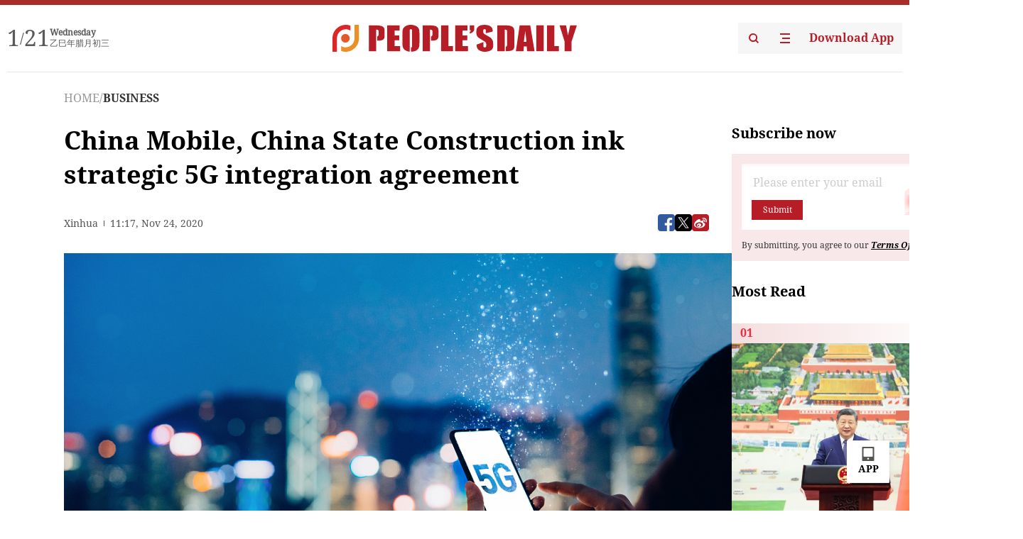

--- FILE ---
content_type: text/html;charset=UTF-8
request_url: https://peoplesdaily.pdnews.cn/business/er/30001388954
body_size: 18867
content:
<!doctype html><html lang="en"><head><meta charset="UTF-8"/><meta name="viewport" content="initial-scale=1,maximum-scale=1,minimum-scale=1,user-scalable=no"/><title>China Mobile, China State Construction ink strategic 5G integration agreement</title><style></style><meta name="title" content="China Mobile, China State Construction ink strategic 5G integration agreement"><meta name="keywords" content="BUSINESS,People's Daily"><meta name="description" content="BEIJING, Nov. 24 (Xinhua) -- China Mobile and China State Construction Engineering Corporation on Wednesday signed a strategic cooperation agreement to enhance the complementarity of resources, technologies and markets. The two giants seek to continue integrating 5G technology into the..."><meta property="title" content="China Mobile, China State Construction ink strategic 5G integration agreement"><meta property="image" content="https://cdnpdcontent.aikan.pdnews.cn/20201124/1f20b853c9b6484f8e5ad0b8a70e7e1b.jpeg"><meta itemprop="image" content="https://cdnpdcontent.aikan.pdnews.cn/20201124/1f20b853c9b6484f8e5ad0b8a70e7e1b.jpeg"><meta property="description" content="BEIJING, Nov. 24 (Xinhua) -- China Mobile and China State Construction Engineering Corporation on Wednesday signed a strategic cooperation agreement to enhance the complementarity of resources, technologies and markets. The two giants seek to continue integrating 5G technology into the..."><meta property="fb:app_id" content="216960335533526"><meta property="og:title" content="China Mobile, China State Construction ink strategic 5G integration agreement"><meta property="og:description" content="BEIJING, Nov. 24 (Xinhua) -- China Mobile and China State Construction Engineering Corporation on Wednesday signed a strategic cooperation agreement to enhance the complementarity of resources, technologies and markets. The two giants seek to continue integrating 5G technology into the..."><meta property="og:url" content="https://peoplesdaily.pdnews.cn/business/er/30001388954"><meta property="og:image" content="https://cdnpdcontent.aikan.pdnews.cn/20201124/1f20b853c9b6484f8e5ad0b8a70e7e1b.jpeg?x-oss-process=image/resize,l_850/auto-orient,1/quality,q_95/format,jpg"><meta property="og:image:alt" content="BEIJING, Nov. 24 (Xinhua) -- China Mobile and China State Construction Engineering Corporation on Wednesday signed a strategic cooperation agreement to enhance the complementarity of resources, technologies and markets. The two giants seek to continue integrating 5G technology into the..."><meta property="og:image_wechat" content="https://cdnpdcontent.aikan.pdnews.cn/20201124/1f20b853c9b6484f8e5ad0b8a70e7e1b.jpeg?x-oss-process=image/resize,l_850/auto-orient,1/quality,q_95/format,jpg"><meta name="twitter:title" content="China Mobile, China State Construction ink strategic 5G integration agreement"><meta property="twitter:title" content="China Mobile, China State Construction ink strategic 5G integration agreement"><meta name="twitter:image" content="https://cdnpdcontent.aikan.pdnews.cn/20201124/1f20b853c9b6484f8e5ad0b8a70e7e1b.jpeg?x-oss-process=image/resize,l_850/auto-orient,1/quality,q_95/format,jpg"><meta property="twitter:image" content="https://cdnpdcontent.aikan.pdnews.cn/20201124/1f20b853c9b6484f8e5ad0b8a70e7e1b.jpeg?x-oss-process=image/resize,l_850/auto-orient,1/quality,q_95/format,jpg"><meta name="twitter:image:src" content="https://cdnpdcontent.aikan.pdnews.cn/20201124/1f20b853c9b6484f8e5ad0b8a70e7e1b.jpeg?x-oss-process=image/resize,l_850/auto-orient,1/quality,q_95/format,jpg"><meta property="twitter:image:src" content="https://cdnpdcontent.aikan.pdnews.cn/20201124/1f20b853c9b6484f8e5ad0b8a70e7e1b.jpeg?x-oss-process=image/resize,l_850/auto-orient,1/quality,q_95/format,jpg"><meta name="twitter:description" content="BEIJING, Nov. 24 (Xinhua) -- China Mobile and China State Construction Engineering Corporation on Wednesday signed a strategic cooperation agreement to enhance the complementarity of resources, technologies and markets. The two giants seek to continue integrating 5G technology into the..."><meta property="twitter:description" content="BEIJING, Nov. 24 (Xinhua) -- China Mobile and China State Construction Engineering Corporation on Wednesday signed a strategic cooperation agreement to enhance the complementarity of resources, technologies and markets. The two giants seek to continue integrating 5G technology into the..."><meta name="twitter:site" content="@PeoplesDailyapp"><meta property="twitter:site" content="@PeoplesDailyapp"><meta property="al:title" content="China Mobile, China State Construction ink strategic 5G integration agreement"><meta property="al:image" content="https://cdnpdcontent.aikan.pdnews.cn/20201124/1f20b853c9b6484f8e5ad0b8a70e7e1b.jpeg?x-oss-process=image/resize,l_850/auto-orient,1/quality,q_95/format,jpg"><meta property="al:description" content="BEIJING, Nov. 24 (Xinhua) -- China Mobile and China State Construction Engineering Corporation on Wednesday signed a strategic cooperation agreement to enhance the complementarity of resources, technologies and markets. The two giants seek to continue integrating 5G technology into the..."><meta property="og:type" content="article"><meta property="og:rich_attachment" content="true"><meta name="twitter:card" content="summary_large_image"><meta property="twitter:card" content="summary_large_image"><meta name="twitter:creator" content="@PeoplesDailyapp"><meta property="twitter:creator" content="@PeoplesDailyapp"><meta property="al:type" content="article"><meta name="format-detection" content="telephone=no, email=no"/><meta name="apple-touch-fullscreen" content="YES"/><meta name="apple-mobile-web-app-capable" content="yes"/><meta name="apple-mobile-web-app-status-bar-style" content="black"/><link rel="icon" href="https://cdnpdfront.aikan.pdnews.cn/rmrb/es/rmrb-web-details-main/1.0.18/resource/image/faviconV2.png" type="image/x-icon"/><link rel="stylesheet" href="https://cdnpdfront.aikan.pdnews.cn/rmrb/es/rmrb-web-details-main/1.0.18/resource/css/plugin/normalize.css"><link rel="stylesheet" href="https://cdnpdfront.aikan.pdnews.cn/rmrb/es/rmrb-web-details-main/1.0.18/resource/css/plugin/swiper-bundle.min.css"><link rel="stylesheet" href="https://cdnpdfront.aikan.pdnews.cn/rmrb/es/rmrb-web-details-main/1.0.18/resource/css/plugin/aliPlayer.min.css"><link rel="stylesheet" href="https://cdnpdfront.aikan.pdnews.cn/rmrb/es/rmrb-web-details-main/1.0.18/resource/font/style.css"><link rel="stylesheet" href="https://cdnpdfront.aikan.pdnews.cn/rmrb/es/rmrb-web-details-main/1.0.18/resource/css/desktop/common.css"><link rel="stylesheet" href="https://cdnpdfront.aikan.pdnews.cn/rmrb/es/rmrb-web-details-main/1.0.18/resource/css/desktop/article.css"><link rel="stylesheet" href="https://cdnpdfront.aikan.pdnews.cn/rmrb/es/rmrb-web-details-main/1.0.18/resource/css/desktop/player.css"><script src="https://cdnpdfront.aikan.pdnews.cn/rmrb/es/rmrb-web-details-main/1.0.18/resource/js/share.min.js"></script><script type="module" crossorigin src="https://cdnpdfront.aikan.pdnews.cn/rmrb/es/rmrb-web-details-main/1.0.18/static/articleDesktop.2df49395.js"></script><link rel="modulepreload" href="https://cdnpdfront.aikan.pdnews.cn/rmrb/es/rmrb-web-details-main/1.0.18/static/__uno.811139bf.js"><link rel="modulepreload" href="https://cdnpdfront.aikan.pdnews.cn/rmrb/es/rmrb-web-details-main/1.0.18/static/light.beee88b5.js"><link rel="modulepreload" href="https://cdnpdfront.aikan.pdnews.cn/rmrb/es/rmrb-web-details-main/1.0.18/static/use-rtl.6a0d34a7.js"><link rel="modulepreload" href="https://cdnpdfront.aikan.pdnews.cn/rmrb/es/rmrb-web-details-main/1.0.18/static/FooterShare.d4d5bc0c.js"><link rel="modulepreload" href="https://cdnpdfront.aikan.pdnews.cn/rmrb/es/rmrb-web-details-main/1.0.18/static/index.6a84ec4d.js"><link rel="modulepreload" href="https://cdnpdfront.aikan.pdnews.cn/rmrb/es/rmrb-web-details-main/1.0.18/static/index.42c2b8bc.js"><link rel="modulepreload" href="https://cdnpdfront.aikan.pdnews.cn/rmrb/es/rmrb-web-details-main/1.0.18/static/email.b80d3b72.js"><link rel="modulepreload" href="https://cdnpdfront.aikan.pdnews.cn/rmrb/es/rmrb-web-details-main/1.0.18/static/Close.2922face.js"><link rel="modulepreload" href="https://cdnpdfront.aikan.pdnews.cn/rmrb/es/rmrb-web-details-main/1.0.18/static/index.3b214772.js"><link rel="modulepreload" href="https://cdnpdfront.aikan.pdnews.cn/rmrb/es/rmrb-web-details-main/1.0.18/static/vote.9191c2c4.js"><link rel="stylesheet" href="https://cdnpdfront.aikan.pdnews.cn/rmrb/es/rmrb-web-details-main/1.0.18/static/__uno.1f68b8f3.css"><link rel="stylesheet" href="https://cdnpdfront.aikan.pdnews.cn/rmrb/es/rmrb-web-details-main/1.0.18/static/FooterShare.536f3f2b.css"><link rel="stylesheet" href="https://cdnpdfront.aikan.pdnews.cn/rmrb/es/rmrb-web-details-main/1.0.18/static/index.262060e6.css"><link rel="stylesheet" href="https://cdnpdfront.aikan.pdnews.cn/rmrb/es/rmrb-web-details-main/1.0.18/static/index.36bdada6.css"><link rel="stylesheet" href="https://cdnpdfront.aikan.pdnews.cn/rmrb/es/rmrb-web-details-main/1.0.18/static/index.0044e19b.css"><link rel="stylesheet" href="https://cdnpdfront.aikan.pdnews.cn/rmrb/es/rmrb-web-details-main/1.0.18/static/articleDesktop.992161ba.css"><link rel="stylesheet" href="https://cdnpdfront.aikan.pdnews.cn/rmrb/es/rmrb-web-details-main/1.0.18/static/global.e64d111d.css"></head><body data-id="30001388954" data-channelid="1022,1009" data-objecttype="8" data-topicid="" data-type="channel" id="body" class=""><div id="app"></div><header id="header"><div class="header"><div class="header-container c-container"><div class="header-main"><div id="globalHeader" class="time"></div><a href="https://peoplesdaily.pdnews.cn" class="logo"><span style="display:none">People's Daily</span> <img src="https://cdnpdfront.aikan.pdnews.cn/rmrb/es/rmrb-web-details-main/1.0.18/resource/image/header/logo.svg" alt="People's Daily English language App - Homepage - Breaking News, China News, World News and Video"></a><div class="right-content"><a class="header-search" target="_blank" href="https://peoplesdaily.pdnews.cn/searchDetails"><span style="display:none">People's Daily Search Details</span> <img src="https://cdnpdfront.aikan.pdnews.cn/rmrb/es/rmrb-web-details-main/1.0.18/resource/image/header/headerSearch.svg" alt="People's Daily English language App - Homepage - Breaking News, China News, World News and Video"> </a><span class="header-channel"><div id="headerChannel"></div><img class="header-channel-icon" src="https://cdnpdfront.aikan.pdnews.cn/rmrb/es/rmrb-web-details-main/1.0.18/resource/image/channel.svg" alt="People's Daily English language App - Homepage - Breaking News, China News, World News and Video"> </span><a class="header-download droidSerif-bold" target="_blank" href="https://peoplesdaily.pdnews.cn/publicity">Download App</a></div></div></div></div></header><main class="content-main" data-author-name="" data-author-id=""><div class="c-container"><div class="breadcrumb"><a href="https://peoplesdaily.pdnews.cn" class="droidSerif">HOME</a> <span class="droidSerif">/</span><div class="beloneName droidSerif-bold">BUSINESS</div></div><div class="c-content"><div class="left"><div class="c-title droidSerif-bold" id="newsTitle">China Mobile, China State Construction ink strategic 5G integration agreement</div><div class="c-details-share"><div class="c-details"><div class="c-details-extra droidSerif"><div class="form">Xinhua</div><div class="c-publish-time none">1606216628000</div></div></div><div id="globalShare"></div></div><div class="skeleton-loading"><div class="ant-skeleton ant-skeleton-active"><div class="ant-skeleton-content"><ul class="ant-skeleton-paragraph"><li style="width:38%"></li><li style="width:100%"></li><li style="width:100%"></li><li style="width:87.5%"></li></ul><h3 class="ant-skeleton-title" style="width:100%;height:427.5px"></h3></div></div></div><div class="c-news-content none" id="newContent"><p><img class="" id="file-images-WU_FILE_2" src="https://cdnpdcontent.aikan.pdnews.cn/20201124/598164d1694e41dda210437c3f8823dd.png"></p>
<p class="rmrb-caption-img">File Photo: VCG.</p>
<p>BEIJING, Nov. 24 (Xinhua) -- China Mobile and China State Construction Engineering Corporation on Wednesday signed a strategic cooperation agreement to enhance the complementarity of resources, technologies and markets.</p>
<div class="replace-br-tag"></div>
<p>The two giants seek to continue integrating 5G technology into the construction sector to push the innovative development of the two industries.</p>
<div class="replace-br-tag"></div>
<p>Major project construction, new infrastructure construction, overseas services, telecommunication and informatization are among the areas marked for deeper cooperation in the agreement.</p>
<div class="replace-br-tag"></div>
<p>China Mobile, one of the country's leading telecom operators, has built more than 385,000 5G base stations.</p>
<div class="replace-br-tag"></div>
<p>5G connections in China are expected to reach 200 million by the end of 2020, more than 85 percent of the global total, according to a recent analysis by GSMA, an international association of mobile operators.</p>
<div class="replace-br-tag"></div>
<p><br></p></div><div id="vote"></div></div><div class="right" id="mostRead"></div></div><div class="c-recommend" id="recommend"></div></div></main><div id="news-article-audio"></div><div id="hidden"></div><div id="hiddenElement"></div><footer id="globalFooter" data-audio-title="" data-audio-src="" data-audio-img=""><div class="footer-main c-container"><div class="footer-container"><div class="footer-left"><div class="footer-download"><div class="footer-title droidSerif-bold">Download App</div><div class="footer-download-top"><a target="_blank" href="https://apps.apple.com/app/peoples-daily-%E4%BA%BA%E6%B0%91%E6%97%A5%E6%8A%A5%E8%8B%B1%E6%96%87%E5%AE%A2%E6%88%B7%E7%AB%AF/id1294031865" class="droidSerif-bold"><img src="https://cdnpdfront.aikan.pdnews.cn/rmrb/es/rmrb-web-details-main/1.0.18/resource/image/footer/apple.svg" alt="People's Daily English language App - Homepage - Breaking News, China News, World News and Video"> </a><a target="_blank" href="https://sj.qq.com/appdetail/com.peopleapp.en" class="droidSerif-bold"><img src="https://cdnpdfront.aikan.pdnews.cn/rmrb/es/rmrb-web-details-main/1.0.18/resource/image/footer/android.svg" alt="People's Daily English language App - Homepage - Breaking News, China News, World News and Video"></a></div><a target="_blank" href="https://play.google.com/store/apps/details?id=com.peopleapp.en" class="download-app droidSerif-bold"><img src="https://cdnpdfront.aikan.pdnews.cn/rmrb/es/rmrb-web-details-main/1.0.18/resource/image/footer/google.svg" alt="People's Daily English language App - Homepage - Breaking News, China News, World News and Video"> <span>Google Play</span></a></div></div><div class="footer-right"><div class="footer-sitemap"><div class="footer-title droidSerif-bold">Sitemap</div><div id="footerSitemap" class="sitemap-list"></div></div><div class="footer-share" id="footerShare"></div></div></div><div class="footer-bottom"><div class="left"><div class="left-top"><a class="droidSerif" target="_blank" href="https://www.beian.gov.cn/portal/registerSystemInfo?recordcode=11010502048728" title="People's Daily English language App"><img src="https://cdnpdfront.aikan.pdnews.cn/rmrb/es/rmrb-web-details-main/1.0.18/resource/image/footer/emblem.png" alt="People's Daily English language App - Homepage - Breaking News, China News, World News and Video"> <span>京公网安备 11010502048728号 Copyright 2023 People's Daily </span></a><a class="droidSerif" target="_blank" href="https://beian.miit.gov.cn/#/Integrated/recordQuery" title="People's Daily English language App">ICP Registration Number: 16066560</a></div><a class="droidSerif" title="People's Daily English language App">Disinformation report:rmrbywapp@126.com</a></div><div class="right"><a class="privacyPolicy" href="https://peoplesdaily.pdnews.cn/privacyPolicy" target="_blank" title="People's Daily English language App">Privacy policy</a> <i class="line"></i> <a class="aboutUs" href="https://peoplesdaily.pdnews.cn/aboutUs" target="_blank" title="People's Daily English language App">Terms of Service</a> <i class="line"></i> <a class="aboutPeopleDaily" href="https://peoplesdaily.pdnews.cn/aboutPeopleDaily" target="_blank" title="People's Daily English language App">About People's Daily</a> <i class="line"></i> <a class="peoplesDaily" href="" target="_blank" title="People's Daily English language App">PEOPLE'S DAILY</a></div></div></div></footer><script src="https://wkbrs1.tingyun.com/js/cIHjmnMVaiY.js"></script><script src="https://cdnpdfront.aikan.pdnews.cn/rmrb/es/rmrb-web-details-main/1.0.18/resource/js/sensorsdata.min.js"></script><script src="https://cdnpdfront.aikan.pdnews.cn/rmrb/es/rmrb-web-details-main/1.0.18/resource/js/aliPlayer.min.js"></script><script src="https://cdnpdfront.aikan.pdnews.cn/rmrb/es/rmrb-web-details-main/1.0.18/resource/js/swiper-bundle.min.js"></script><script src="https://cdnpdfront.aikan.pdnews.cn/rmrb/es/rmrb-web-details-main/1.0.18/resource/js/echart.min.js"></script><script src="https://cdnpdfront.aikan.pdnews.cn/rmrb/es/rmrb-web-details-main/1.0.18/resource/js/ecStat.min.js"></script><script>!(function (c,b,d,a) {c[a] ||(c[a] ={})
c[a].config ={pid:'bayc9l9j1x@7e5f11667efff4b',appType:'web',imgUrl:'https://arms-retcode.aliyuncs.com/r.png?',sendResource:true,enableLinkTrace:true,behavior:true
}
with (b) with (body) with (insertBefore(createElement('script'),firstChild)) setAttribute('crossorigin','',src =d
)
})(window,document,'https://retcode.alicdn.com/retcode/bl.js','__bl')</script><script>var echartOptions = undefined;var shareInfo = {"fullUrl":"https://cdnpdcontent.aikan.pdnews.cn/20201124/1f20b853c9b6484f8e5ad0b8a70e7e1b.jpeg","shareSwitch":1,"shareTitle":"China Mobile, China State Construction ink strategic 5G integration agreement","shareDescription":"BEIJING, Nov. 24 (Xinhua) -- China Mobile and China State Construction Engineering Corporation on Wednesday signed a strategic cooperation agreement to enhance the complementarity of resources, technologies and markets. The two giants seek to continue integrating 5G technology into the..."};var contentDetailsJson = {"channelRels":[{"sortValue":1,"channelAlias":"business","channelLevel":2,"channelName":"BUSINESS","channelId":1022},{"sortValue":2,"channelAlias":"bri-news","channelLevel":1,"channelName":"BRI NEWS","channelId":1009}],"description":"BEIJING, Nov. 24 (Xinhua) -- China Mobile and China State Construction Engineering Corporation on Wednesday signed a strategic cooperation agreement to enhance the complementarity of resources, technologies and markets. The two giants seek to continue integrating 5G technology into the..."};</script></body></html>

--- FILE ---
content_type: application/javascript
request_url: https://cdnpdfront.aikan.pdnews.cn/rmrb/es/rmrb-web-details-main/1.0.18/resource/js/aliPlayer.min.js
body_size: 139700
content:
/*! aliyun-aliplayer - v2.15.2 - 2023-02-14 11.52.54 */
!function(e){"object"==typeof exports&&"undefined"!=typeof module?module.exports=e():"function"==typeof define&&define.amd?define([],e):("undefined"!=typeof window?window:"undefined"!=typeof global?global:"undefined"!=typeof self?self:this).Aliplayer=e()}(function(){var define,module,exports;return function i(n,o,a){function s(t,e){if(!o[t]){if(!n[t]){var r="function"==typeof require&&require;if(!e&&r)return r(t,!0);if(l)return l(t,!0);throw(e=new Error("Cannot find module '"+t+"'")).code="MODULE_NOT_FOUND",e}r=o[t]={exports:{}},n[t][0].call(r.exports,function(e){return s(n[t][1][e]||e)},r,r.exports,i,n,o,a)}return o[t].exports}for(var l="function"==typeof require&&require,e=0;e<a.length;e++)s(a[e]);return s}({1:[function(e,t,r){},{}],2:[function(y,r,i){!function(f){!function(){var e,t;e=this,t=function(){var i,c=Math;if("undefined"!=typeof window&&window.crypto&&(i=window.crypto),"undefined"!=typeof self&&self.crypto&&(i=self.crypto),!(i=!(i=!(i="undefined"!=typeof globalThis&&globalThis.crypto?globalThis.crypto:i)&&"undefined"!=typeof window&&window.msCrypto?window.msCrypto:i)&&void 0!==f&&f.crypto?f.crypto:i)&&"function"==typeof y)try{i=y("crypto")}catch(e){}var r=Object.create||function(e){return t.prototype=e,e=new t,t.prototype=null,e};function t(){}var e={},n=e.lib={},o=n.Base={extend:function(e){var t=r(this);return e&&t.mixIn(e),t.hasOwnProperty("init")&&this.init!==t.init||(t.init=function(){t.$super.init.apply(this,arguments)}),(t.init.prototype=t).$super=this,t},create:function(){var e=this.extend();return e.init.apply(e,arguments),e},init:function(){},mixIn:function(e){for(var t in e)e.hasOwnProperty(t)&&(this[t]=e[t]);e.hasOwnProperty("toString")&&(this.toString=e.toString)},clone:function(){return this.init.prototype.extend(this)}},u=n.WordArray=o.extend({init:function(e,t){e=this.words=e||[],this.sigBytes=null!=t?t:4*e.length},toString:function(e){return(e||s).stringify(this)},concat:function(e){var t=this.words,r=e.words,i=this.sigBytes,n=e.sigBytes;if(this.clamp(),i%4)for(var o=0;o<n;o++){var a=r[o>>>2]>>>24-o%4*8&255;t[i+o>>>2]|=a<<24-(i+o)%4*8}else for(var s=0;s<n;s+=4)t[i+s>>>2]=r[s>>>2];return this.sigBytes+=n,this},clamp:function(){var e=this.words,t=this.sigBytes;e[t>>>2]&=4294967295<<32-t%4*8,e.length=c.ceil(t/4)},clone:function(){var e=o.clone.call(this);return e.words=this.words.slice(0),e},random:function(e){for(var t=[],r=0;r<e;r+=4)t.push(function(){if(i){if("function"==typeof i.getRandomValues)try{return i.getRandomValues(new Uint32Array(1))[0]}catch(e){}if("function"==typeof i.randomBytes)try{return i.randomBytes(4).readInt32LE()}catch(e){}}throw new Error("Native crypto module could not be used to get secure random number.")}());return new u.init(t,e)}}),a=e.enc={},s=a.Hex={stringify:function(e){for(var t=e.words,r=e.sigBytes,i=[],n=0;n<r;n++){var o=t[n>>>2]>>>24-n%4*8&255;i.push((o>>>4).toString(16)),i.push((15&o).toString(16))}return i.join("")},parse:function(e){for(var t=e.length,r=[],i=0;i<t;i+=2)r[i>>>3]|=parseInt(e.substr(i,2),16)<<24-i%8*4;return new u.init(r,t/2)}},l=a.Latin1={stringify:function(e){for(var t=e.words,r=e.sigBytes,i=[],n=0;n<r;n++){var o=t[n>>>2]>>>24-n%4*8&255;i.push(String.fromCharCode(o))}return i.join("")},parse:function(e){for(var t=e.length,r=[],i=0;i<t;i++)r[i>>>2]|=(255&e.charCodeAt(i))<<24-i%4*8;return new u.init(r,t)}},p=a.Utf8={stringify:function(e){try{return decodeURIComponent(escape(l.stringify(e)))}catch(e){throw new Error("Malformed UTF-8 data")}},parse:function(e){return l.parse(unescape(encodeURIComponent(e)))}},d=n.BufferedBlockAlgorithm=o.extend({reset:function(){this._data=new u.init,this._nDataBytes=0},_append:function(e){"string"==typeof e&&(e=p.parse(e)),this._data.concat(e),this._nDataBytes+=e.sigBytes},_process:function(e){var t,r=this._data,i=r.words,n=r.sigBytes,o=this.blockSize,a=n/(4*o),s=(a=e?c.ceil(a):c.max((0|a)-this._minBufferSize,0))*o,e=c.min(4*s,n);if(s){for(var l=0;l<s;l+=o)this._doProcessBlock(i,l);t=i.splice(0,s),r.sigBytes-=e}return new u.init(t,e)},clone:function(){var e=o.clone.call(this);return e._data=this._data.clone(),e},_minBufferSize:0}),h=(n.Hasher=d.extend({cfg:o.extend(),init:function(e){this.cfg=this.cfg.extend(e),this.reset()},reset:function(){d.reset.call(this),this._doReset()},update:function(e){return this._append(e),this._process(),this},finalize:function(e){return e&&this._append(e),this._doFinalize()},blockSize:16,_createHelper:function(r){return function(e,t){return new r.init(t).finalize(e)}},_createHmacHelper:function(r){return function(e,t){return new h.HMAC.init(r,t).finalize(e)}}}),e.algo={});return e},"object"==typeof i?r.exports=i=t():"function"==typeof define&&define.amd?define([],t):e.CryptoJS=t()}.call(this)}.call(this,"undefined"!=typeof global?global:"undefined"!=typeof self?self:"undefined"!=typeof window?window:{})},{crypto:1}],3:[function(e,t,r){var i,n;i=this,n=function(e){var f;return f=e.lib.WordArray,e.enc.Base64={stringify:function(e){for(var t=e.words,r=e.sigBytes,i=this._map,n=(e.clamp(),[]),o=0;o<r;o+=3)for(var a=(t[o>>>2]>>>24-o%4*8&255)<<16|(t[o+1>>>2]>>>24-(o+1)%4*8&255)<<8|t[o+2>>>2]>>>24-(o+2)%4*8&255,s=0;s<4&&o+.75*s<r;s++)n.push(i.charAt(a>>>6*(3-s)&63));var l=i.charAt(64);if(l)for(;n.length%4;)n.push(l);return n.join("")},parse:function(e){var t=e.length,r=this._map;if(!(i=this._reverseMap))for(var i=this._reverseMap=[],n=0;n<r.length;n++)i[r.charCodeAt(n)]=n;for(var o,a,s=r.charAt(64),l=(s&&-1!==(s=e.indexOf(s))&&(t=s),e),c=t,u=i,p=[],d=0,h=0;h<c;h++)h%4&&(o=u[l.charCodeAt(h-1)]<<h%4*2,a=u[l.charCodeAt(h)]>>>6-h%4*2,p[d>>>2]|=(o|a)<<24-d%4*8,d++);return f.create(p,d)},_map:"ABCDEFGHIJKLMNOPQRSTUVWXYZabcdefghijklmnopqrstuvwxyz0123456789+/="},e.enc.Base64},"object"==typeof r?t.exports=r=n(e("crypto-js/core")):"function"==typeof define&&define.amd?define(["crypto-js/core"],n):n(i.CryptoJS)},{"crypto-js/core":2}],4:[function(e,t,r){var i,n;i=this,n=function(e){return e.enc.Utf8},"object"==typeof r?t.exports=r=n(e("crypto-js/core")):"function"==typeof define&&define.amd?define(["crypto-js/core"],n):n(i.CryptoJS)},{"crypto-js/core":2}],5:[function(e,t,r){var i,n;i=this,n=function(e){return e.HmacSHA1},"object"==typeof r?t.exports=r=n(e("crypto-js/core"),e("crypto-js/sha1"),e("crypto-js/hmac")):"function"==typeof define&&define.amd?define(["crypto-js/core","crypto-js/sha1","crypto-js/hmac"],n):n(i.CryptoJS)},{"crypto-js/core":2,"crypto-js/hmac":6,"crypto-js/sha1":7}],6:[function(e,t,r){var i,n;i=this,n=function(e){var t,s;t=e.lib.Base,s=e.enc.Utf8,e.algo.HMAC=t.extend({init:function(e,t){e=this._hasher=new e.init,"string"==typeof t&&(t=s.parse(t));for(var r=e.blockSize,i=4*r,e=((t=t.sigBytes>i?e.finalize(t):t).clamp(),this._oKey=t.clone()),t=this._iKey=t.clone(),n=e.words,o=t.words,a=0;a<r;a++)n[a]^=1549556828,o[a]^=909522486;e.sigBytes=t.sigBytes=i,this.reset()},reset:function(){var e=this._hasher;e.reset(),e.update(this._iKey)},update:function(e){return this._hasher.update(e),this},finalize:function(e){var t=this._hasher,e=t.finalize(e);return t.reset(),t.finalize(this._oKey.clone().concat(e))}})},"object"==typeof r?t.exports=r=n(e("crypto-js/core")):"function"==typeof define&&define.amd?define(["crypto-js/core"],n):n(i.CryptoJS)},{"crypto-js/core":2}],7:[function(e,t,r){var i,n;i=this,n=function(e){var t,r,i,n,u;return r=(t=e).lib,i=r.WordArray,n=r.Hasher,r=t.algo,u=[],r=r.SHA1=n.extend({_doReset:function(){this._hash=new i.init([1732584193,4023233417,2562383102,271733878,3285377520])},_doProcessBlock:function(e,t){for(var r=this._hash.words,i=r[0],n=r[1],o=r[2],a=r[3],s=r[4],l=0;l<80;l++){u[l]=l<16?0|e[t+l]:(c=u[l-3]^u[l-8]^u[l-14]^u[l-16])<<1|c>>>31;var c=(i<<5|i>>>27)+s+u[l];c+=l<20?1518500249+(n&o|~n&a):l<40?1859775393+(n^o^a):l<60?(n&o|n&a|o&a)-1894007588:(n^o^a)-899497514,s=a,a=o,o=n<<30|n>>>2,n=i,i=c}r[0]=r[0]+i|0,r[1]=r[1]+n|0,r[2]=r[2]+o|0,r[3]=r[3]+a|0,r[4]=r[4]+s|0},_doFinalize:function(){var e=this._data,t=e.words,r=8*this._nDataBytes,i=8*e.sigBytes;return t[i>>>5]|=128<<24-i%32,t[14+(64+i>>>9<<4)]=Math.floor(r/4294967296),t[15+(64+i>>>9<<4)]=r,e.sigBytes=4*t.length,this._process(),this._hash},clone:function(){var e=n.clone.call(this);return e._hash=this._hash.clone(),e}}),t.SHA1=n._createHelper(r),t.HmacSHA1=n._createHmacHelper(r),e.SHA1},"object"==typeof r?t.exports=r=n(e("crypto-js/core")):"function"==typeof define&&define.amd?define(["crypto-js/core"],n):n(i.CryptoJS)},{"crypto-js/core":2}],8:[function(X,z,e){!function(G,W,K){!function(){!function(){"use strict";function c(e){return"function"==typeof e}var t,r,e=Array.isArray||function(e){return"[object Array]"===Object.prototype.toString.call(e)},a=e,i=0,s=function(e,t){y[i]=e,y[i+1]=t,2===(i+=2)&&(r?r(_):m())};var e="undefined"!=typeof window?window:void 0,n=e||{},n=n.MutationObserver||n.WebKitMutationObserver,o=void 0!==G&&"[object process]"==={}.toString.call(G),l="undefined"!=typeof Uint8ClampedArray&&"undefined"!=typeof importScripts&&"undefined"!=typeof MessageChannel;function u(){return function(){setTimeout(_,1)}}var p,d,h,f,y=new Array(1e3);function _(){for(var e=0;e<i;e+=2)(0,y[e])(y[e+1]),y[e]=void 0,y[e+1]=void 0;i=0}function g(){try{var e=X("vertx");return t=e.runOnLoop||e.runOnContext,function(){t(_)}}catch(e){return u()}}function v(){}var m=o?(f=G.nextTick,o=G.versions.node.match(/^(?:(\d+)\.)?(?:(\d+)\.)?(\*|\d+)$/),Array.isArray(o)&&"0"===o[1]&&"10"===o[2]&&(f=K),function(){f(_)}):n?(d=0,o=new n(_),h=document.createTextNode(""),o.observe(h,{characterData:!0}),function(){h.data=d=++d%2}):l?((p=new MessageChannel).port1.onmessage=_,function(){p.port2.postMessage(0)}):(void 0===e&&"function"==typeof X?g:u)(),S=void 0,b=1,T=2,E=new I;function M(e,i,n){s(function(t){var r=!1,e=function(e,t,r,i){try{e.call(t,r,i)}catch(e){return e}}(n,i,function(e){r||(r=!0,(i!==e?w:x)(t,e))},function(e){r||(r=!0,P(t,e))},t._label);!r&&e&&(r=!0,P(t,e))},e)}function H(e,t){var r,i;t.constructor===e.constructor?(r=e,(i=t)._state===b?x(r,i._result):i._state===T?P(r,i._result):k(i,void 0,function(e){w(r,e)},function(e){P(r,e)})):(i=function(e){try{return e.then}catch(e){return E.error=e,E}}(t))===E?P(e,E.error):void 0!==i&&c(i)?M(e,t,i):x(e,t)}function w(e,t){var r;e===t?P(e,new TypeError("You cannot resolve a promise with itself")):("function"==typeof(r=t)||"object"==typeof r&&null!==r?H:x)(e,t)}function U(e){e._onerror&&e._onerror(e._result),C(e)}function x(e,t){e._state===S&&(e._result=t,e._state=b,0!==e._subscribers.length)&&s(C,e)}function P(e,t){e._state===S&&(e._state=T,e._result=t,s(U,e))}function k(e,t,r,i){var n=e._subscribers,o=n.length;e._onerror=null,n[o]=t,n[o+b]=r,n[o+T]=i,0===o&&e._state&&s(C,e)}function C(e){var t=e._subscribers,r=e._state;if(0!==t.length){for(var i,n,o=e._result,a=0;a<t.length;a+=3)i=t[a],n=t[a+r],i?R(r,i,n,o):n(o);e._subscribers.length=0}}function I(){this.error=null}var L=new I;function R(e,t,r,i){var n,o,a,s,l=c(r);if(l){if((n=function(e,t){try{return e(t)}catch(e){return L.error=e,L}}(r,i))===L?(s=!0,o=n.error,n=null):a=!0,t===n)return void P(t,new TypeError("A promises callback cannot return that same promise."))}else n=i,a=!0;t._state===S&&(l&&a?w(t,n):s?P(t,o):e===b?x(t,n):e===T&&P(t,n))}function A(e,t){var r=this;r._instanceConstructor=e,r.promise=new e(v),r._validateInput(t)?(r._input=t,r.length=t.length,r._remaining=t.length,r._init(),0!==r.length&&(r.length=r.length||0,r._enumerate(),0!==r._remaining)||x(r.promise,r._result)):P(r.promise,r._validationError())}A.prototype._validateInput=function(e){return a(e)},A.prototype._validationError=function(){return new Error("Array Methods must be provided an Array")},A.prototype._init=function(){this._result=new Array(this.length)};var F=A;A.prototype._enumerate=function(){for(var e=this.length,t=this.promise,r=this._input,i=0;t._state===S&&i<e;i++)this._eachEntry(r[i],i)},A.prototype._eachEntry=function(e,t){var r,i=this,n=i._instanceConstructor;"object"==typeof(r=e)&&null!==r?e.constructor===n&&e._state!==S?(e._onerror=null,i._settledAt(e._state,t,e._result)):i._willSettleAt(n.resolve(e),t):(i._remaining--,i._result[t]=e)},A.prototype._settledAt=function(e,t,r){var i=this,n=i.promise;n._state===S&&(i._remaining--,e===T?P(n,r):i._result[t]=r),0===i._remaining&&x(n,i._result)},A.prototype._willSettleAt=function(e,t){var r=this;k(e,void 0,function(e){r._settledAt(b,t,e)},function(e){r._settledAt(T,t,e)})};function B(e){var t=new this(v);if(a(e))for(var r=e.length,i=0;t._state===S&&i<r;i++)k(this.resolve(e[i]),void 0,n,o);else P(t,new TypeError("You must pass an array to race."));return t;function n(e){w(t,e)}function o(e){P(t,e)}}function j(e){var t;return e&&"object"==typeof e&&e.constructor===this?e:(w(t=new this(v),e),t)}function V(e){var t=new this(v);return P(t,e),t}var q=0;var D=O;function O(e){if(this._id=q++,this._state=void 0,this._result=void 0,this._subscribers=[],v!==e){if(!c(e))throw new TypeError("You must pass a resolver function as the first argument to the promise constructor");if(!(this instanceof O))throw new TypeError("Failed to construct 'Promise': Please use the 'new' operator, this object constructor cannot be called as a function.");var t=this;try{e(function(e){w(t,e)},function(e){P(t,e)})}catch(e){P(t,e)}}}O.all=function(e){return new F(this,e).promise},O.race=B,O.resolve=j,O.reject=V,O._setScheduler=function(e){r=e},O._setAsap=function(e){s=e},O._asap=s,O.prototype={constructor:O,then:function(e,t){var r,i,n,o=this._state;return o===b&&!e||o===T&&!t?this:(r=new this.constructor(v),i=this._result,o?(n=arguments[o-1],s(function(){R(o,r,n,i)})):k(this,r,e,t),r)},catch:function(e){return this.then(null,e)}};var n=function(){var e;if(void 0!==W)e=W;else if("undefined"!=typeof self)e=self;else try{e=Function("return this")()}catch(e){throw new Error("polyfill failed because global object is unavailable in this environment")}var t=e.Promise;t&&"[object Promise]"===Object.prototype.toString.call(t.resolve())&&!t.cast||(e.Promise=D)},N={Promise:D,polyfill:n};"function"==typeof define&&define.amd?define(function(){return N}):void 0!==z&&z.exports?z.exports=N:void 0!==this&&(this.ES6Promise=N),n()}.call(this)}.call(this)}.call(this,X("_process"),"undefined"!=typeof global?global:"undefined"!=typeof self?self:"undefined"!=typeof window?window:{},X("timers").setImmediate)},{_process:9,timers:10}],9:[function(e,t,r){var i,n,t=t.exports={};function o(){throw new Error("setTimeout has not been defined")}function a(){throw new Error("clearTimeout has not been defined")}try{i="function"==typeof setTimeout?setTimeout:o}catch(e){i=o}try{n="function"==typeof clearTimeout?clearTimeout:a}catch(e){n=a}function s(t){if(i===setTimeout)return setTimeout(t,0);if((i===o||!i)&&setTimeout)return(i=setTimeout)(t,0);try{return i(t,0)}catch(e){try{return i.call(null,t,0)}catch(e){return i.call(this,t,0)}}}var l,c=[],u=!1,p=-1;function d(){u&&l&&(u=!1,l.length?c=l.concat(c):p=-1,c.length)&&h()}function h(){if(!u){for(var e=s(d),t=(u=!0,c.length);t;){for(l=c,c=[];++p<t;)l&&l[p].run();p=-1,t=c.length}l=null,u=!1,!function(t){if(n===clearTimeout)return clearTimeout(t);if((n===a||!n)&&clearTimeout)return(n=clearTimeout)(t);try{n(t)}catch(e){try{return n.call(null,t)}catch(e){return n.call(this,t)}}}(e)}}function f(e,t){this.fun=e,this.array=t}function y(){}t.nextTick=function(e){var t=new Array(arguments.length-1);if(1<arguments.length)for(var r=1;r<arguments.length;r++)t[r-1]=arguments[r];c.push(new f(e,t)),1!==c.length||u||s(h)},f.prototype.run=function(){this.fun.apply(null,this.array)},t.title="browser",t.browser=!0,t.env={},t.argv=[],t.version="",t.versions={},t.on=y,t.addListener=y,t.once=y,t.off=y,t.removeListener=y,t.removeAllListeners=y,t.emit=y,t.prependListener=y,t.prependOnceListener=y,t.listeners=function(e){return[]},t.binding=function(e){throw new Error("process.binding is not supported")},t.cwd=function(){return"/"},t.chdir=function(e){throw new Error("process.chdir is not supported")},t.umask=function(){return 0}},{}],10:[function(l,e,c){!function(r,s){!function(){var i=l("process/browser.js").nextTick,e=Function.prototype.apply,n=Array.prototype.slice,o={},a=0;function t(e,t){this._id=e,this._clearFn=t}c.setTimeout=function(){return new t(e.call(setTimeout,window,arguments),clearTimeout)},c.setInterval=function(){return new t(e.call(setInterval,window,arguments),clearInterval)},c.clearTimeout=c.clearInterval=function(e){e.close()},t.prototype.unref=t.prototype.ref=function(){},t.prototype.close=function(){this._clearFn.call(window,this._id)},c.enroll=function(e,t){clearTimeout(e._idleTimeoutId),e._idleTimeout=t},c.unenroll=function(e){clearTimeout(e._idleTimeoutId),e._idleTimeout=-1},c._unrefActive=c.active=function(e){clearTimeout(e._idleTimeoutId);var t=e._idleTimeout;0<=t&&(e._idleTimeoutId=setTimeout(function(){e._onTimeout&&e._onTimeout()},t))},c.setImmediate="function"==typeof r?r:function(e){var t=a++,r=!(arguments.length<2)&&n.call(arguments,1);return o[t]=!0,i(function(){o[t]&&(r?e.apply(null,r):e.call(null),c.clearImmediate(t))}),t},c.clearImmediate="function"==typeof s?s:function(e){delete o[e]}}.call(this)}.call(this,l("timers").setImmediate,l("timers").clearImmediate)},{"process/browser.js":9,timers:10}],11:[function(e,t,r){var i=e("../ui/component"),n=(e("../lib/util"),e("../lib/dom")),o=e("../lib/event"),a=(e("../lib/ua"),e("../lang/index")),s=e("../player/base/event/eventtype"),e=i.extend({init:function(e,t){i.call(this,e,t),this.className=t.className||"prism-auto-stream-selector",this.addClass(this.className)},createEl:function(){var e=i.prototype.createEl.call(this,"div");return e.innerHTML="<div><p class='tip-text'></p></div><div class='operators'><a class='prism-button prism-button-ok' type='button'>"+a.get("OK_Text")+"</a><a class='prism-button prism-button-cancel'  target='_blank'>"+a.get("Cancel_Text")+"</a></div>",e},bindEvent:function(){var i=this,e=(i._player.on(s.Private.AutoStreamShow,function(e){var t,r=document.querySelector("#"+i.getId()+" .tip-text");i._player._getLowerQualityLevel&&(t=i._player._getLowerQualityLevel())&&(i._switchUrl=t,r.innerText=a.get("Auto_Stream_Tip_Text").replace("$$",t.item.desc),n.css(i.el(),"display","block"))}),i._player.on(s.Private.AutoStreamHide,function(e){document.querySelector("#"+i.getId()+" .tip-text");n.css(i.el(),"display","none")}),document.querySelector("#"+i.getId()+" .prism-button-ok")),e=(o.on(e,"click",function(){i._player._changeStream&&i._switchUrl&&(i._player._changeStream(i._switchUrl.index,a.get("Quality_Change_Text")),i._player.trigger(s.Private.SettingListHide)),n.css(i.el(),"display","none")}),document.querySelector("#"+i.getId()+" .prism-button-cancel"));o.on(e,"click",function(){n.css(i.el(),"display","none"),i._player.trigger(s.Private.SettingListHide)})}});t.exports=e},{"../lang/index":23,"../lib/dom":32,"../lib/event":33,"../lib/ua":49,"../lib/util":51,"../player/base/event/eventtype":70,"../ui/component":130}],12:[function(e,t,r){var i=e("../ui/component"),a=e("../lib/dom"),n=e("../lib/event"),o=e("../lib/ua"),s=e("../lib/function"),l=(e("../lang/index"),e("../lib/util")),c=e("../config"),u=e("../lib/playerutil"),p=e("../player/base/event/eventtype"),e=i.extend({init:function(e,t){i.call(this,e,t),this.className=t.className||"prism-liveshift-progress",this.addClass(this.className),this._liveshiftService=e._liveshiftService},createEl:function(){var e=i.prototype.createEl.call(this);return e.innerHTML='<div class="prism-enable-liveshift"><div class="prism-progress-loaded"></div><div class="prism-progress-played"></div><div class="prism-progress-cursor"><img></img></div><p class="prism-progress-time"></p><div class="prism-liveshift-seperator"></div></div><div class="prism-disable-liveshift"></div>',e},bindEvent:function(){function t(e){r._progressDown=e}var r=this,e=(this.loadedNode=document.querySelector("#"+this.id()+" .prism-progress-loaded"),this.playedNode=document.querySelector("#"+this.id()+" .prism-progress-played"),this.cursorNode=document.querySelector("#"+this.id()+" .prism-progress-cursor"),this.timeNode=document.querySelector("#"+this.id()+" .prism-progress-time"),this.controlNode=document.querySelector("#"+this._player._options.id+" .prism-controlbar"),this.seperatorNode=document.querySelector("#"+this.id()+" .prism-liveshift-seperator"),this.progressNode=document.querySelector("#"+this.id()+" .prism-enable-liveshift"),document.querySelector("#"+this.id()+" .prism-progress-cursor img")),i="//"+c.domain+"/de/prismplayer/"+c.h5Version+"/skins/default/img/dragcursor.png";this._player._options.skinsDomain?i=this._player._options.skinsDomain+"/skins/default/img/dragcursor.png":c.domain?-1<c.domain.indexOf("localhost")&&(i="//"+c.domain+"/build/skins/default/img/dragcursor.png"):i=this._player&&this._player._options&&this._player._options.sdkDomain?this._player._options.sdkDomain+"/de/prismplayer/"+c.h5Version+"/skins/default/img/dragcursor.png":"de/prismplayer/"+c.h5Version+"/skins/default/img/dragcursor.png",e.src=i,n.on(this.cursorNode,"mousedown",function(e){r._onMouseDown(e)}),n.on(this.cursorNode,"touchstart",function(e){r._onMouseDown(e)}),n.on(this.progressNode,"mousemove",function(e){r._progressMove(e)}),n.on(this.progressNode,"touchmove",function(e){r._progressMove(e)});n.on(this.progressNode,"mousedown",function(e){t(!0)}),n.on(this.progressNode,"touchstart",function(e){t(!0)}),n.on(this.progressNode,"mouseup",function(e){t(!1)}),n.on(this.progressNode,"touchend",function(e){t(!1)}),n.on(this._el,"click",function(e){r._onMouseClick(e)}),this._player.on(p.Private.HideProgress,function(e){r._hideProgress(e)}),this._player.on(p.Private.CancelHideProgress,function(e){r._cancelHideProgress(e)}),this._player.on(p.Private.ShowBar,function(){r._updateLayout()}),n.on(this.progressNode,p.Private.MouseOver,function(e){r._onMouseOver(e)}),n.on(this.progressNode,p.Private.MouseOut,function(e){r._onMouseOut(e)}),this.bindTimeupdate=s.bind(this,this._onTimeupdate),this._player.on(p.Player.TimeUpdate,this.bindTimeupdate),u.isLiveShift(this._player._options)&&r._liveshiftService.start(6e4,function(e){e={mediaId:r._player._options.vid||"",error_code:e.Code,error_msg:e.Message};r._player.logError(e),r._player.trigger(p.Player.Error,e)}),this._player.on(p.Private.LiveShiftQueryCompleted,function(){r._updateSeperator(),r._updateLayout()}),this._player.on(p.Private.LiveShiftSwitchToLive,function(){r._updateCursorPosition()}),this._player.on(p.Player.Pause,function(){r._liveshiftService.stop()}),o.IS_IPAD?this.interval=setInterval(function(){r._onProgress()},500):this._player.on(p.Video.Progress,function(){r._onProgress()})},_updateSeperator:function(){this._liveshiftService.currentTimeDisplay&&(this.seperatorNode.innerText=this._liveshiftService.currentTimeDisplay)},_updateLayout:function(){var e=this.seperatorNode.offsetWidth,t=this.el().offsetWidth,r=t-e;0!=e&&0!=r&&(a.css(this.progressNode,"width",100*(r-10)/t+"%"),a.css(this.seperatorNode,"right",-1*(e+10)+"px"))},_progressMove:function(e){var t=this._getSeconds(e),r=this._liveshiftService.availableLiveShiftTime,t=(this.timeNode.innerText="-"+l.formatTime(r-t),r?t/r:0),r=1-this.timeNode.clientWidth/this.el().clientWidth,i=(r<t&&(t=r),this.timeNode&&(a.css(this.timeNode,"display","block"),a.css(this.timeNode,"left",100*t+"%")),this);!o.IS_PC&&i._progressDown&&(i.progressSeekTimer&&clearTimeout(i.progressSeekTimer),i.progressSeekTimer=setTimeout(function(){i._progressDown||i._onMouseClick(e)},200))},_hideProgress:function(e){n.off(this.cursorNode,"mousedown"),n.off(this.cursorNode,"touchstart")},_cancelHideProgress:function(e){var t=this;n.on(this.cursorNode,"mousedown",function(e){t._onMouseDown(e)}),n.on(this.cursorNode,"touchstart",function(e){t._onMouseDown(e)})},_canSeekable:function(e){var t=!0;return t="function"==typeof this._player.canSeekable?this._player.canSeekable(e):t},_onMouseOver:function(e){this._updateCursorPosition(this._getCurrentTime()),a.css(this.timeNode,"display","block")},_onMouseOut:function(e){a.css(this.timeNode,"display","none")},_getSeconds:function(e){for(var t=this.el().offsetLeft,r=this.el();r=r.offsetParent;){var i=a.getTranslateX(r);t+=r.offsetLeft+i}var e=(e.touches&&e.touches.length?e.touches[0]:e.changedTouches&&e.changedTouches.length?e.changedTouches[0]:e).pageX,n=this.progressNode.offsetWidth,o=this._liveshiftService.availableLiveShiftTime;return sec=(sec=(sec=o?(e-t)/n*o:0)<0?0:sec)>o?o:sec},_onMouseClick:function(e){var t=this,e=this._getSeconds(e),r=this._liveshiftService.availableLiveShiftTime,i=r-e,n=this._player._options,r=(i<=n.liveShiftMinOffset&&(e=r-(i=n.liveShiftMinOffset)),this._player.trigger(p.Private.SeekStart,{fromTime:this._getCurrentTime()}),this._liveshiftService.getSourceUrl(i)),n=u.isHls(t._player._options.source);t._player._loadByUrlInner(r,e,!0),t._player.trigger(p.Private.Play_Btn_Hide),t._liveshiftService.seekTime=e,t._player.trigger(p.Private.EndStart,{toTime:e}),t._updateProgressBar(this.playedNode,e),t._updateCursorPosition(e),setTimeout(function(){t._progressDown||t._onMouseOut()},500),n&&setTimeout(function(){t._player.play()})},_onMouseDown:function(e){var t=this;e.preventDefault(),this._player.trigger(p.Private.SeekStart,{fromTime:this._getCurrentTime()}),n.on(this.controlNode,"mousemove",function(e){t._onMouseMove(e)}),n.on(this.controlNode,"touchmove",function(e){t._onMouseMove(e)}),n.on(this.controlNode,"mouseup",function(e){t._onMouseUp(e)}),n.on(this.controlNode,"touchend",function(e){t._onMouseUp(e)})},_onMouseUp:function(e){e.preventDefault(),n.off(this.controlNode,"mousemove"),n.off(this.controlNode,"touchmove"),n.off(this._player.tag,"mouseup"),n.off(this._player.tag,"touchend"),n.off(this.controlNode,"mouseup"),n.off(this.controlNode,"touchend"),this._onMouseClick(e)},_onMouseMove:function(e){e.preventDefault()},_onTimeupdate:function(e){this._player._seeking||(o.IS_ANDROID&&o.IS_UC&&(this._hasResetFlagUC&&this._player.getCurrentTime()&&(this._hasResetFlagUC=!1,this._basePtsUC=this._player.getCurrentTime()),this._player.getCurrentTime()||(this._hasResetFlagUC=!0,this._basePtsUC=0)),this._updateProgressBar(this.playedNode,this._getCurrentTime()),this._updateCursorPosition(this._getCurrentTime()),this._player.trigger(p.Private.UpdateProgressBar,{time:this._getCurrentTime()}))},_getCurrentTime:function(){var e=this._liveshiftService.seekTime,e=(-1==e&&(e=0),this._player.getCurrentTime()+e);return o.IS_ANDROID&&o.IS_UC&&(e-=this._basePtsUC||0),e},_onProgress:function(e){this._player.getDuration()&&1<=this._player.getBuffered().length&&this._updateProgressBar(this.loadedNode,this._player.getBuffered().end(this._player.getBuffered().length-1))},_updateProgressBar:function(e,t){var r,i;1!=this._player._switchSourcing&&(i=0,-1==this._liveshiftService.seekTime?i=1:1<(i=(r=this._liveshiftService.availableLiveShiftTime)?t/r:0)&&(this._liveshiftService.seekTime=-(i=1)),this.liveShiftStartDisplay,e)&&a.css(e,"width",100*i+"%")},_updateCursorPosition:function(e){var t,r,i,n;this._player.el()&&1!=this._player._switchSourcing&&(i=0,n=1,t=this._player.el().clientWidth,-1==this._liveshiftService.seekTime?i=1:1<(i=(r=this._liveshiftService.availableLiveShiftTime)?e/r:0)&&(this._liveshiftService.seekTime=-1),0!=t&&(n=1-(e=10/t),i-=e),i=i<0?0:i,this.cursorNode)&&(n<i?(a.css(this.cursorNode,"right","0px"),a.css(this.cursorNode,"left","auto")):(a.css(this.cursorNode,"right","auto"),a.css(this.cursorNode,"left",100*i+"%")))}});t.exports=e},{"../config":14,"../lang/index":23,"../lib/dom":32,"../lib/event":33,"../lib/function":35,"../lib/playerutil":46,"../lib/ua":49,"../lib/util":51,"../player/base/event/eventtype":70,"../ui/component":130}],13:[function(e,t,r){var i=e("../ui/component"),n=e("../lib/util"),o=e("../player/base/event/eventtype"),e=i.extend({init:function(e,t){i.call(this,e,t),this.className=t.className||"prism-live-time-display",this.addClass(this.className),this._liveshiftService=e._liveshiftService},createEl:function(){var e=i.prototype.createEl.call(this,"div");return e.innerHTML='<span class="current-time">00:00</span> <span class="time-bound">/</span> <span class="end-time">00:00</span><span class="live-text">Live: </span><span class="live-time"></span>',e},bindEvent:function(){var i=this;this._player.on(o.Video.TimeUpdate,function(){var e,t=i._liveshiftService,r=document.querySelector("#"+i.id()+" .current-time");t.liveShiftStartDisplay&&t.availableLiveShiftTime>t.seekTime&&-1!=t.seekTime?(e=i._liveshiftService.getBaseTime(),e=n.formatTime(e+i._player.getCurrentTime()),r.innerText=e):t.currentTimeDisplay&&(r.innerText=t.currentTimeDisplay)}),this._player.on(o.Private.LiveShiftQueryCompleted,function(){i.updateTime()})},updateTime:function(){document.querySelector("#"+this.id()+" .end-time").innerText=this._liveshiftService.liveTimeRange.endDisplay,document.querySelector("#"+this.id()+" .live-time").innerText=this._liveshiftService.currentTimeDisplay}});t.exports=e},{"../lib/util":51,"../player/base/event/eventtype":70,"../ui/component":130}],14:[function(e,t,r){t.exports={domain:"g.alicdn.com",flashVersion:"2.8.2",h5Version:"2.15.2",rtsVersion:"2.2.6",cityBrain:!0,logDuration:10,logCount:100,logReportTo:"https://videocloud.cn-hangzhou.log.aliyuncs.com/logstores/newplayer/track"}},{}],15:[function(e,t,r){var i,n,o,a;e("./lib/patch-ssr").isSSR||(e("./lang/index").load(),i=e("./player/adaptivePlayer"),n=e("./lib/reloadInstanceUtil"),o=e("./lib/componentutil"),a=e("./config"),(e=function(e,t){e=i.create(e,t);return n.storeUserEvents(e),e}).getVersion=function(){return a.h5Version},o.register(e),(o=window.Aliplayer=e).players={},e.reloadInstance=n.reloadInstance,"undefined"==typeof Uint8Array)||Uint8Array.prototype.slice||Object.defineProperty(Uint8Array.prototype,"slice",{value:Array.prototype.slice}),t.exports=o},{"./config":14,"./lang/index":23,"./lib/componentutil":27,"./lib/patch-ssr":44,"./lib/reloadInstanceUtil":47,"./player/adaptivePlayer":66}],16:[function(e,t,r){var i=e("../player/base/event/eventtype"),n=e("../lib/constants"),o=e("../lang/index");t.exports=function(){function e(e){var t=this;void 0===e&&(e={}),this.interval=3e3,this.player=null,this.timer=null,this.playerInitDone=!1,this.player=e.player,this.player.on(i.Player.Init,function(){t.playerInitDone=!0})}var t=e.prototype;return t.start=function(){var e=this;this.stop(),this.player&&this.player._options&&!this.player._options.preventRecord||(this.timer=setInterval(function(){e.playerInitDone&&e.check()},this.interval))},t.stop=function(){this.clearTimer()},t.check=function(){var e=!1,t=this.detectPrototype()||this.detectNativeFn();return(t||this.detectDeperateVideo())&&(console.log("isMediaSourceModified",t),this.clearTimer(),this.displayError(),this.setupErrorStyle(),this.destroyVideo(),localStorage.setItem("_intercept_mediastream_",""),e=!0),e},t.dispose=function(){this.stop(),this.player=null,this.playerInitDone=!1},t.clearTimer=function(){this.timer&&(clearInterval(this.timer),this.timer=null)},t.displayError=function(){var e=this.player,t={mediaId:e._options&&e._options.vid?e._options.vid:"",error_code:n.ErrorCode.RecordNotAllowed,error_msg:o.get("Record_Not_Allowed")};e.logError(t),e.trigger(i.Player.Error,t)},t.setupErrorStyle=function(){this.hideRetry();var e=document.querySelector(".prism-ErrorMessage");e&&(e.style.opacity="1",e.style.visibility="visible")},t.hideRetry=function(){var e=document.querySelector("#"+this.player.id()+" .prism-button-retry");e&&(e.style.display="none")},t.destroyVideo=function(){this.player._drm&&this.player.destroy();var e=this.player.tag;e&&e.parentNode&&e.parentNode.removeChild(e)},t.detectPrototype=function(){var e=window,t=e.MediaSource;return t&&e.EventTarget&&t.__proto__.__proto__===e.EventTarget},t.detectNativeFn=function(){var e=window.MediaSource;return e&&!this.isNativeFn(e.prototype.addSourceBuffer)},t.isNativeFn=function(e){var t=RegExp("^".concat(Function.prototype.toString.call(Object.prototype.hasOwnProperty).replace(/[\\^$.*+?()[\]{}|]/g,"\\$&").replace(/hasOwnProperty|(function).*?(?=\\\()| for .+?(?=\\\])/g,"$1.*?"),"$")),r=typeof e;return null!==e&&("object"==r||"function"==r)&&t.test(e)},t.detectDeperateVideo=function(){var e=this.player.tag;if(e)return-1!==(e.getAttribute("id")||"").indexOf("360")},e}()},{"../lang/index":23,"../lib/constants":28,"../player/base/event/eventtype":70}],17:[function(e,t,r){var i=e("../lib/oo"),n=e("../lang/index"),e=i.extend({init:function(e,t){this._player=e,this._options=e.options()}}),o=(e.prototype.handle=function(e){var t,r;this._options.autoPlayDelay&&(t=(t=this._options.autoPlayDelayDisplayText)||n.get("AutoPlayDelayDisplayText").replace("$$",this._options.autoPlayDelay),this._player.trigger("info_show",t),this._player.trigger("h5_loading_hide"),this._player.trigger("play_btn_hide"),(r=this)._timeHandler=setTimeout(function(){r._player.trigger("info_hide"),r._options.autoPlayDelay=0,e&&e()},1e3*this._options.autoPlayDelay),this._player.on("play",function(){o(r)}),this._player.on("pause",function(){o(r)}))},e.prototype.dispose=function(){o(this),this._player=null},function(e){e._timeHandler&&(clearTimeout(e._timeHandler),e._timeHandler=null)});t.exports=e},{"../lang/index":23,"../lib/oo":43}],18:[function(e,t,r){var i=e("../lib/event"),n=e("../lib/data"),o=e("../player/base/event/eventtype"),a=n.guid(),e={};function s(e){var t,r,i=this._options.keyFastForwardStep,n=this._options.isLive;switch(e&&e.keyCode){case 39:n||(e.preventDefault(),t=this.getDuration(),r=this.getCurrentTime()+i,this.seek(r=t<r?t:r),l.call(this,r),c.call(this,r));break;case 37:n||(e.preventDefault(),r=this.getCurrentTime()-i,this.seek(r=r<0?0:r),l.call(this,r),c.call(this,r));break;case 38:e.preventDefault(),this.getVolume()<1&&0<=this.getVolume()&&this.setVolume(Number((this.getVolume()+.1).toFixed(1)));break;case 40:e.preventDefault(),0<this.getVolume()&&this.getVolume()<=1&&this.setVolume(Number((this.getVolume()-.1).toFixed(1)));break;case 32:if(n)return;e.preventDefault(),this.tag.paused?this.play(!0):this.pause(!0)}}function l(e){this.trigger(o.Private.UpdateProgress,{targetTime:e})}function c(e){this.trigger(o.Private.UpdateCursorPosition,{targetTime:e})}e.init=function(){var e;this._options.keyShortCuts&&((e=s.bind(this)).guid=a,i.on(window.document,"keydown",e))},e.dispose=function(){var e;this._options.keyShortCuts&&((e=s.bind(this)).guid=a,i.off(window.document,"keydown",e))},t.exports=e},{"../lib/data":30,"../lib/event":33,"../player/base/event/eventtype":70}],19:[function(e,t,r){var o="undefined"==typeof Promise?e("es6-promise").Promise:Promise,a=e("../lib/constants").LicenseResultCode,s=e("../lib/io"),i=((e={})[a.ResourceIncorrect]="license resource init error",e[a.LicenseKeyInvalid]="invalid license key",e[a.DomainInvalid]="invalid domain",e[a.CertInvalid]="invalid cert content",e[a.NotFound]="license not found",e[a.Expired]="license expired",e),e=function(){function e(){}return e.getLicense=function(r,i){var n=this;return this.isWasmSupported()?i?r?this.instance?o.resolve(this.instance):new o(function(e,t){n.resolvers.push(e),n.rejecters.push(t),1===n.resolvers.length&&s.loadJS("https://g.alicdn.com/video-cloud-fe/websdk-license/0.1.0/index.js",function(){window.loadLicenseSource().then(function(e){return e.init(2,r,i).then(function(t){n.instance=t,n.resolvers.forEach(function(e){e(t)})}).catch(function(e){console.error(e),n.rejecters.forEach(function(e){e(a.CertInvalid)})})}).catch(function(){n.rejecters.forEach(function(e){e(a.ResourceIncorrect)})}).finally(function(){n.resolvers=[],n.rejecters=[]})},function(){n.rejecters.forEach(function(e){e(a.ResourceIncorrect)})})}):o.reject(a.DomainInvalid):o.reject(a.LicenseKeyInvalid):o.reject(a.WasmNotSupported)},e.isWasmSupported=function(){return"object"==typeof WebAssembly&&"function"==typeof WebAssembly.instantiate},e.logError=function(e){i[e]&&console.error(i[e])},e}();e.instance=void 0,e.resolvers=[],e.rejecters=[],t.exports=e},{"../lib/constants":28,"../lib/io":40,"es6-promise":8}],20:[function(e,t,r){t.exports=t.exports={OD:"OD",FD:"360p",LD:"540p",SD:"720p",HD:"1080p","2K":"2K","4K":"4K",FHD:"FHD",XLD:"XLD",SQ:"SQ",HQ:"HQ",Speed:"Speed",Speed_05X_Text:"0.5X",Speed_1X_Text:"Normal",Speed_125X_Text:"1.25X",Speed_15X_Text:"1.5X",Speed_2X_Text:"2X",Refresh_Text:"Refresh",Cancel:"Cancel",Mute:"Mute",Snapshot:"Snapshot",Detection_Text:"Diagnosis",Play_DateTime:"Time",Quality_Change_Fail_Switch_Text:"Cannot play, switch to ",Quality_Change_Text:"Switch to ",Quality_The_Url:"The url",AutoPlayDelayDisplayText:"Play in $$ seconds",Error_Load_Abort_Text:"Data abort erro",Error_Network_Text:"Loading failed due to network error",Error_Decode_Text:"Decode error",Error_Server_Network_NotSupport_Text:"Network error or \xa0the format of video is unsupported",Error_Offline_Text:"The network is unreachable, please click Refresh",Error_Play_Text:"Error occured while playing",Error_Retry_Text:" Please close or refresh",Error_AuthKey_Text:"Authentication expired or the domain is not in white list",Error_H5_Not_Support_Text:"The format of video is not supported by\xa0h5 player\uff0cplease use flash player",Error_Not_Support_M3U8_Text:"The format of m3u8 is not supported by this explorer",Error_Not_Support_MP4_Text:"The format of mp4\xa0is not supported by this explorer",Error_Not_Support_encrypt_Text:"Play the encrypted video,please set encryptType to 1",Error_Vod_URL_Is_Empty_Text:"The url is empty",Error_Vod_Fetch_Urls_Text:"Error occured when fetch urls\uff0cplease close or refresh",Fetch_Playauth_Error:"Error occured when fetch playauth close or refresh",Error_Playauth_Decode_Text:"PlayAuth parse failed",Error_Vid_Not_Same_Text:"Cannot renew url due to vid changed",Error_Playauth_Expired_Text:"Playauth expired, please close or refresh",Error_MTS_Fetch_Urls_Text:"Error occurred while requesting mst server",Error_Load_M3U8_Failed_Text:"The m3u8 file loaded failed,please make sure domain configuration https certificate or enable cors",Error_Load_M3U8_Timeout_Text:"Timeout error occored\xa0when the\xa0m3u8 file loaded",Error_Liveshift_M3U8_Not_Found_Text:"No more liveshift video avaliable",Error_M3U8_Decode_Text:"The m3u8 file decoded failed",Error_TX_Decode_Text:"Video decoded failed",Error_Waiting_Timeout_Text:"Buffering timeout,\xa0please close or refresh",Error_Invalidate_Source:"Video shoud be mp4\u3001mp3\u3001m3u8\u3001mpd or flv",Error_Empty_Source:"Video URL shouldn't be empty",Error_Vid_Empty_Source:"vid's video URL hasn't been fetched",Error_Mediaauth_Empty_Source:"mediaAuth's video URL hasn't been fetched",Error_Fetch_NotStream:"The vid has no stream to play",Error_Fetch_Media_Not_Found:"Data is not found",Error_Not_Found:"Url is not found",Error_Drm_License_Request_Failed:"DRM license request failed",Error_Drm_Not_Supported:"DRM in not supported",Error_Drm_Load:"DRM load error",Error_Region_Block_Text:"This video is not available in your region",Live_End:"Live has finished",Play_Before_Fullscreen:"Please play before fullscreen",Can_Not_Seekable:"Can not seek to this position",Cancel_Text:"Cancel",OK_Text:"OK",Auto_Stream_Tip_Text:"Internet is slow, does switch to $$",Request_Block_Text:"This request is blocked, the video Url should be over https",Open_Html_By_File:"Html page should be on the server",Maybe_Cors_Error:"please make sure domain configuration https certificate or enable cors",Speed_Switch_To:"Speed switch to ",Curent_Volume:"Current volume:",Volume_Mute:"set to mute",Volume_UnMute:"set to unmute",ShiftLiveTime_Error:"Live start time should not be greater than over time",Error_Not_Support_Format_On_Mobile:"flv\u3001rmtp can't be supported on mobile\uff0cplease use m3u8",SessionId_Ticket_Invalid:"please assign value for sessionId and ticket properties",Http_Error:" An HTTP network request failed with an error, but not from the server.",Http_Timeout:"A network request timed out",DRM_License_Expired:"DRM license is expired, please refresh",Not_Support_DRM:"Browser doesn't support DRM",CC_Switch_To:"Subtitle switch to ",AudioTrack_Switch_To:"Audio tracks switch to ",Subtitle:"Subtitle/CC",AudioTrack:"Audio Track",Quality:"Quality",Auto:"Auto",Quality_Switch_To:"Quality switch to ",Fullscreen:"Full Screen",Setting:"Settings",Volume:"Volume",Play:"Play",Pause:"Pause",CloseSubtitle:"Close CC",OpenSubtitle:"Open CC",ExistFullScreen:"Exit Full Screen",Muted:"Muted",Retry:"Retry",SwitchToLive:"Return to live",iOSNotSupportVodEncription:"iOS desn't support Vod's private encription video, please use HLS standard encription or DRM",UseChromeForVodEncription:"This browser desn't suport Vod's encription video, please use latest Chrome",Record_Not_Allowed:"Recording or playing in seperated window is not allowed, please disable related plugins or switch browser.",License_No_Authorization:"Aliplayer without Authorization",License_Click_To_Apply:"Click to apply",Rts_Err_Http_Signal_Error:"(RTS)http signal error",Rts_Err_Play_Failed:"(RTS)play faild error",Rts_Err_No_Data_For:"ms received no data",Rts_Err_Browser_Not_Support:"(RTS)browser not support",Rts_Err_Not_Support_Webrtc:"(RTS)not support webrtc",Rts_Err_Browser_Version_Too_Low:"(RTS)browser version too low",Rts_Err_Not_Support_H264:"(RTS)not support h264",Rts_Err_Create_Offer_Error:"(RTS)create offer error",Rts_Err_Play_Url_Error:"(RTS)play url error",Rts_Err_Subscribe_Nonthing:"(RTS)subscribe nonthing",Rts_Err_Http_Request_Failed:"(RTS)HTTP request failed",Rts_Err_Http_Answer_Failed:"(RTS)answer failed",Rts_Err_PeerConnection_Unknown:"(RTS)Unknown PeerConnection",Splayer_Err_Env_Check:"(SP)This browser can't play this media",Splayer_Err_Coroutine:"(SP)Coroutine error",Splayer_Err_Decoder:"(SP)Decode error",Splayer_Err_Buffering:"(SP)Buffering error",Splayer_Err_Parser_Not_Found:"(SP)Media container is not supported"}},{}],21:[function(e,t,r){t.exports=t.exports={OD:"OD",LD:"360p",FD:"540p",SD:"720p",HD:"1080p","2K":"2K","4K":"4K",FHD:"FHD",XLD:"XLD",SQ:"SQ",HQ:"HQ",Forbidden_Text:"Internal information is strictly forbidden to outsider",Refresh:"Refresh",Diagnosis:"Diagnosis",Live_Finished:"Live has finished, thanks for watching",Play:"Play",Pause:"Pause",Snapshot:"Snapshot",Replay:"Replay",Live:"Live",Encrypt:"Encrypt",Sound:"Sound",Fullscreen:"Full Screen",Exist_Fullscreen:"Exit Full-screen",Resolution:"Resolution",Next:"Next Video",Brightness:"Brightness",Default:"Default",Contrast:"Contrast",Titles_Credits:"Titles\xa0and\xa0Credits",Skip_Titles:"Skip Titles",Skip_Credits:"Skip Credits",Not_Support_Out_Site:"The video is not supported for outside website, please watch it by TaoTV",Watch_Now:"Watch now",Network_Error:"Network is unreachable, please try to refresh",Video_Error:"Playing a video error,\xa0please try to refresh",Decode_Error:"Data decoding\xa0error",Live_Not_Start:"Live has not started, to be expected",Live_Loading:"Live information is loading,\xa0please try to refresh",Fetch_Playauth_Error:"Error occured when fetch playauth close or refresh",Live_End:"Live has finished",Live_Abrot:"Signal aborted,\xa0please try to refresh",Corss_Domain_Error:"Please ensure your domain has obtained IPC license and combined CNAME, \r\n or to set\xa0\xa0cross-domain accessing available",Url_Timeout_Error:"The video url is timeout,\xa0please try to refresh",Connetction_Error:"Sorry\uff0cthe video cannot play because of connection error, please try to watch other videos",Fetch_MTS_Error:"Fetching video list failed, please ensure",Token_Expired_Error:"Requesting open api failed, please ensure token expired or not",Video_Lists_Empty_Error:"The video list is empty, please check the format of video",Encrypted_Failed_Error:"Fetching encrypted file failed, please check the permission of player",Fetch_Failed_Permission_Error:"Fetching video list failed, please check the permission of player",Invalidate_Param_Error:"No video url, please check the parameters",AutoPlayDelayDisplayText:"Play in $$ seconds",Fetch_MTS_NOT_NotStream_Error:"The vid has no stream to play",Cancel_Text:"Cancel",OK_Text:"OK",Auto_Stream_Tip_Text:"Internet is slow, does switch to $$",Open_Html_By_File:"Html page should be on the server",Cant_Use_Flash_On_Mobile:"Mobile doesn't support flash player\uff0cplease use h5 player",Flash_Not_Ready:"Flash Player plugin hasn't been installed <a href='https://www.flash.cn/' target='_blank'>install plugin</a>, or check if disable Flash plugin"}},{}],22:[function(e,t,r){t.exports=t.exports={OD:"\u539f\u753b",FD:"\u6d41\u7545",LD:"\u6807\u6e05",SD:"\u9ad8\u6e05",HD:"\u8d85\u6e05","2K":"2K","4K":"4K",FHD:"\u5168\u9ad8\u6e05",XLD:"\u6781\u901f",SQ:"\u666e\u901a\u97f3\u8d28",HQ:"\u9ad8\u97f3\u8d28",Forbidden_Text:"\u5185\u90e8\u4fe1\u606f\uff0c\u4e25\u7981\u5916\u4f20",Refresh:"\u5237\u65b0",Diagnosis:"\u8bca\u65ad",Live_Finished:"\u76f4\u64ad\u5df2\u7ed3\u675f,\u8c22\u8c22\u89c2\u770b",Play:"\u64ad\u653e",Pause:"\u6682\u505c",Snapshot:"\u622a\u56fe",Replay:"\u91cd\u64ad",Live:"\u76f4\u64ad",Encrypt:"\u52a0\u5bc6",Sound:"\u58f0\u97f3",Fullscreen:"\u5168\u5c4f",Exist_Fullscreen:"\u9000\u51fa\u5168\u5c4f",Resolution:"\u6e05\u6670\u5ea6",Next:"\u4e0b\u4e00\u96c6",Brightness:"\u4eae\u5ea6",Default:"\u9ed8\u8ba4",Contrast:"\u5bf9\u6bd4\u5ea6",Titles_Credits:"\u7247\u5934\u7247\u5c3e",Skip_Titles:"\u8df3\u8fc7\u7247\u5934",Skip_Credits:"\u8df3\u8fc7\u7247\u5c3e",Not_Support_Out_Site:"\u8be5\u89c6\u9891\u6682\u4e0d\u652f\u6301\u7ad9\u5916\u64ad\u653e\uff0c\u8bf7\u5230\u6dd8TV\u89c2\u770b",Watch_Now:"\u7acb\u5373\u89c2\u770b",Network_Error:"\u7f51\u7edc\u65e0\u6cd5\u8fde\u63a5\uff0c\u8bf7\u5c1d\u8bd5\u68c0\u67e5\u7f51\u7edc\u540e\u5237\u65b0\u8bd5\u8bd5",Video_Error:"\u89c6\u9891\u64ad\u653e\u5f02\u5e38\uff0c\u8bf7\u5237\u65b0\u8bd5\u8bd5",Decode_Error:"\u64ad\u653e\u6570\u636e\u89e3\u7801\u9519\u8bef",Live_Not_Start:"\u4eb2\uff0c\u76f4\u64ad\u8fd8\u672a\u5f00\u59cb\u54e6\uff0c\u656c\u8bf7\u671f\u5f85",Live_Loading:"\u76f4\u64ad\u4fe1\u606f\u52a0\u8f7d\u4e2d\uff0c\u8bf7\u5237\u65b0\u8bd5\u8bd5",Live_End:"\u4eb2\uff0c\u76f4\u64ad\u5df2\u7ed3\u675f",Live_Abrot:"\u5f53\u524d\u76f4\u64ad\u4fe1\u53f7\u4e2d\u65ad\uff0c\u8bf7\u5237\u65b0\u540e\u91cd\u8bd5",Corss_Domain_Error:"\u8bf7\u786e\u8ba4\u60a8\u7684\u57df\u540d\u5df2\u5b8c\u6210\u5907\u6848\u548cCNAME\u7ed1\u5b9a\uff0c\r\n\u5e76\u5904\u4e8e\u542f\u7528\u72b6\u6001\uff0c\u6216\u8d44\u6e90\u5141\u8bb8\u8de8\u8d8a\u8bbf\u95ee",Url_Timeout_Error:"\u60a8\u6240\u89c2\u770b\u7684\u89c6\u9891\u5730\u5740\u8fde\u63a5\u8d85\u65f6\uff0c\u8bf7\u5237\u65b0\u540e\u91cd\u8bd5",Connetction_Error:"\u62b1\u6b49,\u8be5\u89c6\u9891\u7531\u4e8e\u8fde\u63a5\u9519\u8bef\u6682\u65f6\u4e0d\u80fd\u64ad\u653e,\u8bf7\u89c2\u770b\u5176\u5b83\u89c6\u9891",Fetch_MTS_Error:"\u83b7\u53d6\u89c6\u9891\u5217\u8868\u5931\u8d25\uff0c\u8bf7\u786e\u8ba4",Token_Expired_Error:"\u8bf7\u6c42\u63a5\u53e3\u5931\u8d25\uff0c\u8bf7\u786e\u8ba4Token\u662f\u5426\u8fc7\u671f",Video_Lists_Empty_Error:"\u83b7\u53d6\u89c6\u9891\u5217\u8868\u4e3a\u7a7a\uff0c\u8bf7\u786e\u8ba4\u64ad\u653e\u6570\u636e\u4e0e\u683c\u5f0f",Encrypted_Failed_Error:"\u83b7\u53d6\u89c6\u9891\u52a0\u5bc6\u79d8\u94a5\u9519\u8bef\uff0c\u8bf7\u786e\u8ba4\u64ad\u653e\u6743\u9650",Fetch_Failed_Permission_Error:"\u83b7\u53d6\u89c6\u9891\u5217\u8868\u5931\u8d25\uff0c\u8bf7\u786e\u8ba4\u64ad\u653e\u6743\u9650",Invalidate_Param_Error:"\u65e0\u8f93\u5165\u89c6\u9891\uff0c\u8bf7\u786e\u8ba4\u8f93\u5165\u53c2\u6570",AutoPlayDelayDisplayText:"$$\u79d2\u4ee5\u540e\u5f00\u59cb\u64ad\u653e",Fetch_MTS_NOT_NotStream_Error:"\u6b64vid\u6ca1\u6709\u53ef\u64ad\u653e\u89c6\u9891",Cancel_Text:"\u53d6\u6d88",OK_Text:"\u786e\u8ba4",Auto_Stream_Tip_Text:"\u7f51\u7edc\u4e0d\u7ed9\u529b\uff0c\u662f\u5426\u5207\u6362\u5230$$",Fetch_Playauth_Error:"\u83b7\u53d6\u64ad\u653e\u51ed\u8bc1\u51fa\u9519\u5566\uff0c\u8bf7\u5c1d\u8bd5\u9000\u51fa\u91cd\u8bd5\u6216\u5237\u65b0",Open_Html_By_File:"\u4e0d\u80fd\u76f4\u63a5\u5728\u6d4f\u89c8\u5668\u6253\u5f00html\u6587\u4ef6\uff0c\u8bf7\u90e8\u7f72\u5230\u670d\u52a1\u7aef",Cant_Use_Flash_On_Mobile:"\u79fb\u52a8\u7aef\u4e0d\u652f\u6301Flash\u64ad\u653e\u5668\uff0c\u8bf7\u4f7f\u7528h5\u64ad\u653e\u5668",Flash_Not_Ready:"Flash Player\u63d2\u4ef6\u672a\u5b89\u88c5<a href='https://www.flash.cn/' target='_blank'>\u5b89\u88c5\u63d2\u4ef6</a>\uff0c\u5982\u679c\u5df2\u7ecf\u5b89\u88c5\u8bf7\u68c0\u67e5\u662f\u5426\u88ab\u7981\u7528"}},{}],23:[function(o,e,t){function n(){var e;return void 0!==window[l]&&window[l]||(e=(e=(navigator.language||navigator.browserLanguage).toLowerCase())&&-1<e.indexOf("zh")?"zh-cn":"en-us",window[l]=e),window[l]}function a(e,t){var r=p(e),i="",n=u(),i="flash"==e?"en-us"==n?o("./flash/en-us"):"zh-cn"==n?o("./flash/zh-cn"):t[n]:"en-us"==n?o("./en-us"):"zh-cn"==n?o("./zh-cn"):t[n];s.set(r,JSON.stringify(i)),c(e,i)}var r=o("../config"),s=o("../lib/storage"),i=(o("../lib/io"),"aliplayer_lang_data"),l="aliplayer_lang",c=function(e,t){e=p(e);window[e]=t},u=function(){return n()},p=function(e){var t=u();return i+"_"+(e=e||"h5")+"_"+r.h5Version.replace(/\./g,"_")+"_"+t};e.exports.setCurrentLanguage=function(e,t,r){var i=window[l];if(!("en-us"==(e=void 0!==e&&e?e:n())||"zh-cn"==e||r&&r[e]))throw new Error("There is not language resource for "+e+", please specify the language resource by languageTexts property");window[l]=e,a(t,r),e!=i&&o("../lib/constants").updateByLanguage()},e.exports.getCurrentLanguage=n,e.exports.getLanguageData=function(e,t){e=p(e);return window[e]},e.exports.load=a,e.exports.get=function(e,t){t=p(t=t||"h5"),t=window[t];if(t)return t[e]}},{"../config":14,"../lib/constants":28,"../lib/io":40,"../lib/storage":48,"./en-us":20,"./flash/en-us":21,"./flash/zh-cn":22,"./zh-cn":24}],24:[function(e,t,r){t.exports=t.exports={OD:"\u539f\u753b",FD:"\u6d41\u7545",LD:"\u6807\u6e05",SD:"\u9ad8\u6e05",HD:"\u8d85\u6e05","2K":"2K","4K":"4K",FHD:"\u5168\u9ad8\u6e05",XLD:"\u6781\u901f",SQ:"\u666e\u901a\u97f3\u8d28",HQ:"\u9ad8\u97f3\u8d28",Speed:"\u500d\u901f",Speed_05X_Text:"0.5X",Speed_1X_Text:"\u6b63\u5e38",Speed_125X_Text:"1.25X",Speed_15X_Text:"1.5X",Speed_2X_Text:"2X",Quality_Change_Fail_Switch_Text:"\u4e0d\u80fd\u64ad\u653e\uff0c\u5207\u6362\u4e3a",Quality_Change_Text:"\u6b63\u5728\u4e3a\u60a8\u5207\u6362\u5230 ",Quality_The_Url:"\u6b64\u5730\u5740",Refresh_Text:"\u5237\u65b0",Detection_Text:"\u8bca\u65ad",Cancel:"\u53d6\u6d88",Mute:"\u9759\u97f3",Snapshot:"\u622a\u56fe",Play_DateTime:"\u64ad\u653e\u65f6\u95f4",AutoPlayDelayDisplayText:"$$\u79d2\u4ee5\u540e\u5f00\u59cb\u64ad\u653e",Error_Load_Abort_Text:"\u83b7\u53d6\u6570\u636e\u8fc7\u7a0b\u88ab\u4e2d\u6b62",Error_Network_Text:"\u7f51\u7edc\u9519\u8bef\u52a0\u8f7d\u6570\u636e\u5931\u8d25",Error_Decode_Text:"\u89e3\u7801\u9519\u8bef",Error_Server_Network_NotSupport_Text:"\u670d\u52a1\u5668\u3001\u7f51\u7edc\u9519\u8bef\u6216\u683c\u5f0f\u4e0d\u652f\u6301",Error_Offline_Text:"\u7f51\u7edc\u4e0d\u53ef\u7528\uff0c\u8bf7\u786e\u5b9a",Error_Play_Text:"\u64ad\u653e\u51fa\u9519\u5566",Error_Retry_Text:"\u8bf7\u5c1d\u8bd5\u9000\u51fa\u91cd\u8bd5\u6216\u5237\u65b0",Error_AuthKey_Text:"\u53ef\u80fd\u9274\u6743\u8fc7\u671f\u3001\u57df\u540d\u4e0d\u5728\u767d\u540d\u5355\u6216\u8bf7\u6c42\u88ab\u62e6\u622a",Error_H5_Not_Support_Text:"h5\u4e0d\u652f\u6301\u6b64\u683c\u5f0f\uff0c\u8bf7\u4f7f\u7528flash\u64ad\u653e\u5668",Error_Not_Support_M3U8_Text:"\u6d4f\u89c8\u5668\u4e0d\u652f\u6301m3u8\u89c6\u9891\u64ad\u653e",Error_Not_Support_MP4_Text:"\u6d4f\u89c8\u5668\u4e0d\u652f\u6301mp4\u89c6\u9891\u64ad\u653e",Error_Not_Support_encrypt_Text:"\u64ad\u653e\u52a0\u5bc6\u89c6\u9891\uff0c\u8bf7\u8bbe\u7f6e\u5c5e\u6027encryptType to 1",Error_Vod_URL_Is_Empty_Text:"\u83b7\u53d6\u64ad\u653e\u5730\u5740\u4e3a\u7a7a",Error_Vod_Fetch_Urls_Text:"\u83b7\u53d6\u5730\u5740\u51fa\u9519\u5566\uff0c\u8bf7\u5c1d\u8bd5\u9000\u51fa\u91cd\u8bd5\u6216\u5237\u65b0",Fetch_Playauth_Error:"\u83b7\u53d6\u64ad\u653e\u51ed\u8bc1\u51fa\u9519\u5566\uff0c\u8bf7\u5c1d\u8bd5\u9000\u51fa\u91cd\u8bd5\u6216\u5237\u65b0",Error_Playauth_Decode_Text:"playauth\u89e3\u6790\u9519\u8bef",Error_Vid_Not_Same_Text:"\u4e0d\u80fd\u66f4\u65b0\u5730\u5740\uff0cvid\u548c\u64ad\u653e\u4e2d\u7684\u4e0d\u4e00\u81f4",Error_Playauth_Expired_Text:"\u51ed\u8bc1\u5df2\u8fc7\u671f\uff0c\u8bf7\u5c1d\u8bd5\u9000\u51fa\u91cd\u8bd5\u6216\u5237\u65b0",Error_MTS_Fetch_Urls_Text:"MTS\u83b7\u53d6\u53d6\u6570\u5931\u8d25",Error_Load_M3U8_Failed_Text:"\u83b7\u53d6m3u8\u6587\u4ef6\u5931\u8d25,\u8bf7\u786e\u8ba4\u57df\u540d\u662f\u5426\u914d\u7f6e\u4e86https\u8bc1\u4e66\u6216\u8005\u662f\u5426\u5f00\u542f\u4e86\u5141\u8bb8\u8de8\u57df\u8bbf\u95ee",Error_Load_M3U8_Timeout_Text:"\u83b7\u53d6m3u8\u6587\u4ef6\u8d85\u65f6",Error_Liveshift_M3U8_Not_Found_Text:"\u6ca1\u6709\u66f4\u591a\u65f6\u79fb\u89c6\u9891\u4e86",Error_M3U8_Decode_Text:"\u83b7\u53d6m3u8\u6587\u4ef6\u89e3\u6790\u5931\u8d25",Error_TX_Decode_Text:"\u89e3\u6790\u6570\u636e\u51fa\u9519",Error_Waiting_Timeout_Text:"\u7f13\u51b2\u6570\u636e\u8d85\u65f6\uff0c\u8bf7\u5c1d\u8bd5\u9000\u51fa\u91cd\u8bd5\u6216\u5237\u65b0",Error_Invalidate_Source:"\u64ad\u653e\u5730\u5740\u683c\u5f0f\u9700\u8981\u4e3amp4\u3001mp3\u3001m3u8\u3001mpd\u6216flv",Error_Empty_Source:"\u64ad\u653e\u5730\u5740\u4e0d\u80fd\u4e3a\u7a7a",Error_Vid_Empty_Source:"vid\u5bf9\u5e94\u7684\u89c6\u9891\u5730\u5740\u8fd8\u672a\u83b7\u53d6\u5230",Error_Mediaauth_Empty_Source:"mediaAuth\u5bf9\u5e94\u7684\u89c6\u9891\u5730\u5740\u8fd8\u672a\u83b7\u53d6\u5230",Error_Fetch_NotStream:"\u6b64vid\u6ca1\u6709\u53ef\u64ad\u653e\u89c6\u9891",Error_Fetch_Media_Not_Found:"\u6570\u636e\u4e0d\u5b58\u5728\u6216\u5df2\u88ab\u5220\u9664",Error_Not_Found:"\u64ad\u653e\u5730\u5740\u4e0d\u5b58\u5728",Error_Drm_License_Request_Failed:"DRM License \u8bf7\u6c42\u5931\u8d25",Error_Drm_Not_Supported:"\u5f53\u524d\u6d4f\u89c8\u5668\u4e0d\u652f\u6301 DRM \u64ad\u653e",Error_Drm_Load:"DRM \u64ad\u653e\u9519\u8bef",Error_Region_Block_Text:"\u60a8\u6240\u5728\u7684\u5730\u533a\u65e0\u6cd5\u89c2\u770b\u8be5\u89c6\u9891",Live_End:"\u4eb2\uff0c\u76f4\u64ad\u5df2\u7ed3\u675f",Play_Before_Fullscreen:"\u64ad\u653e\u540e\u518d\u5168\u5c4f",Can_Not_Seekable:"\u4e0d\u80fdseek\u5230\u8fd9\u91cc",Cancel_Text:"\u53d6\u6d88",OK_Text:"\u786e\u8ba4",Auto_Stream_Tip_Text:"\u7f51\u7edc\u4e0d\u7ed9\u529b\uff0c\u662f\u5426\u5207\u6362\u5230$$",Request_Block_Text:"\u6d4f\u89c8\u5668\u5b89\u5168\u7b56\u7565\u89c6\u9891\u5730\u5740\u4e0d\u80fd\u4e3ahttp\u534f\u8bae\uff0c\u4e0e\u7f51\u7ad9https\u534f\u8bae\u4e0d\u4e00\u81f4",Open_Html_By_File:"\u4e0d\u80fd\u76f4\u63a5\u5728\u6d4f\u89c8\u5668\u6253\u5f00html\u6587\u4ef6\uff0c\u8bf7\u90e8\u7f72\u5230\u670d\u52a1\u7aef",Maybe_Cors_Error:"\u8bf7\u786e\u8ba4\u57df\u540d\u662f\u5426\u914d\u7f6e\u4e86https\u8bc1\u4e66\u6216\u8005\u662f\u5426\u5f00\u542f\u4e86\u5141\u8bb8\u8de8\u57df\u8bbf\u95ee",Speed_Switch_To:"\u500d\u901f\u5207\u6362\u5230 ",Curent_Volume:"\u5f53\u524d\u97f3\u91cf\uff1a",Volume_Mute:"\u8bbe\u7f6e\u4e3a\u9759\u97f3",Volume_UnMute:"\u8bbe\u7f6e\u4e3a\u975e\u9759\u97f3",ShiftLiveTime_Error:"\u76f4\u64ad\u5f00\u59cb\u65f6\u95f4\u4e0d\u80fd\u5927\u4e8e\u76f4\u64ad\u7ed3\u675f\u65f6\u95f4",Error_Not_Support_Format_On_Mobile:"\u79fb\u52a8\u7aef\u4e0d\u652f\u6301flv\u3001rmtp\u89c6\u9891\uff0c\u8bf7\u4f7f\u7528m3u8",SessionId_Ticket_Invalid:"DRM\u89c6\u9891\u64ad\u653e\uff0csessionId\u548cticket\u5c5e\u6027\u4e0d\u80fd\u4e3a\u7a7a",Http_Error:"Http\u7f51\u7edc\u8bf7\u6c42\u5931\u8d25",Http_Timeout:"http\u8bf7\u6c42\u8d85\u65f6",DRM_License_Expired:"DRM license\u8d85\u65f6\uff0c\u8bf7\u5237\u65b0",Not_Support_DRM:"\u6d4f\u89c8\u5668\u4e0d\u652f\u6301DRM\u89c6\u9891\u7684\u64ad\u653e\u6216\u672a\u53d7\u5230\u7528\u6237\u8bb8\u53ef",CC_Switch_To:"\u5b57\u5e55\u5207\u6362\u5230 ",AudioTrack_Switch_To:"\u97f3\u8f68\u5207\u6362\u5230 ",Subtitle:"\u5b57\u5e55",AudioTrack:"\u97f3\u8f68",Quality:"\u6e05\u6670\u5ea6",Auto:"\u81ea\u52a8",Quality_Switch_To:"\u6e05\u6670\u5ea6\u5207\u6362\u5230 ",Fullscreen:"\u5168\u5c4f",Setting:"\u8bbe\u7f6e",Volume:"\u97f3\u91cf",Play:"\u64ad\u653e",Pause:"\u6682\u505c",CloseSubtitle:"\u5173\u95ed\u5b57\u5e55",OpenSubtitle:"\u6253\u5f00\u5b57\u5e55",ExistFullScreen:"\u9000\u51fa\u5168\u5c4f",Muted:"\u9759\u97f3",Retry:"\u91cd\u8bd5",SwitchToLive:"\u8fd4\u56de\u76f4\u64ad",iOSNotSupportVodEncription:"iOS\u4e0d\u652f\u6301\u963f\u91cc\u4e91\u89c6\u9891\u52a0\u5bc6\uff08\u52a0\u5bc6\uff09\u64ad\u653e\uff0c\u8bf7\u4f7f\u7528\u6807\u51c6\u52a0\u5bc6\u6216DRM",UseChromeForVodEncription:"\u6d4f\u89c8\u5668\u4e0d\u652f\u6301\u70b9\u64ad\u52a0\u5bc6\u64ad\u653e\uff0c\u8bf7\u4f7f\u7528\u6700\u65b0Chrome\u6d4f\u89c8\u5668",Record_Not_Allowed:"\u7981\u6b62\u5f55\u5c4f\u6216\u5c0f\u7a97\u53e3\u64ad\u653e\uff0c\u8bf7\u5173\u95ed\u63d2\u4ef6\u6216\u66f4\u6362\u6d4f\u89c8\u5668",License_No_Authorization:"\u64ad\u653e\u5668SDK\u672a\u6fc0\u6d3b",License_Click_To_Apply:"\u70b9\u51fb\u7533\u8bf7License",Rts_Err_Http_Signal_Error:"(RTS)\u4fe1\u4ee4\u8bf7\u6c42\u5931\u8d25",Rts_Err_Play_Failed:"(RTS)\u64ad\u653e\u5931\u8d25",Rts_Err_No_Data_For:"\u6beb\u79d2\u6ca1\u6709\u6570\u636e",Rts_Err_Browser_Not_Support:"(RTS)\u4e0d\u652f\u6301\u6b64\u6d4f\u89c8\u5668",Rts_Err_Not_Support_Webrtc:"(RTS)\u4e0d\u652f\u6301webrtc",Rts_Err_Browser_Version_Too_Low:"(RTS)\u6d4f\u89c8\u5668\u7248\u672c\u8fc7\u4f4e",Rts_Err_Not_Support_H264:"(RTS)\u4e0d\u652f\u6301H264",Rts_Err_Create_Offer_Error:"(RTS)create offer\u5931\u8d25",Rts_Err_Play_Url_Error:"(RTS)\u64ad\u653eurl\u534f\u8bae\u9519\u8bef",Rts_Err_Subscribe_Nonthing:"(RTS)\u53c2\u6570\u8bbe\u7f6e\u9519\u8bef",Rts_Err_Http_Request_Failed:"(RTS)HTTP\u8bf7\u6c42\u5931\u8d25",Rts_Err_Http_Answer_Failed:"(RTS)answer\u5931\u8d25",Rts_Err_PeerConnection_Unknown:"(RTS)PeerConnection\u5f02\u5e38",Splayer_Err_Env_Check:"(SP)\u5f53\u524d\u73af\u5883\u4e0d\u652f\u6301\u64ad\u653e\u8be5\u89c6\u9891",Splayer_Err_Coroutine:"(SP)Coroutine \u9519\u8bef",Splayer_Err_Decode:"(SP)\u89e3\u7801\u9519\u8bef",Splayer_Err_Buffering:"(SP)\u7f13\u51b2\u533a\u9519\u8bef",Splayer_Err_Parser_Not_Found:"(SP)\u4e0d\u652f\u6301\u7684\u5a92\u4f53\u5bb9\u5668"}},{}],25:[function(e,t,r){var o="ABCDEFGHIJKLMNOPQRSTUVWXYZabcdefghijklmnopqrstuvwxyz0123456789+/";if(window.Uint8Array)for(var u=new Uint8Array(256),i=0;i<o.length;i++)u[o.charCodeAt(i)]=i;var s=function(e){for(var t="",r=0;r<e.length;r+=16e3){var i=e.subarray(r,r+16e3);t+=String.fromCharCode.apply(null,i)}return t};t.exports={decode:function(e){for(var t,r,i,n,o=.75*e.length,a=e.length,s=0,o=("="===e[e.length-1]&&(o--,"="===e[e.length-2])&&o--,new ArrayBuffer(o)),l=new Uint8Array(o),c=0;c<a;c+=4)t=u[e.charCodeAt(c)],r=u[e.charCodeAt(c+1)],i=u[e.charCodeAt(c+2)],n=u[e.charCodeAt(c+3)],l[s++]=t<<2|r>>4,l[s++]=(15&r)<<4|i>>2,l[s++]=(3&i)<<6|63&n;return o},encode:function(e){for(var t=new Uint8Array(e),r=t.length,i="",n=0;n<r;n+=3)i=(i=(i=(i+=o[t[n]>>2])+o[(3&t[n])<<4|t[n+1]>>4])+o[(15&t[n+1])<<2|t[n+2]>>6])+o[63&t[n+2]];return r%3==2?i=i.substring(0,i.length-1)+"=":r%3==1&&(i=i.substring(0,i.length-2)+"=="),i},unpackPlayReady:function(e){e=function(e,t,r){if(!e)return"";r||e.byteLength%2==0||console.log("Data has an incorrect length, must be even."),r=e instanceof ArrayBuffer?e:((r=new Uint8Array(e.byteLength)).set(new Uint8Array(e)),r.buffer);for(var i=Math.floor(e.byteLength/2),n=new Uint16Array(i),o=new DataView(r),a=0;a<i;a++)n[a]=o.getUint16(2*a,t);return s(n)}(e,!0,!0);if(-1!=e.indexOf("PlayReadyKeyMessage")){for(var e=(new DOMParser).parseFromString(e,"application/xml"),t=e.getElementsByTagName("HttpHeader"),r={},i=0;i<t.length;++i){var n=t[i].querySelector("name"),o=t[i].querySelector("value");r[n.textContent]=o.textContent}return{header:r,changange:e.querySelector("Challenge").textContent}}console.log("PlayReady request is already unwrapped.")}}},{}],26:[function(e,t,r){var n=e("./videox-demux.min");function o(){}t.exports=function(e,t,r){void 0===t&&(t=o),void 0===r&&(r=o);var i=new n.Demuxer({progressive:!0});i.on("loadedmetadata",function(e){void 0===e&&(e={}),i.suspend(),i.destroy(),i=null,t(e)}),i.on("error",function(e){r(e)}),i.load(e)}},{"./videox-demux.min":52}],27:[function(e,t,r){var i=e("./oo"),n=e("../player/base/event/eventtype");t.exports.stopPropagation=function(e){window.event?window.event.cancelBubble=!0:e.stopPropagation()},t.exports.register=function(e){e.util={stopPropagation:t.exports.stopPropagation},e.Component=i.extend,e.EventType=n.Player}},{"../player/base/event/eventtype":70,"./oo":43}],28:[function(e,t,r){function i(){t.exports.VideoErrorCodeText={1:n.get("Error_Load_Abort_Text"),2:n.get("Error_Network_Text"),3:n.get("Error_Decode_Text"),4:n.get("Error_Server_Network_NotSupport_Text")},t.exports.VideoLevels={0:n.get("OD"),640:n.get("FD"),960:n.get("LD"),1280:n.get("SD"),1920:n.get("HD"),2580:n.get("2K"),3840:n.get("4K")},t.exports.QualityLevels={OD:n.get("OD"),LD:n.get("LD"),FD:n.get("FD"),SD:n.get("SD"),HD:n.get("HD"),"2K":n.get("2K"),"4K":n.get("4K"),XLD:n.get("XLD"),FHD:n.get("FHD"),SQ:n.get("SQ"),HQ:n.get("HQ")},t.exports.SpeedLevels=[{key:.5,text:n.get("Speed_05X_Text")},{key:1,text:n.get("Speed_1X_Text")},{key:1.25,text:n.get("Speed_125X_Text")},{key:1.5,text:n.get("Speed_15X_Text")},{key:2,text:n.get("Speed_2X_Text")}]}var n=e("../lang/index");t.exports.LOAD_START="loadstart",t.exports.LOADED_METADATA="loadedmetadata",t.exports.LOADED_DATA="loadeddata",t.exports.PROGRESS="progress",t.exports.CAN_PLAY="canplay",t.exports.CAN_PLYA_THROUGH="canplaythrough",t.exports.PLAY="play",t.exports.PAUSE="pause",t.exports.ENDED="ended",t.exports.PLAYING="playing",t.exports.WAITING="waiting",t.exports.ERROR="error",t.exports.SUSPEND="suspend",t.exports.STALLED="stalled",t.exports.AuthKeyExpiredEvent="authkeyexpired",t.exports.USER_EVENT_NAME="__user_events__",t.exports.PLAYER_SDK_CODE=9201,t.exports.FEATURE_ID_H265=30001,t.exports.LicenseResultCode={Success:0,NotFound:1,Expired:2,CertInvalid:3,WasmNotSupported:4,ResourceIncorrect:5,LicenseKeyInvalid:6,DomainInvalid:7},t.exports.DRMKeySystem={4:"com.microsoft.playready",5:"com.widevine.alpha"},t.exports.EncryptionType={Private:1,Standard:2,ChinaDRM:3,PlayReady:4,Widevine:5},t.exports.VodEncryptionType={AliyunVoDEncryption:1,HLSEncryption:2,Widevine:5,"Widevine-FairPlay":5},t.exports.DRMType={Widevine:"Widevine",PlayReady:"PlayReady"},t.exports.ErrorCode={InvalidParameter:4001,AuthKeyExpired:4002,InvalidSourceURL:4003,NotFoundSourceURL:4004,StartLoadData:4005,LoadedMetadata:4006,PlayingError:4007,LoadingTimeout:4008,RequestDataError:4009,EncrptyVideoNotSupport:4010,FormatNotSupport:4011,PlayauthDecode:4012,PlayDataDecode:4013,NetworkUnavaiable:4014,UserAbort:4015,NetworkError:4016,URLsIsEmpty:4017,DrmLicenseRequestFailed:4018,RecordNotAllowed:4019,MediaNotFound:4020,DrmNotSupported:4021,DrmLoadError:4022,RegionBlock:4023,CrossDomain:4027,OtherError:4400,ServerAPIError:4500,FlashNotInstalled:4600,RtsSignalError:4100,RtsPlayFailedError:4200,RtsNotSupportWebRtc:4110,RtsBrowserNotSupport:4111,RtsBrowserVersionTooLow:4112,RtsNotSupportH264:4113,RtsCreateOfferError:4114,RtsAutoPLayFaild:4115,RtsPlayUrlError:4116,RtsSubscribeNonthing:4117,RtsHtmlElementError:4118,RtsHtmlElementNotMatch:4119,RtsBrowserNotSupportRtc:4120,RtsHttpRequestFaild:4121,RtsHttpAnswerFaild:4122,RtsPeerConnectionUnknown:4123,SplayerEnvCheckError:4300,SplayerCoroutineError:4301,SplayerDecodeError:4302,SplayerBufferingError:4303,SplayerParserNotFound:4304},t.exports.AuthKeyExpired=7200,t.exports.AuthKeyRefreshExpired=7e3,t.exports.AuthInfoExpired=100,t.exports.VideoErrorCode={1:4015,2:4016,3:4013,4:4400},t.exports.RegionBlockMessages=["black location","denied by region block"],t.exports.IconType={FontClass:"fontclass",Symbol:"symbol",Sprite:"Sprite"},t.exports.SelectedStreamLevel="selectedStreamLevel",t.exports.SelectedCC="selectedCC",t.exports.HWDetectHvc1="HWDetectHvc1",t.exports.HWDetectHev1="HWDetectHev1",t.exports.WidthMapToLevel={0:"OD",640:"FD",960:"LD",1280:"SD",1920:"HD",2580:"2K",3840:"4K"};i(),t.exports.updateByLanguage=i},{"../lang/index":23}],29:[function(e,t,r){t.exports.get=function(e){for(var t=e+"",r=document.cookie.split(";"),i=0;i<r.length;i++){var n=r[i].trim();if(0==n.indexOf(t))return unescape(n.substring(t.length+1,n.length))}return""},t.exports.set=function(e,t,r){var i=new Date,r=(i.setTime(i.getTime()+24*r*60*60*1e3),"expires="+i.toGMTString());document.cookie=e+"="+escape(t)+"; "+r}},{}],30:[function(e,r,t){var i=e("./object");r.exports.cache={},r.exports.guid=function(e,t){var r,i,n="0123456789ABCDEFGHIJKLMNOPQRSTUVWXYZabcdefghijklmnopqrstuvwxyz".split(""),o=[];if(t=t||n.length,e)for(r=0;r<e;r++)o[r]=n[0|Math.random()*t];else for(o[8]=o[13]=o[18]=o[23]="-",o[14]="4",r=0;r<36;r++)o[r]||(i=0|16*Math.random(),o[r]=n[19==r?3&i|8:i]);return o.join("")},r.exports.expando="vdata"+(new Date).getTime(),r.exports.getData=function(e){var t=e[r.exports.expando];return t||(t=e[r.exports.expando]=r.exports.guid(),r.exports.cache[t]={}),r.exports.cache[t]},r.exports.hasData=function(e){var t="";return!(!(t=e?e[r.exports.expando]:t)||i.isEmpty(r.exports.cache[t]))},r.exports.removeData=function(t){var e="";if(e=t?t[r.exports.expando]:e){delete r.exports.cache[e];try{delete t[r.exports.expando]}catch(e){t.removeAttribute?t.removeAttribute(r.exports.expando):t[r.exports.expando]=null}}}},{"./object":42}],31:[function(e,t,r){var i,d="undefined"==typeof Promise?e("es6-promise").Promise:Promise;e="undefined"!=typeof self?self:this,i=function(){return r=[function(e,t,r){"use strict";!function(e){t.b=function(e){for(var t=(e=void 0===e?{}:e).includes,e=e.excludes,e=void 0===e?[]:e,r=!1,i=!1,n=0,o=void 0===t?[]:t;n<o.length;n++)if(!0===o[n]){r=!0;break}for(var a=0,s=e;a<s.length;a++)if(!0===s[a]){i=!0;break}return r&&!i},t.c=function(e,t,r){e=n.a[e];return void 0!==e&&Object(i.compare)(e,t,r)},t.a=function(){return"undefined"!=typeof self?self:"undefined"!=typeof window?window:void 0!==e?e:this};var i=r(11),n=(r.n(i),r(4))}.call(t,r(10))},function(e,t,r){"use strict";r.d(t,"c",function(){return n}),r.d(t,"d",function(){return o}),r.d(t,"b",function(){return a}),r.d(t,"f",function(){return s}),r.d(t,"a",function(){return l}),r.d(t,"e",function(){return c});var i,t=r(3),r=r(0),r=Object(r.a)(),n="InstallTrigger"in((null==r?void 0:r.window)||{})||/firefox/i.test(t.b),o=/trident/i.test(t.b)||/msie/i.test(t.b),a=/edge/i.test(t.b),s=/webkit/i.test(t.b)&&!a,l=void 0!==(null==(i=null==r?void 0:r.window)?void 0:i.chrome)||/chrome/i.test(t.b),c="[object SafariRemoteNotification]"===((null==(r=null==(i=null==r?void 0:r.window)?void 0:i.safari)?void 0:r.pushNotification)||!1).toString()||/safari/i.test(t.b)&&!l},function(e,t,r){"use strict";r.d(t,"b",function(){return o}),r.d(t,"c",function(){return a}),r.d(t,"a",function(){return s});var i=r(1);function n(r){if(console){if(!i.d&&!i.b)return console[r];if("log"===r||"clear"===r)return function(){for(var e=[],t=0;t<arguments.length;t++)e[t]=arguments[t];console[r].apply(console,e)}}return function(){for(var e=0;e<arguments.length;e++)e,0}}var o=n("log"),a=n("table"),s=n("clear")},function(e,t,r){"use strict";t.a=function(){for(var e,t=[],r=0;r<arguments.length;r++)t[r]=arguments[r];return null!=i&&i.document?(e=i.document).createElement.apply(e,t):{}},r.d(t,"b",function(){return n});var t=r(0),i=Object(t.a)(),n=(null==(r=null==i?void 0:i.navigator)?void 0:r.userAgent)||"xxxxx"},function(e,t,r){"use strict";r.d(t,"a",function(){return i});for(var i={},n=0,o=(r(3).b||"").match(/\w+\/(\d|\.)+(\s|$)/gi)||[];n<o.length;n++){var a=o[n].split("/"),s=a[0],a=a[1];i[s]=a}},function(e,t,r){"use strict";r.d(t,"b",function(){return i}),r.d(t,"d",function(){return n}),r.d(t,"c",function(){return o}),r.d(t,"a",function(){return a}),r.d(t,"e",function(){return s});var t=r(3),i=/ipad/i.test(t.b),n=/macintosh/i.test(t.b),o=/iphone/i.test(t.b),a=/android/i.test(t.b),s=/windows/i.test(t.b)},function(e,t,r){"use strict";Object.defineProperty(t,"__esModule",{value:!0}),t.addListener=function(e){p.addListener(e)},t.removeListener=function(e){p.removeListener(e)},t.isLaunch=function(){return p.isLaunch()},t.launch=function(){p.launch()},t.stop=function(){p.stop()},t.setDetectDelay=function(e){p.setDetectDelay(e)};var i=r(7),n=r(8),o=(r.d(t,"DevtoolsDetector",function(){return i.a}),r.d(t,"checkers",function(){return n}),r(0)),a=(r.d(t,"match",function(){return o.b}),r.d(t,"specificVersionMatch",function(){return o.c}),r(1)),s=(r.d(t,"isFirefox",function(){return a.c}),r.d(t,"isIE",function(){return a.d}),r.d(t,"isEdge",function(){return a.b}),r.d(t,"isWebkit",function(){return a.f}),r.d(t,"isChrome",function(){return a.a}),r.d(t,"isSafari",function(){return a.e}),r(2)),l=(r.d(t,"log",function(){return s.b}),r.d(t,"table",function(){return s.c}),r.d(t,"clear",function(){return s.a}),r(17)),c=(r.d(t,"isMobile",function(){return l.a}),r(4)),u=(r.d(t,"versionMap",function(){return c.a}),r(5)),p=(r.d(t,"isIpad",function(){return u.b}),r.d(t,"isMac",function(){return u.d}),r.d(t,"isIphone",function(){return u.c}),r.d(t,"isAndroid",function(){return u.a}),r.d(t,"isWindows",function(){return u.e}),new i.a({checkers:[n.elementIdChecker,n.regToStringChecker,n.functionToStringChecker,n.depRegToStringChecker,n.dateToStringChecker,n.debuggerChecker]}));t.default=p},function(e,t,r){"use strict";r.d(t,"a",function(){return n});var i=this&&this.__awaiter||function(e,a,s,l){return new(s=s||d)(function(r,t){function i(e){try{o(l.next(e))}catch(e){t(e)}}function n(e){try{o(l.throw(e))}catch(e){t(e)}}function o(e){var t;e.done?r(e.value):((t=e.value)instanceof s?t:new s(function(e){e(t)})).then(i,n)}o((l=l.apply(e,a||[])).next())})},s=this&&this.__generator||function(i,n){var o,a,s,l={label:0,sent:function(){if(1&s[0])throw s[1];return s[1]},trys:[],ops:[]},e={next:t(0),throw:t(1),return:t(2)};return"function"==typeof Symbol&&(e[Symbol.iterator]=function(){return this}),e;function t(r){return function(e){var t=[r,e];if(o)throw new TypeError("Generator is already executing.");for(;l;)try{if(o=1,a&&(s=2&t[0]?a.return:t[0]?a.throw||((s=a.return)&&s.call(a),0):a.next)&&!(s=s.call(a,t[1])).done)return s;switch(a=0,(t=s?[2&t[0],s.value]:t)[0]){case 0:case 1:s=t;break;case 4:return l.label++,{value:t[1],done:!1};case 5:l.label++,a=t[1],t=[0];continue;case 7:t=l.ops.pop(),l.trys.pop();continue;default:if(!(s=0<(s=l.trys).length&&s[s.length-1])&&(6===t[0]||2===t[0])){l=0;continue}if(3===t[0]&&(!s||t[1]>s[0]&&t[1]<s[3]))l.label=t[1];else if(6===t[0]&&l.label<s[1])l.label=s[1],s=t;else{if(!(s&&l.label<s[2])){s[2]&&l.ops.pop(),l.trys.pop();continue}l.label=s[2],l.ops.push(t)}}t=n.call(i,l)}catch(e){t=[6,e],a=0}finally{o=s=0}if(5&t[0])throw t[1];return{value:t[0]?t[1]:void 0,done:!0}}}},n=(o.prototype.launch=function(){this._detectLoopDelay<=0&&this.setDetectDelay(500),this._detectLoopStopped&&(this._detectLoopStopped=!1,this._detectLoop())},o.prototype.stop=function(){this._detectLoopStopped||(this._detectLoopStopped=!0,clearTimeout(this._timer))},o.prototype.isLaunch=function(){return!this._detectLoopStopped},o.prototype.setDetectDelay=function(e){this._detectLoopDelay=e},o.prototype.addListener=function(e){this._listeners.push(e)},o.prototype.removeListener=function(t){this._listeners=this._listeners.filter(function(e){return e!==t})},o.prototype._broadcast=function(e){for(var t=0,r=this._listeners;t<r.length;t++){var i=r[t];try{i(e.isOpen,e)}catch(e){}}},o.prototype._detectLoop=function(){return i(this,void 0,void 0,function(){var t,r,i,n,o,a=this;return s(this,function(e){switch(e.label){case 0:t=!1,r="",i=0,n=this._checkers,e.label=1;case 1:return i<n.length?[4,(o=n[i]).isEnable()]:[3,6];case 2:return e.sent()?(r=o.name,[4,o.isOpen()]):[3,4];case 3:t=e.sent(),e.label=4;case 4:if(t)return[3,6];e.label=5;case 5:return i++,[3,1];case 6:return t!=this._isOpen&&(this._isOpen=t,this._broadcast({isOpen:t,checkerName:r})),0<this._detectLoopDelay?this._timer=setTimeout(function(){return a._detectLoop()},this._detectLoopDelay):this.stop(),[2]}})})},o);function o(e){e=e.checkers;this._listeners=[],this._isOpen=!1,this._detectLoopStopped=!0,this._detectLoopDelay=500,this._checkers=e.slice()}},function(e,t,r){"use strict";Object.defineProperty(t,"__esModule",{value:!0});var i=r(9),n=(r.d(t,"depRegToStringChecker",function(){return i.a}),r(12)),o=(r.d(t,"elementIdChecker",function(){return n.a}),r(13)),a=(r.d(t,"functionToStringChecker",function(){return o.a}),r(14)),s=(r.d(t,"regToStringChecker",function(){return a.a}),r(15)),l=(r.d(t,"debuggerChecker",function(){return s.a}),r(16));r.d(t,"dateToStringChecker",function(){return l.a})},function(e,t,r){"use strict";r.d(t,"a",function(){return u});var i=r(1),n=r(2),o=r(0),a=this&&this.__awaiter||function(e,a,s,l){return new(s=s||d)(function(r,t){function i(e){try{o(l.next(e))}catch(e){t(e)}}function n(e){try{o(l.throw(e))}catch(e){t(e)}}function o(e){var t;e.done?r(e.value):((t=e.value)instanceof s?t:new s(function(e){e(t)})).then(i,n)}o((l=l.apply(e,a||[])).next())})},s=this&&this.__generator||function(i,n){var o,a,s,l={label:0,sent:function(){if(1&s[0])throw s[1];return s[1]},trys:[],ops:[]},e={next:t(0),throw:t(1),return:t(2)};return"function"==typeof Symbol&&(e[Symbol.iterator]=function(){return this}),e;function t(r){return function(e){var t=[r,e];if(o)throw new TypeError("Generator is already executing.");for(;l;)try{if(o=1,a&&(s=2&t[0]?a.return:t[0]?a.throw||((s=a.return)&&s.call(a),0):a.next)&&!(s=s.call(a,t[1])).done)return s;switch(a=0,(t=s?[2&t[0],s.value]:t)[0]){case 0:case 1:s=t;break;case 4:return l.label++,{value:t[1],done:!1};case 5:l.label++,a=t[1],t=[0];continue;case 7:t=l.ops.pop(),l.trys.pop();continue;default:if(!(s=0<(s=l.trys).length&&s[s.length-1])&&(6===t[0]||2===t[0])){l=0;continue}if(3===t[0]&&(!s||t[1]>s[0]&&t[1]<s[3]))l.label=t[1];else if(6===t[0]&&l.label<s[1])l.label=s[1],s=t;else{if(!(s&&l.label<s[2])){s[2]&&l.ops.pop(),l.trys.pop();continue}l.label=s[2],l.ops.push(t)}}t=n.call(i,l)}catch(e){t=[6,e],a=0}finally{o=s=0}if(5&t[0])throw t[1];return{value:t[0]?t[1]:void 0,done:!0}}}},l=/ /,c=!1,u=(l.toString=function(){return c=!0,u.name},{name:"dep-reg-to-string",isOpen:function(){return a(this,void 0,void 0,function(){return s(this,function(e){return c=!1,Object(n.c)({dep:l}),Object(n.a)(),[2,c]})})},isEnable:function(){return a(this,void 0,void 0,function(){return s(this,function(e){return[2,Object(o.b)({includes:[!0],excludes:[i.c,i.d]})]})})}})},function(e,t){var r=function(){return this}();try{r=r||Function("return this")()||(0,eval)("this")}catch(e){"object"==typeof window&&(r=window)}e.exports=r},function(e,t,r){var i;void 0!==(t="function"==typeof(i=function(){var t=/^v?(?:\d+)(\.(?:[x*]|\d+)(\.(?:[x*]|\d+)(\.(?:[x*]|\d+))?(?:-[\da-z\-]+(?:\.[\da-z\-]+)*)?(?:\+[\da-z\-]+(?:\.[\da-z\-]+)*)?)?)?$/i;function p(e){var t=e.replace(/^v/,"").replace(/\+.*$/,""),r=function(e,t){return-1===e.indexOf(t)?e.length:e.indexOf(t)}(t,"-"),i=t.substring(0,r).split(".");return i.push(t.substring(r+1)),i}function d(e){return isNaN(Number(e))?e:Number(e)}function h(e){if("string"!=typeof e)throw new TypeError("Invalid argument expected string");if(!t.test(e))throw new Error("Invalid argument not valid semver ('"+e+"' received)")}function n(e,t){[e,t].forEach(h);for(var r=p(e),i=p(t),n=0;n<Math.max(r.length-1,i.length-1);n++){var o=parseInt(r[n]||0,10),a=parseInt(i[n]||0,10);if(o>a)return 1;if(a>o)return-1}var s=r[r.length-1],l=i[i.length-1];if(s&&l){var c=s.split(".").map(d),u=l.split(".").map(d);for(n=0;n<Math.max(c.length,u.length);n++){if(void 0===c[n]||"string"==typeof u[n]&&"number"==typeof c[n])return-1;if(void 0===u[n]||"string"==typeof c[n]&&"number"==typeof u[n])return 1;if(c[n]>u[n])return 1;if(u[n]>c[n])return-1}}else if(s||l)return s?-1:1;return 0}var o=[">",">=","=","<","<="],a={">":[1],">=":[0,1],"=":[0],"<=":[-1,0],"<":[-1]};return n.validate=function(e){return"string"==typeof e&&t.test(e)},n.compare=function(e,t,r){!function(e){if("string"!=typeof e)throw new TypeError("Invalid operator type, expected string but got "+typeof e);if(-1===o.indexOf(e))throw new TypeError("Invalid operator, expected one of "+o.join("|"))}(r);var i=n(e,t);return a[r].indexOf(i)>-1},n})?i.apply(t,[]):i)&&(e.exports=t)},function(e,t,r){"use strict";r.d(t,"a",function(){return u});var i=r(1),n=r(2),o=r(0),t=r(3),a=this&&this.__awaiter||function(e,a,s,l){return new(s=s||d)(function(r,t){function i(e){try{o(l.next(e))}catch(e){t(e)}}function n(e){try{o(l.throw(e))}catch(e){t(e)}}function o(e){var t;e.done?r(e.value):((t=e.value)instanceof s?t:new s(function(e){e(t)})).then(i,n)}o((l=l.apply(e,a||[])).next())})},s=this&&this.__generator||function(i,n){var o,a,s,l={label:0,sent:function(){if(1&s[0])throw s[1];return s[1]},trys:[],ops:[]},e={next:t(0),throw:t(1),return:t(2)};return"function"==typeof Symbol&&(e[Symbol.iterator]=function(){return this}),e;function t(r){return function(e){var t=[r,e];if(o)throw new TypeError("Generator is already executing.");for(;l;)try{if(o=1,a&&(s=2&t[0]?a.return:t[0]?a.throw||((s=a.return)&&s.call(a),0):a.next)&&!(s=s.call(a,t[1])).done)return s;switch(a=0,(t=s?[2&t[0],s.value]:t)[0]){case 0:case 1:s=t;break;case 4:return l.label++,{value:t[1],done:!1};case 5:l.label++,a=t[1],t=[0];continue;case 7:t=l.ops.pop(),l.trys.pop();continue;default:if(!(s=0<(s=l.trys).length&&s[s.length-1])&&(6===t[0]||2===t[0])){l=0;continue}if(3===t[0]&&(!s||t[1]>s[0]&&t[1]<s[3]))l.label=t[1];else if(6===t[0]&&l.label<s[1])l.label=s[1],s=t;else{if(!(s&&l.label<s[2])){s[2]&&l.ops.pop(),l.trys.pop();continue}l.label=s[2],l.ops.push(t)}}t=n.call(i,l)}catch(e){t=[6,e],a=0}finally{o=s=0}if(5&t[0])throw t[1];return{value:t[0]?t[1]:void 0,done:!0}}}},l=Object(t.a)("div"),c=!1,u=(Object.defineProperty(l,"id",{get:function(){return c=!0,u.name},configurable:!0}),{name:"element-id",isOpen:function(){return a(this,void 0,void 0,function(){return s(this,function(e){return c=!1,Object(n.b)(l),Object(n.a)(),[2,c]})})},isEnable:function(){return a(this,void 0,void 0,function(){return s(this,function(e){return[2,Object(o.b)({includes:[!0],excludes:[i.d,i.b,i.c]})]})})}})},function(e,t,r){"use strict";r.d(t,"a",function(){return p});var i=r(1),n=r(2),o=r(5),a=r(0),s=this&&this.__awaiter||function(e,a,s,l){return new(s=s||d)(function(r,t){function i(e){try{o(l.next(e))}catch(e){t(e)}}function n(e){try{o(l.throw(e))}catch(e){t(e)}}function o(e){var t;e.done?r(e.value):((t=e.value)instanceof s?t:new s(function(e){e(t)})).then(i,n)}o((l=l.apply(e,a||[])).next())})},l=this&&this.__generator||function(i,n){var o,a,s,l={label:0,sent:function(){if(1&s[0])throw s[1];return s[1]},trys:[],ops:[]},e={next:t(0),throw:t(1),return:t(2)};return"function"==typeof Symbol&&(e[Symbol.iterator]=function(){return this}),e;function t(r){return function(e){var t=[r,e];if(o)throw new TypeError("Generator is already executing.");for(;l;)try{if(o=1,a&&(s=2&t[0]?a.return:t[0]?a.throw||((s=a.return)&&s.call(a),0):a.next)&&!(s=s.call(a,t[1])).done)return s;switch(a=0,(t=s?[2&t[0],s.value]:t)[0]){case 0:case 1:s=t;break;case 4:return l.label++,{value:t[1],done:!1};case 5:l.label++,a=t[1],t=[0];continue;case 7:t=l.ops.pop(),l.trys.pop();continue;default:if(!(s=0<(s=l.trys).length&&s[s.length-1])&&(6===t[0]||2===t[0])){l=0;continue}if(3===t[0]&&(!s||t[1]>s[0]&&t[1]<s[3]))l.label=t[1];else if(6===t[0]&&l.label<s[1])l.label=s[1],s=t;else{if(!(s&&l.label<s[2])){s[2]&&l.ops.pop(),l.trys.pop();continue}l.label=s[2],l.ops.push(t)}}t=n.call(i,l)}catch(e){t=[6,e],a=0}finally{o=s=0}if(5&t[0])throw t[1];return{value:t[0]?t[1]:void 0,done:!0}}}};function c(){}var u=0,p=(c.toString=function(){return u++,""},{name:"function-to-string",isOpen:function(){return s(this,void 0,void 0,function(){return l(this,function(e){return u=0,Object(n.b)(c),Object(n.a)(),[2,2===u]})})},isEnable:function(){return s(this,void 0,void 0,function(){return l(this,function(e){return[2,Object(a.b)({includes:[!0],excludes:[i.c,(o.b||o.c)&&i.a]})]})})}})},function(e,t,r){"use strict";r.d(t,"a",function(){return u});var i=r(2),n=r(1),o=r(0),a=this&&this.__awaiter||function(e,a,s,l){return new(s=s||d)(function(r,t){function i(e){try{o(l.next(e))}catch(e){t(e)}}function n(e){try{o(l.throw(e))}catch(e){t(e)}}function o(e){var t;e.done?r(e.value):((t=e.value)instanceof s?t:new s(function(e){e(t)})).then(i,n)}o((l=l.apply(e,a||[])).next())})},s=this&&this.__generator||function(i,n){var o,a,s,l={label:0,sent:function(){if(1&s[0])throw s[1];return s[1]},trys:[],ops:[]},e={next:t(0),throw:t(1),return:t(2)};return"function"==typeof Symbol&&(e[Symbol.iterator]=function(){return this}),e;function t(r){return function(e){var t=[r,e];if(o)throw new TypeError("Generator is already executing.");for(;l;)try{if(o=1,a&&(s=2&t[0]?a.return:t[0]?a.throw||((s=a.return)&&s.call(a),0):a.next)&&!(s=s.call(a,t[1])).done)return s;switch(a=0,(t=s?[2&t[0],s.value]:t)[0]){case 0:case 1:s=t;break;case 4:return l.label++,{value:t[1],done:!1};case 5:l.label++,a=t[1],t=[0];continue;case 7:t=l.ops.pop(),l.trys.pop();continue;default:if(!(s=0<(s=l.trys).length&&s[s.length-1])&&(6===t[0]||2===t[0])){l=0;continue}if(3===t[0]&&(!s||t[1]>s[0]&&t[1]<s[3]))l.label=t[1];else if(6===t[0]&&l.label<s[1])l.label=s[1],s=t;else{if(!(s&&l.label<s[2])){s[2]&&l.ops.pop(),l.trys.pop();continue}l.label=s[2],l.ops.push(t)}}t=n.call(i,l)}catch(e){t=[6,e],a=0}finally{o=s=0}if(5&t[0])throw t[1];return{value:t[0]?t[1]:void 0,done:!0}}}},l=/ /,c=!1,u=(l.toString=function(){return c=!0,u.name},{name:"reg-to-string",isOpen:function(){return a(this,void 0,void 0,function(){return s(this,function(e){return c=!1,Object(i.b)(l),Object(i.a)(),[2,c]})})},isEnable:function(){return a(this,void 0,void 0,function(){return s(this,function(e){return[2,Object(o.b)({includes:[!0],excludes:[n.f]})]})})}})},function(e,t,r){"use strict";r.d(t,"a",function(){return a});var i=this&&this.__awaiter||function(e,a,s,l){return new(s=s||d)(function(r,t){function i(e){try{o(l.next(e))}catch(e){t(e)}}function n(e){try{o(l.throw(e))}catch(e){t(e)}}function o(e){var t;e.done?r(e.value):((t=e.value)instanceof s?t:new s(function(e){e(t)})).then(i,n)}o((l=l.apply(e,a||[])).next())})},n=this&&this.__generator||function(i,n){var o,a,s,l={label:0,sent:function(){if(1&s[0])throw s[1];return s[1]},trys:[],ops:[]},e={next:t(0),throw:t(1),return:t(2)};return"function"==typeof Symbol&&(e[Symbol.iterator]=function(){return this}),e;function t(r){return function(e){var t=[r,e];if(o)throw new TypeError("Generator is already executing.");for(;l;)try{if(o=1,a&&(s=2&t[0]?a.return:t[0]?a.throw||((s=a.return)&&s.call(a),0):a.next)&&!(s=s.call(a,t[1])).done)return s;switch(a=0,(t=s?[2&t[0],s.value]:t)[0]){case 0:case 1:s=t;break;case 4:return l.label++,{value:t[1],done:!1};case 5:l.label++,a=t[1],t=[0];continue;case 7:t=l.ops.pop(),l.trys.pop();continue;default:if(!(s=0<(s=l.trys).length&&s[s.length-1])&&(6===t[0]||2===t[0])){l=0;continue}if(3===t[0]&&(!s||t[1]>s[0]&&t[1]<s[3]))l.label=t[1];else if(6===t[0]&&l.label<s[1])l.label=s[1],s=t;else{if(!(s&&l.label<s[2])){s[2]&&l.ops.pop(),l.trys.pop();continue}l.label=s[2],l.ops.push(t)}}t=n.call(i,l)}catch(e){t=[6,e],a=0}finally{o=s=0}if(5&t[0])throw t[1];return{value:t[0]?t[1]:void 0,done:!0}}}};function o(){return(performance||Date).now()}var a={name:"debugger-checker",isOpen:function(){return i(this,void 0,void 0,function(){var t;return n(this,function(e){return t=o(),function(){}.constructor("debugger")(),[2,100<o()-t]})})},isEnable:function(){return i(this,void 0,void 0,function(){return n(this,function(e){return[2,!0]})})}}},function(e,t,r){"use strict";r.d(t,"a",function(){return u});var i=r(1),n=r(2),o=r(0),a=this&&this.__awaiter||function(e,a,s,l){return new(s=s||d)(function(r,t){function i(e){try{o(l.next(e))}catch(e){t(e)}}function n(e){try{o(l.throw(e))}catch(e){t(e)}}function o(e){var t;e.done?r(e.value):((t=e.value)instanceof s?t:new s(function(e){e(t)})).then(i,n)}o((l=l.apply(e,a||[])).next())})},s=this&&this.__generator||function(i,n){var o,a,s,l={label:0,sent:function(){if(1&s[0])throw s[1];return s[1]},trys:[],ops:[]},e={next:t(0),throw:t(1),return:t(2)};return"function"==typeof Symbol&&(e[Symbol.iterator]=function(){return this}),e;function t(r){return function(e){var t=[r,e];if(o)throw new TypeError("Generator is already executing.");for(;l;)try{if(o=1,a&&(s=2&t[0]?a.return:t[0]?a.throw||((s=a.return)&&s.call(a),0):a.next)&&!(s=s.call(a,t[1])).done)return s;switch(a=0,(t=s?[2&t[0],s.value]:t)[0]){case 0:case 1:s=t;break;case 4:return l.label++,{value:t[1],done:!1};case 5:l.label++,a=t[1],t=[0];continue;case 7:t=l.ops.pop(),l.trys.pop();continue;default:if(!(s=0<(s=l.trys).length&&s[s.length-1])&&(6===t[0]||2===t[0])){l=0;continue}if(3===t[0]&&(!s||t[1]>s[0]&&t[1]<s[3]))l.label=t[1];else if(6===t[0]&&l.label<s[1])l.label=s[1],s=t;else{if(!(s&&l.label<s[2])){s[2]&&l.ops.pop(),l.trys.pop();continue}l.label=s[2],l.ops.push(t)}}t=n.call(i,l)}catch(e){t=[6,e],a=0}finally{o=s=0}if(5&t[0])throw t[1];return{value:t[0]?t[1]:void 0,done:!0}}}},l=new Date,c=0,u=(l.toString=function(){return c++,""},{name:"date-to-string",isOpen:function(){return a(this,void 0,void 0,function(){return s(this,function(e){return c=0,Object(n.b)(l),Object(n.a)(),[2,2===c]})})},isEnable:function(){return a(this,void 0,void 0,function(){return s(this,function(e){return[2,Object(o.b)({includes:[i.a],excludes:[]})]})})}})},function(e,t,r){"use strict";r.d(t,"a",function(){return i});var t=r(3),i=/mobile/i.test(t.b)}],n={},i.m=r,i.c=n,i.d=function(e,t,r){i.o(e,t)||Object.defineProperty(e,t,{configurable:!1,enumerable:!0,get:r})},i.n=function(e){var t=e&&e.__esModule?function(){return e.default}:function(){return e};return i.d(t,"a",t),t},i.o=function(e,t){return Object.prototype.hasOwnProperty.call(e,t)},i.p="",i(i.s=6);function i(e){var t;return(n[e]||(t=n[e]={i:e,l:!1,exports:{}},r[e].call(t.exports,t,t.exports,i),t.l=!0,t)).exports}var r,n},"object"==typeof r&&"object"==typeof t?t.exports=i():"function"==typeof define&&define.amd?define([],i):"object"==typeof r?r.devtoolsDetector=i():e.devtoolsDetector=i()},{"es6-promise":8}],32:[function(e,l,t){var i=e("./object");l.exports.el=function(e){return document.getElementById(e)},l.exports.createEl=function(e,t){var r;return e=e||"div",t=t||{},r=document.createElement(e),i.each(t,function(e,t){-1!==e.indexOf("aria-")||"role"==e?r.setAttribute(e,t):r[e]=t}),r},l.exports.addClass=function(e,t){-1==(" "+e.className+" ").indexOf(" "+t+" ")&&(e.className=""===e.className?t:e.className+" "+t)},l.exports.removeClass=function(e,t){var r,i;if(-1!=e.className.indexOf(t)){for(i=(r=e.className.split(" ")).length-1;0<=i;i--)r[i]===t&&r.splice(i,1);e.className=r.join(" ")}},l.exports.hasClass=function(e,t){return-1!=e.className.indexOf(t)},l.exports.getClasses=function(e){return e.className?e.className.split(" "):[]},l.exports.getElementAttributes=function(e){var t,r,i={};if(e&&e.attributes&&0<e.attributes.length)for(var n,o=(n=e.attributes).length-1;0<=o;o--)t=n[o].name,r=n[o].value,"boolean"!=typeof e[t]&&-1===",autoplay,controls,loop,muted,default,".indexOf(","+t+",")||(r=null!==r),i[t]=r;return i},l.exports.insertFirst=function(e,t){t.firstChild?t.insertBefore(e,t.firstChild):t.appendChild(e)},l.exports.blockTextSelection=function(){document.body.focus(),document.onselectstart=function(){return!1}},l.exports.unblockTextSelection=function(){document.onselectstart=function(){return!0}},l.exports.css=function(r,e,t){return!(!r||!r.style)&&(e&&t?(r.style[e]=t,!0):t||"string"!=typeof e?!t&&"object"==typeof e&&(i.each(e,function(e,t){r.style[e]=t}),!0):r.style[e])},l.exports.getTransformName=function(e){for(var t=["transform","WebkitTransform","MozTransform","msTransform","OTransform"],r=t[0],i=0,n=t.length;i<n;i++)if(void 0!==e.style[t[i]]){r=t[i];break}return r},l.exports.getTransformEventName=function(e,t){for(var r=["","Webkit","Moz","ms","O"],i=t.toLowerCase(),n=["transform","WebkitTransform","MozTransform","msTransform","OTransform"],o=0,a=n.length;o<a;o++)if(void 0!==e.style[n[o]]){0!=o&&(i=r[o]+t);break}return i},l.exports.addCssByStyle=function(e){var t=document,r=t.createElement("style"),e=(r.setAttribute("type","text/css"),r.styleSheet?r.styleSheet.cssText=e:(e=t.createTextNode(e),r.appendChild(e)),t.getElementsByTagName("head"));(e.length?e[0]:t.documentElement).appendChild(r)},l.exports.getTranslateX=function(e){var t=0;if(e)try{var r=window.getComputedStyle(e),i=l.exports.getTransformName(e),t=new(window.DOMMatrix||window.WebKitCSSMatrix||window.CSSMatrix||window.MSCSSMatrix)(r[i]).m41}catch(e){console.log(e)}return t},l.exports.getPointerPosition=function(e,t){var r={},i=l.exports.findPosition(e),n=e.offsetWidth,e=e.offsetHeight,o=i.top,i=i.left,a=t.pageY,s=t.pageX;return t.changedTouches&&(s=t.changedTouches[0].pageX,a=t.changedTouches[0].pageY),r.y=Math.max(0,Math.min(1,(o-a+e)/e)),r.x=Math.max(0,Math.min(1,(s-i)/n)),r},l.exports.findPosition=function(e){var t,r,i,n;return(t=e.getBoundingClientRect&&e.parentNode?e.getBoundingClientRect():t)?(e=document.documentElement,n=document.body,i=e.clientLeft||n.clientLeft||0,r=window.pageXOffset||n.scrollLeft,r=t.left+r-i,i=e.clientTop||n.clientTop||0,e=window.pageYOffset||n.scrollTop,n=t.top+e-i,{left:Math.round(r),top:Math.round(n)}):{left:0,top:0}}},{"./object":42}],33:[function(e,l,t){var c=e("./object"),u=e("./data"),r=e("./ua"),i=e("./fastclick");function p(t,r,e,i){c.each(e,function(e){t(r,e,i)})}l.exports.on=function(o,e,t){if(o){if(c.isArray(e))return p(l.exports.on,o,e,t);r.IS_MOBILE&&"click"==e&&i.attach(o);var a=u.getData(o);a.handlers||(a.handlers={}),a.handlers[e]||(a.handlers[e]=[]),t.guid||(t.guid=u.guid()),a.handlers[e].push(t),a.dispatcher||(a.disabled=!1,a.dispatcher=function(e){if(!a.disabled){e=l.exports.fixEvent(e);var t=a.handlers[e.type];if(t)for(var r=t.slice(0),i=0,n=r.length;i<n&&!e.isImmediatePropagationStopped();i++)r[i].call(o,e)}}),1==a.handlers[e].length&&(o.addEventListener?o.addEventListener(e,a.dispatcher,!1):o.attachEvent&&o.attachEvent("on"+e,a.dispatcher))}},l.exports.off=function(t,e,r){if(t&&u.hasData(t)){var i=u.getData(t);if(i.handlers){if(c.isArray(e))return p(l.exports.off,t,e,r);function n(e){i.handlers[e]=[],l.exports.cleanUpEvents(t,e)}if(e){var o=i.handlers[e];if(o)if(r){if(r.guid)for(var a=0;a<o.length;a++)o[a].guid===r.guid&&o.splice(a--,1);l.exports.cleanUpEvents(t,e)}else n(e)}else for(var s in i.handlers)n(s)}}},l.exports.cleanUpEvents=function(e,t){var r=u.getData(e);0===r.handlers[t].length&&(delete r.handlers[t],e.removeEventListener?e.removeEventListener(t,r.dispatcher,!1):e.detachEvent&&e.detachEvent("on"+t,r.dispatcher)),c.isEmpty(r.handlers)&&(delete r.handlers,delete r.dispatcher,delete r.disabled),c.isEmpty(r)&&u.removeData(e)},l.exports.fixEvent=function(e){function t(){return!0}function r(){return!1}if(!e||!e.isPropagationStopped){var i,n,o,a=e||window.event;for(i in e={},a)"layerX"===i||"layerY"===i||"keyboardEvent.keyLocation"===i||"returnValue"==i&&a.preventDefault||(e[i]=a[i]);e.target||(e.target=e.srcElement||document),e.relatedTarget=e.fromElement===e.target?e.toElement:e.fromElement,e.preventDefault=function(){a.preventDefault&&a.preventDefault(),e.returnValue=!1,e.isDefaultPrevented=t,e.defaultPrevented=!0},e.isDefaultPrevented=r,e.defaultPrevented=!1,e.stopPropagation=function(){a.stopPropagation&&a.stopPropagation(),e.cancelBubble=!0,e.isPropagationStopped=t},e.isPropagationStopped=r,e.stopImmediatePropagation=function(){a.stopImmediatePropagation&&a.stopImmediatePropagation(),e.isImmediatePropagationStopped=t,e.stopPropagation()},e.isImmediatePropagationStopped=r,null!=e.clientX&&(n=document.documentElement,o=document.body,e.pageX=e.clientX+(n&&n.scrollLeft||o&&o.scrollLeft||0)-(n&&n.clientLeft||o&&o.clientLeft||0),e.pageY=e.clientY+(n&&n.scrollTop||o&&o.scrollTop||0)-(n&&n.clientTop||o&&o.clientTop||0)),e.which=e.charCode||e.keyCode,null!=e.button&&(e.button=1&e.button?0:4&e.button?1:2&e.button?2:0)}return e},l.exports.trigger=function(e,t){var r,i,n;if(e)return r=u.hasData(e)?u.getData(e):{},i=e.parentNode||e.ownerDocument,"string"==typeof t&&(n=null,!e.paramData&&0!=e.paramData||(n=e.paramData,e.paramData=null,e.removeAttribute(n)),t={type:t,target:e,paramData:n}),t=l.exports.fixEvent(t),r.dispatcher&&r.dispatcher.call(e,t),i&&!t.isPropagationStopped()&&!1!==t.bubbles?l.exports.trigger(i,t):i||t.defaultPrevented||(n=u.getData(t.target),t.target[t.type]&&(n.disabled=!0,"function"==typeof t.target[t.type]&&t.target[t.type](),n.disabled=!1)),!t.defaultPrevented},l.exports.one=function(e,t,r){if(e){if(c.isArray(t))return p(l.exports.one,e,t,r);function i(){l.exports.off(e,t,i),r.apply(this,arguments)}i.guid=r.guid=r.guid||u.guid(),l.exports.on(e,t,i)}}},{"./data":30,"./fastclick":34,"./object":42,"./ua":49}],34:[function(e,t,r){function a(n,e){var t;if(e=e||{},this.trackingClick=!1,this.trackingClickStart=0,this.targetElement=null,this.touchStartX=0,this.touchStartY=0,this.lastTouchIdentifier=0,this.touchBoundary=e.touchBoundary||10,this.layer=n,this.tapDelay=e.tapDelay||200,this.tapTimeout=e.tapTimeout||700,!a.notNeeded(n)){for(var r=["onMouse","onClick","onTouchStart","onTouchMove","onTouchEnd","onTouchCancel"],i=0,o=r.length;i<o;i++)this[r[i]]=function(e,t){return function(){return e.apply(t,arguments)}}(this[r[i]],this);s&&(n.addEventListener("mouseover",this.onMouse,!0),n.addEventListener("mousedown",this.onMouse,!0),n.addEventListener("mouseup",this.onMouse,!0)),n.addEventListener("click",this.onClick,!0),n.addEventListener("touchstart",this.onTouchStart,!1),n.addEventListener("touchmove",this.onTouchMove,!1),n.addEventListener("touchend",this.onTouchEnd,!1),n.addEventListener("touchcancel",this.onTouchCancel,!1),Event.prototype.stopImmediatePropagation||(n.removeEventListener=function(e,t,r){var i=Node.prototype.removeEventListener;"click"===e?i.call(n,e,t.hijacked||t,r):i.call(n,e,t,r)},n.addEventListener=function(e,t,r){var i=Node.prototype.addEventListener;"click"===e?i.call(n,e,t.hijacked||(t.hijacked=function(e){e.propagationStopped||t(e)}),r):i.call(n,e,t,r)}),"function"==typeof n.onclick&&(t=n.onclick,n.addEventListener("click",function(e){t(e)},!1),n.onclick=null)}}var i=0<=navigator.userAgent.indexOf("Windows Phone"),s=0<navigator.userAgent.indexOf("Android")&&!i,o=/iP(ad|hone|od)/.test(navigator.userAgent)&&!i,l=o&&/OS 4_\d(_\d)?/.test(navigator.userAgent),c=o&&/OS [6-7]_\d/.test(navigator.userAgent),n=0<navigator.userAgent.indexOf("BB10");a.prototype.needsClick=function(e){switch(e.nodeName.toLowerCase()){case"button":case"select":case"textarea":if(e.disabled)return!0;break;case"input":if(o&&"file"===e.type||e.disabled)return!0;break;case"label":case"iframe":case"video":return!0}return/\bneedsclick\b/.test(e.className)},a.prototype.needsFocus=function(e){switch(e.nodeName.toLowerCase()){case"textarea":return!0;case"select":return!s;case"input":switch(e.type){case"button":case"checkbox":case"file":case"image":case"radio":case"submit":return!1}return!e.disabled&&!e.readOnly;default:return/\bneedsfocus\b/.test(e.className)}},a.prototype.sendClick=function(e,t){var r;document.activeElement&&document.activeElement!==e&&document.activeElement.blur(),t=t.changedTouches[0],(r=document.createEvent("MouseEvents")).initMouseEvent(this.determineEventType(e),!0,!0,window,1,t.screenX,t.screenY,t.clientX,t.clientY,!1,!1,!1,!1,0,null),r.forwardedTouchEvent=!0,e.dispatchEvent(r)},a.prototype.determineEventType=function(e){return s&&"select"===e.tagName.toLowerCase()?"mousedown":"click"},a.prototype.focus=function(e){var t;o&&e.setSelectionRange&&0!==e.type.indexOf("date")&&"time"!==e.type&&"month"!==e.type&&"email"!==e.type?(t=e.value.length,e.setSelectionRange(t,t)):e.focus()},a.prototype.updateScrollParent=function(e){var t,r=e.fastClickScrollParent;if(!r||!r.contains(e)){t=e;do{if(t.scrollHeight>t.offsetHeight){r=t,e.fastClickScrollParent=t;break}}while(t=t.parentElement)}r&&(r.fastClickLastScrollTop=r.scrollTop)},a.prototype.getTargetElementFromEventTarget=function(e){return e.nodeType===Node.TEXT_NODE?e.parentNode:e},a.prototype.onTouchStart=function(e){var t,r,i;if(!(1<e.targetTouches.length)){if(t=this.getTargetElementFromEventTarget(e.target),r=e.targetTouches[0],o){if((i=window.getSelection()).rangeCount&&!i.isCollapsed)return!0;if(!l){if(r.identifier&&r.identifier===this.lastTouchIdentifier)return e.preventDefault(),!1;this.lastTouchIdentifier=r.identifier,this.updateScrollParent(t)}}this.trackingClick=!0,this.trackingClickStart=e.timeStamp,this.targetElement=t,this.touchStartX=r.pageX,this.touchStartY=r.pageY,e.timeStamp-this.lastClickTime<this.tapDelay&&e.preventDefault()}return!0},a.prototype.touchHasMoved=function(e){var e=e.changedTouches[0],t=this.touchBoundary;return Math.abs(e.pageX-this.touchStartX)>t||Math.abs(e.pageY-this.touchStartY)>t},a.prototype.onTouchMove=function(e){return this.trackingClick&&(this.targetElement!==this.getTargetElementFromEventTarget(e.target)||this.touchHasMoved(e))&&(this.trackingClick=!1,this.targetElement=null),!0},a.prototype.findControl=function(e){return void 0!==e.control?e.control:e.htmlFor?document.getElementById(e.htmlFor):e.querySelector("button, input:not([type=hidden]), keygen, meter, output, progress, select, textarea")},a.prototype.onTouchEnd=function(e){var t,r,i,n=this.targetElement;if(!this.trackingClick)return!0;if(e.timeStamp-this.lastClickTime<this.tapDelay)return this.cancelNextClick=!0;if(e.timeStamp-this.trackingClickStart>this.tapTimeout)return!0;if(this.cancelNextClick=!1,this.lastClickTime=e.timeStamp,t=this.trackingClickStart,this.trackingClick=!1,this.trackingClickStart=0,c&&(i=e.changedTouches[0],(n=document.elementFromPoint(i.pageX-window.pageXOffset,i.pageY-window.pageYOffset)||n).fastClickScrollParent=this.targetElement.fastClickScrollParent),"label"===(i=n.tagName.toLowerCase())){if(r=this.findControl(n)){if(this.focus(n),s)return!1;n=r}}else if(this.needsFocus(n))return 100<e.timeStamp-t||o&&window.top!==window&&"input"===i?this.targetElement=null:(this.focus(n),this.sendClick(n,e),o&&"select"===i||(this.targetElement=null,e.preventDefault())),!1;return!(!o||l||!(r=n.fastClickScrollParent)||r.fastClickLastScrollTop===r.scrollTop)||(this.needsClick(n)||(e.preventDefault(),this.sendClick(n,e)),!1)},a.prototype.onTouchCancel=function(){this.trackingClick=!1,this.targetElement=null},a.prototype.onMouse=function(e){return!this.targetElement||!(!e.forwardedTouchEvent&&e.cancelable&&(!this.needsClick(this.targetElement)||this.cancelNextClick)&&(e.stopImmediatePropagation?e.stopImmediatePropagation():e.propagationStopped=!0,e.stopPropagation(),e.preventDefault(),1))},a.prototype.onClick=function(e){return this.trackingClick?(this.targetElement=null,!(this.trackingClick=!1)):"submit"===e.target.type&&0===e.detail||((e=this.onMouse(e))||(this.targetElement=null),e)},a.prototype.destroy=function(){var e=this.layer;s&&(e.removeEventListener("mouseover",this.onMouse,!0),e.removeEventListener("mousedown",this.onMouse,!0),e.removeEventListener("mouseup",this.onMouse,!0)),e.removeEventListener("click",this.onClick,!0),e.removeEventListener("touchstart",this.onTouchStart,!1),e.removeEventListener("touchmove",this.onTouchMove,!1),e.removeEventListener("touchend",this.onTouchEnd,!1),e.removeEventListener("touchcancel",this.onTouchCancel,!1)},a.notNeeded=function(e){var t,r;if(void 0===window.ontouchstart)return!0;if(r=+(/Chrome\/([0-9]+)/.exec(navigator.userAgent)||[,0])[1]){if(!s)return!0;if(t=document.querySelector("meta[name=viewport]")){if(-1!==t.content.indexOf("user-scalable=no"))return!0;if(31<r&&document.documentElement.scrollWidth<=window.outerWidth)return!0}}if(n&&10<=(r=navigator.userAgent.match(/Version\/([0-9]*)\.([0-9]*)/))[1]&&3<=r[2]&&(t=document.querySelector("meta[name=viewport]"))){if(-1!==t.content.indexOf("user-scalable=no"))return!0;if(document.documentElement.scrollWidth<=window.outerWidth)return!0}return"none"===e.style.msTouchAction||"manipulation"===e.style.touchAction||!!(27<=+(/Firefox\/([0-9]+)/.exec(navigator.userAgent)||[,0])[1]&&(t=document.querySelector("meta[name=viewport]"))&&(-1!==t.content.indexOf("user-scalable=no")||document.documentElement.scrollWidth<=window.outerWidth))||"none"===e.style.touchAction||"manipulation"===e.style.touchAction},a.attach=function(e,t){return new a(e,t)},t.exports=a},{}],35:[function(e,t,r){var n=e("./data");t.exports.bind=function(e,t,r){t.guid||(t.guid=n.guid());function i(){return t.apply(e,arguments)}return i.guid=r?r+"_"+t.guid:t.guid,i}},{"./data":30}],36:[function(e,t,r){function w(){"use strict";w=function(){return a};var a={},e=Object.prototype,l=e.hasOwnProperty,c=Object.defineProperty||function(e,t,r){e[t]=r.value},t="function"==typeof Symbol?Symbol:{},i=t.iterator||"@@iterator",r=t.asyncIterator||"@@asyncIterator",n=t.toStringTag||"@@toStringTag";function o(e,t,r){return Object.defineProperty(e,t,{value:r,enumerable:!0,configurable:!0,writable:!0}),e[t]}try{o({},"")}catch(e){o=function(e,t,r){return e[t]=r}}function s(e,t,r,i){var n,o,a,s,t=t&&t.prototype instanceof d?t:d,t=Object.create(t.prototype),i=new b(i||[]);return c(t,"_invoke",{value:(n=e,o=r,a=i,s="suspendedStart",function(e,t){if("executing"===s)throw new Error("Generator is already running");if("completed"===s){if("throw"===e)throw t;return E()}for(a.method=e,a.arg=t;;){var r=a.delegate;if(r){r=function e(t,r){var i=t.iterator[r.method];if(void 0===i){if(r.delegate=null,"throw"===r.method){if(t.iterator.return&&(r.method="return",r.arg=void 0,e(t,r),"throw"===r.method))return p;r.method="throw",r.arg=new TypeError("The iterator does not provide a 'throw' method")}return p}i=u(i,t.iterator,r.arg);if("throw"===i.type)return r.method="throw",r.arg=i.arg,r.delegate=null,p;i=i.arg;return i?i.done?(r[t.resultName]=i.value,r.next=t.nextLoc,"return"!==r.method&&(r.method="next",r.arg=void 0),r.delegate=null,p):i:(r.method="throw",r.arg=new TypeError("iterator result is not an object"),r.delegate=null,p)}(r,a);if(r){if(r===p)continue;return r}}if("next"===a.method)a.sent=a._sent=a.arg;else if("throw"===a.method){if("suspendedStart"===s)throw s="completed",a.arg;a.dispatchException(a.arg)}else"return"===a.method&&a.abrupt("return",a.arg);s="executing";r=u(n,o,a);if("normal"===r.type){if(s=a.done?"completed":"suspendedYield",r.arg===p)continue;return{value:r.arg,done:a.done}}"throw"===r.type&&(s="completed",a.method="throw",a.arg=r.arg)}})}),t}function u(e,t,r){try{return{type:"normal",arg:e.call(t,r)}}catch(e){return{type:"throw",arg:e}}}a.wrap=s;var p={};function d(){}function h(){}function f(){}var t={},y=(o(t,i,function(){return this}),Object.getPrototypeOf),y=y&&y(y(T([]))),_=(y&&y!==e&&l.call(y,i)&&(t=y),f.prototype=d.prototype=Object.create(t));function g(e){["next","throw","return"].forEach(function(t){o(e,t,function(e){return this._invoke(t,e)})})}function v(a,s){var t;c(this,"_invoke",{value:function(r,i){function e(){return new s(function(e,t){!function t(e,r,i,n){var o,e=u(a[e],a,r);if("throw"!==e.type)return(r=(o=e.arg).value)&&"object"==typeof r&&l.call(r,"__await")?s.resolve(r.__await).then(function(e){t("next",e,i,n)},function(e){t("throw",e,i,n)}):s.resolve(r).then(function(e){o.value=e,i(o)},function(e){return t("throw",e,i,n)});n(e.arg)}(r,i,e,t)})}return t=t?t.then(e,e):e()}})}function m(e){var t={tryLoc:e[0]};1 in e&&(t.catchLoc=e[1]),2 in e&&(t.finallyLoc=e[2],t.afterLoc=e[3]),this.tryEntries.push(t)}function S(e){var t=e.completion||{};t.type="normal",delete t.arg,e.completion=t}function b(e){this.tryEntries=[{tryLoc:"root"}],e.forEach(m,this),this.reset(!0)}function T(t){if(t){var r,e=t[i];if(e)return e.call(t);if("function"==typeof t.next)return t;if(!isNaN(t.length))return r=-1,(e=function e(){for(;++r<t.length;)if(l.call(t,r))return e.value=t[r],e.done=!1,e;return e.value=void 0,e.done=!0,e}).next=e}return{next:E}}function E(){return{value:void 0,done:!0}}return c(_,"constructor",{value:h.prototype=f,configurable:!0}),c(f,"constructor",{value:h,configurable:!0}),h.displayName=o(f,n,"GeneratorFunction"),a.isGeneratorFunction=function(e){e="function"==typeof e&&e.constructor;return!!e&&(e===h||"GeneratorFunction"===(e.displayName||e.name))},a.mark=function(e){return Object.setPrototypeOf?Object.setPrototypeOf(e,f):(e.__proto__=f,o(e,n,"GeneratorFunction")),e.prototype=Object.create(_),e},a.awrap=function(e){return{__await:e}},g(v.prototype),o(v.prototype,r,function(){return this}),a.AsyncIterator=v,a.async=function(e,t,r,i,n){void 0===n&&(n=Promise);var o=new v(s(e,t,r,i),n);return a.isGeneratorFunction(t)?o:o.next().then(function(e){return e.done?e.value:o.next()})},g(_),o(_,n,"Generator"),o(_,i,function(){return this}),o(_,"toString",function(){return"[object Generator]"}),a.keys=function(e){var t,r=Object(e),i=[];for(t in r)i.push(t);return i.reverse(),function e(){for(;i.length;){var t=i.pop();if(t in r)return e.value=t,e.done=!1,e}return e.done=!0,e}},a.values=T,b.prototype={constructor:b,reset:function(e){if(this.prev=0,this.next=0,this.sent=this._sent=void 0,this.done=!1,this.delegate=null,this.method="next",this.arg=void 0,this.tryEntries.forEach(S),!e)for(var t in this)"t"===t.charAt(0)&&l.call(this,t)&&!isNaN(+t.slice(1))&&(this[t]=void 0)},stop:function(){this.done=!0;var e=this.tryEntries[0].completion;if("throw"===e.type)throw e.arg;return this.rval},dispatchException:function(r){if(this.done)throw r;var i=this;function e(e,t){return o.type="throw",o.arg=r,i.next=e,t&&(i.method="next",i.arg=void 0),!!t}for(var t=this.tryEntries.length-1;0<=t;--t){var n=this.tryEntries[t],o=n.completion;if("root"===n.tryLoc)return e("end");if(n.tryLoc<=this.prev){var a=l.call(n,"catchLoc"),s=l.call(n,"finallyLoc");if(a&&s){if(this.prev<n.catchLoc)return e(n.catchLoc,!0);if(this.prev<n.finallyLoc)return e(n.finallyLoc)}else if(a){if(this.prev<n.catchLoc)return e(n.catchLoc,!0)}else{if(!s)throw new Error("try statement without catch or finally");if(this.prev<n.finallyLoc)return e(n.finallyLoc)}}}},abrupt:function(e,t){for(var r=this.tryEntries.length-1;0<=r;--r){var i=this.tryEntries[r];if(i.tryLoc<=this.prev&&l.call(i,"finallyLoc")&&this.prev<i.finallyLoc){var n=i;break}}var o=(n=n&&("break"===e||"continue"===e)&&n.tryLoc<=t&&t<=n.finallyLoc?null:n)?n.completion:{};return o.type=e,o.arg=t,n?(this.method="next",this.next=n.finallyLoc,p):this.complete(o)},complete:function(e,t){if("throw"===e.type)throw e.arg;return"break"===e.type||"continue"===e.type?this.next=e.arg:"return"===e.type?(this.rval=this.arg=e.arg,this.method="return",this.next="end"):"normal"===e.type&&t&&(this.next=t),p},finish:function(e){for(var t=this.tryEntries.length-1;0<=t;--t){var r=this.tryEntries[t];if(r.finallyLoc===e)return this.complete(r.completion,r.afterLoc),S(r),p}},catch:function(e){for(var t=this.tryEntries.length-1;0<=t;--t){var r,i,n=this.tryEntries[t];if(n.tryLoc===e)return"throw"===(r=n.completion).type&&(i=r.arg,S(n)),i}throw new Error("illegal catch attempt")},delegateYield:function(e,t,r){return this.delegate={iterator:T(e),resultName:t,nextLoc:r},"next"===this.method&&(this.arg=void 0),p}},a}function l(e,t,r,i,n,o,a){try{var s=e[o](a),l=s.value}catch(e){return void r(e)}s.done?t(l):Promise.resolve(l).then(i,n)}function a(s){return function(){var e=this,a=arguments;return new Promise(function(t,r){var i=s.apply(e,a);function n(e){l(i,t,r,n,o,"next",e)}function o(e){l(i,t,r,n,o,"throw",e)}n(void 0)})}}var i,s="undefined"==typeof Promise?e("es6-promise").Promise:Promise;e=self,i=function(){"use strict";function f(i,l,c,e){void 0===l&&(l=!1),void 0===c&&(c="");var u=performance.now(),p=e;return new s(function(o){e=i,void 0===(t=l?100:0)&&(t=100),(r=document.createElement("video")).setAttribute("width",""+t),r.setAttribute("height",""+t),r.setAttribute("muted","muted"),r.setAttribute("crossorigin","anonymous"),r.setAttribute("preload","preload"),r.setAttribute("autoplay","autoplay"),r.setAttribute("webkit-playsinline","webkit-playsinline"),r.setAttribute("playsinline","playsinline"),r.setAttribute("x-webkit-airplay","x-webkit-airplay"),r.setAttribute("playsinline","playsinline"),r.src=e;var e,t,r,a=r,s=setInterval(function(){var e,t,r,i,n;(performance.now()-u>p||0!==a.videoWidth)&&(clearInterval(s),e=0!==a.videoWidth,l?(a.setAttribute("controls","controls"),t=a,void 0===(r=c)&&(r=""),i=document.createElement("dv"),(n=document.createElement("h3")).innerText=r,i.appendChild(t),i.appendChild(n),document.body.appendChild(i)):(a.pause(),a=null),o(e))})})}var i={d:function(e,t){for(var r in t)i.o(t,r)&&!i.o(e,r)&&Object.defineProperty(e,r,{enumerable:!0,get:t[r]})},o:function(e,t){return Object.prototype.hasOwnProperty.call(e,t)}},e={},t=(i.d(e,{default:function(){return o}}),navigator.userAgent),r=/qqbrowser/i.test(t.toLowerCase()),n=/Edge/i.test(t),n=/Chrome/i.test(t)&&!n&&!r,y=/Safari/i.test(t)&&!n,r=t.match(/Version\/([\d.]+)([^S](Safari)|[^M]*(Mobile)[^S]*(Safari))/),n=r&&r[1],_=n&&Number(n.split(".")[0]),g=function(){var t=a(w().mark(function e(t){var r;return w().wrap(function(e){for(;;)switch(e.prev=e.next){case 0:return e.next=2,fetch(t);case 2:return r=e.sent,e.next=5,r.blob();case 5:return r=e.sent,e.abrupt("return",URL.createObjectURL(r));case 7:case"end":return e.stop()}},e)}));return function(e){return t.apply(this,arguments)}}(),v={includeSystemHijack:!0,showVideo:!1,codecTags:["hev1","hvc1"],timeout:2e3},o=function(h){return void 0===h&&(h={}),new s(function(){var t=a(w().mark(function e(t){var r,i,n,o,a,s,l,c,u,p,d;return w().wrap(function(e){for(;;)switch(e.prev=e.next){case 0:if(n=Object.assign({},v,h),r=n.includeSystemHijack,i=n.showVideo,s=n.codecTags,n=n.timeout,o=performance.now(),a=-1<s.indexOf("hvc1"),s=-1<s.indexOf("hev1"),l="https://ice-pub-media.myalicdn.com/vod-demo/hevc/01s_20x20_hvc1.mp4",p=u=!(c="https://ice-pub-media.myalicdn.com/vod-demo/hevc/01s_20x20_hev1.mp4"),!(y&&_&&11<=_)){e.next=13;break}if(e.t0=r,e.t0){e.next=8;break}return e.next=7,g(l);case 7:l=e.sent;case 8:return e.next=10,f(l,i,"hvc1",n);case 10:u=e.sent,e.next=33;break;case 13:if(e.t1=a,!e.t1){e.next=23;break}if(e.t2=r,e.t2){e.next=20;break}return e.next=19,g(l);case 19:l=e.sent;case 20:return e.next=22,f(l,i,"hvc1",n);case 22:u=e.sent;case 23:if(e.t3=s,!e.t3){e.next=33;break}if(e.t4=r,e.t4){e.next=30;break}return e.next=29,g(c);case 29:c=e.sent;case 30:return e.next=32,f(c,i,"hev1",n);case 32:p=e.sent;case 33:d=performance.now(),t({isHvc1Supported:u,isHev1Supported:p,time:Math.ceil(d-o)});case 35:case"end":return e.stop()}},e)}));return function(e){return t.apply(this,arguments)}}())};return e.default},"object"==typeof r&&"object"==typeof t?t.exports=i():"function"==typeof define&&define.amd?define([],i):"object"==typeof r?r.hevcDetector=i():e.hevcDetector=i()},{"es6-promise":8}],37:[function(e,t,r){var i=/^((?:[a-zA-Z0-9+\-.]+:)?)(\/\/[^\/\;?#]*)?(.*?)??(;.*?)?(\?.*?)?(#.*?)?$/,o=/^([^\/;?#]*)(.*)$/,n=/(?:\/|^)\.(?=\/)/g,a=/(?:\/|^)\.\.\/(?!\.\.\/).*?(?=\/)/g,s={buildAbsoluteURL:function(e,t,r){if(r=r||{},e=e.trim(),!(t=t.trim())){if(!r.alwaysNormalize)return e;var i=s.parseURL(e);if(i)return i.path=s.normalizePath(i.path),s.buildURLFromParts(i);throw new Error("Error trying to parse base URL.")}i=s.parseURL(t);if(!i)throw new Error("Error trying to parse relative URL.");if(i.scheme)return r.alwaysNormalize?(i.path=s.normalizePath(i.path),s.buildURLFromParts(i)):t;t=s.parseURL(e);if(!t)throw new Error("Error trying to parse base URL.");!t.netLoc&&t.path&&"/"!==t.path[0]&&(e=o.exec(t.path),t.netLoc=e[1],t.path=e[2]),t.netLoc&&!t.path&&(t.path="/");var n,e={scheme:t.scheme,netLoc:i.netLoc,path:null,params:i.params,query:i.query,fragment:i.fragment};return i.netLoc||(e.netLoc=t.netLoc,"/"!==i.path[0]&&(i.path?(n=(n=t.path).substring(0,n.lastIndexOf("/")+1)+i.path,e.path=s.normalizePath(n)):(e.path=t.path,i.params||(e.params=t.params,i.query)||(e.query=t.query)))),null===e.path&&(e.path=r.alwaysNormalize?s.normalizePath(i.path):i.path),s.buildURLFromParts(e)},parseURL:function(e){e=i.exec(e);return e?{scheme:e[1]||"",netLoc:e[2]||"",path:e[3]||"",params:e[4]||"",query:e[5]||"",fragment:e[6]||""}:null},normalizePath:function(e){for(e=e.split("").reverse().join("").replace(n,"");e.length!==(e=e.replace(a,"")).length;);return e.split("").reverse().join("")},buildURLFromParts:function(e){return e.scheme+e.netLoc+e.path+e.params+e.query+e.fragment}};t.exports=s},{}],38:[function(e,t,r){function i(e){for(var t in e="string"==typeof e?this.parseAttrList(e):e)e.hasOwnProperty(t)&&(this[t]=e[t])}var n=/^(\d+)x(\d+)$/,o=/\s*(.+?)\s*=((?:\".*?\")|.*?)(?:,|$)/g;i.prototype={decimalInteger:function(e){e=parseInt(this[e],10);return e>Number.MAX_SAFE_INTEGER?1/0:e},hexadecimalInteger:function(e){if(this[e]){for(var t=(1&(t=(this[e]||"0x").slice(2)).length?"0":"")+t,r=new Uint8Array(t.length/2),i=0;i<t.length/2;i++)r[i]=parseInt(t.slice(2*i,2*i+2),16);return r}return null},hexadecimalIntegerAsNumber:function(e){e=parseInt(this[e],16);return e>Number.MAX_SAFE_INTEGER?1/0:e},decimalFloatingPoint:function(e){return parseFloat(this[e])},enumeratedString:function(e){return this[e]},decimalResolution:function(e){e=n.exec(this[e]);if(null!==e)return{width:parseInt(e[1],10),height:parseInt(e[2],10)}},parseAttrList:function(e){var t,r={};for(o.lastIndex=0;null!==(t=o.exec(e));){var i=t[2];0===i.indexOf('"')&&i.lastIndexOf('"')===i.length-1&&(i=i.slice(1,-1)),r[t[1]]=i}return r}},t.exports=i},{}],39:[function(e,t,r){function S(){this.method=null,this.key=null,this.iv=null,this._uri=null}function b(){this._url=null,this._byteRange=null,this._decryptdata=null,this.tagList=[]}function i(){this.loaders={}}var n=e("../constants"),l=e("../playerutil"),T=e("./attrlist"),c=e("../io"),o=e("./URLToolkit"),u=/#EXT-X-STREAM-INF:([^\n\r]*)[\r\n]+([^\r\n]+)/g,p=/#EXT-X-MEDIA:(.*)/g,E=new RegExp([/#EXTINF:(\d*(?:\.\d+)?)(?:,(.*)\s+)?/.source,/|(?!#)(\S+)/.source,/|#EXT-X-BYTERANGE:*(.+)/.source,/|#EXT-X-PROGRAM-DATE-TIME:(.+)/.source,/|#.*/.source].join(""),"g"),w=/(?:(?:#(EXTM3U))|(?:#EXT-X-(PLAYLIST-TYPE):(.+))|(?:#EXT-X-(PART-INF):(.+))|(?:#EXT-X-(MEDIA-SEQUENCE): *(\d+))|(?:#EXT-X-(TARGETDURATION): *(\d+))|(?:#EXT-X-(KEY):(.+))|(?:#EXT-X-(START):(.+))|(?:#EXT-X-(ENDLIST))|(?:#EXT-X-(DISCONTINUITY-SEQ)UENCE:(\d+))|(?:#EXT-X-(DIS)CONTINUITY))|(?:#EXT-X-(VERSION):(\d+))|(?:#EXT-X-(MAP):(.+))|(?:(#)(.*):(.*))|(?:(#)(.*))(?:.*)\r?\n?/,d="RegionBlock";b.prototype.getUrl=function(){return!this._url&&this.relurl&&(this._url=o.buildAbsoluteURL(this.baseurl,this.relurl,{alwaysNormalize:!0})),this._url},b.prototype.Seturl=function(e){this._url=e},b.prototype.getProgramDateTime=function(){return!this._programDateTime&&this.rawProgramDateTime&&(this._programDateTime=new Date(Date.parse(this.rawProgramDateTime))),this._programDateTime},b.prototype.GetbyteRange=function(){var e,t,r;return this._byteRange||(e=this._byteRange=[],this.rawByteRange&&(1===(t=this.rawByteRange.split("@",2)).length?(r=this.lastByteRangeEndOffset,e[0]=r||0):e[0]=parseInt(t[1]),e[1]=parseInt(t[0])+e[0])),this._byteRange},b.prototype.getByteRangeStartOffset=function(){return this.byteRange[0]},b.prototype.getByteRangeEndOffset=function(){return this.byteRange[1]},b.prototype.getDecryptdata=function(){return this._decryptdata||(this._decryptdata=this.fragmentDecryptdataFromLevelkey(this.levelkey,this.sn)),this._decryptdata};i.prototype=((e={parseMasterPlaylist:function(e,t){var r=[];for(u.lastIndex=0;null!=(o=u.exec(e));){var i={},n=i.attrs=new T(o[1]),o=(i.url=this.resolve(o[2],t),n.decimalResolution("RESOLUTION"));if(o&&(i.width=o.width,i.height=o.height),i.bitrate=n.decimalInteger("AVERAGE-BANDWIDTH")||n.decimalInteger("BANDWIDTH"),i.name=n.NAME,a=n.CODECS)for(var a=a.split(/[ ,]+/),s=0;s<a.length;s++){var l=a[s];-1!==l.indexOf("avc1")?i.videoCodec=this.avc1toavcoti(l):-1!==l.indexOf("hvc1")?i.videoCodec=l:i.audioCodec=l}r.push(i)}return r},parseMasterPlaylistMedia:function(e,t,r,i){var n=[],o=0;for(p.lastIndex=0;null!=(s=p.exec(e));){var a={},s=new T(s[1]);s.TYPE===r&&(a.groupId=s["GROUP-ID"],a.name=s.NAME,a.type=r,a.default="YES"===s.DEFAULT,a.autoselect="YES"===s.AUTOSELECT,a.forced="YES"===s.FORCED,s.URI&&(a.url=this.resolve(s.URI,t)),a.lang=s.LANGUAGE,a.name||(a.name=a.lang),i&&(a.audioCodec=i),a.id=o++,n.push(a))}return n},avc1toavcoti:function(e){var t=e.split("."),r=2<t.length?(r=t.shift()+".",(r+=parseInt(t.shift()).toString(16))+("000"+parseInt(t.shift()).toString(16)).substr(-4)):e;return r},load:function(o,a,i){var s=this;c.get(o,function(e){var t,r,i,n=s.parseMasterPlaylist(e,o);n.length&&(t=s.parseMasterPlaylistMedia(e,o,"AUDIO",n[0].audioCodec),r=s.parseMasterPlaylistMedia(e,o,"SUBTITLES"),t.length)&&(i=!1,t.forEach(function(e){e.url||(i=!0)}),!1===i)&&n[0].audioCodec&&!n[0].attrs.AUDIO&&(console.log("audio codec signaled in quality level, but no embedded audio track signaled, create one"),t.unshift({type:"main",name:"main"})),a({levels:n,audioTracks:t,subtitles:r,url:o,string:e})},function(e,t,r){i&&((r=l.parseHttpHeaders(r)["x-tengine-error"])&&-1<n.RegionBlockMessages.indexOf(r)&&(e=d),i(e,t))})},loadMediaPlaylist:function(e,t,r){var i=this,n=(e=e||{}).string,o=e.url;n?(e=i.parseLevelPlaylist(n,o),t(e)):c.get(o,function(e){e=i.parseLevelPlaylist(e,o);t(e)},function(e){r&&r(e)})},resolve:function(e,t){return o.buildAbsoluteURL(t,e,{alwaysNormalize:!0})}}).parseMasterPlaylist=function(e,t){var r=[];for(u.lastIndex=0;null!=(o=u.exec(e));){var i={},n=i.attrs=new T(o[1]),o=(i.url=this.resolve(o[2],t),n.decimalResolution("RESOLUTION"));if(o&&(i.width=o.width,i.height=o.height),i.bitrate=n.decimalInteger("AVERAGE-BANDWIDTH")||n.decimalInteger("BANDWIDTH"),i.name=n.NAME,a=n.CODECS)for(var a=a.split(/[ ,]+/),s=0;s<a.length;s++){var l=a[s];-1!==l.indexOf("avc1")?i.videoCodec=this.avc1toavcoti(l):-1!==l.indexOf("hvc1")?i.videoCodec=l:i.audioCodec=l}r.push(i)}return r},e.parseMasterPlaylistMedia=function(e,t,r,i){var n=[],o=0;for(p.lastIndex=0;null!=(s=p.exec(e));){var a={},s=new T(s[1]);s.TYPE===r&&(a.groupId=s["GROUP-ID"],a.name=s.NAME,a.type=r,a.default="YES"===s.DEFAULT,a.autoselect="YES"===s.AUTOSELECT,a.forced="YES"===s.FORCED,s.URI&&(a.url=this.resolve(s.URI,t)),a.lang=s.LANGUAGE,a.name||(a.name=a.lang),i&&(a.audioCodec=i),a.id=o++,n.push(a))}return n},e.avc1toavcoti=function(e){var t=e.split("."),r=2<t.length?(r=t.shift()+".",(r+=parseInt(t.shift()).toString(16))+("000"+parseInt(t.shift()).toString(16)).substr(-4)):e;return r},e.parseLevelPlaylist=function(e,t,r,i){var n,o,a=0,s=0,l={type:null,version:null,url:t,fragments:[],live:!0,startSN:0},c=new S,u=0,p=null,d=new b;for(E.lastIndex=0;null!==(n=E.exec(e));){var h=n[1];if(h){d.duration=parseFloat(h);var f=(" "+n[2]).slice(1);d.title=f||null,d.tagList.push(f?["INF",h,f]:["INF",h])}else if(n[3])isNaN(d.duration)||(f=a++,d.type=i,d.start=s,d.levelkey=c,d.sn=f,d.level=r,d.cc=u,d.baseurl=t,d.relurl=(" "+n[3]).slice(1),l.fragments.push(d),s+=(p=d).duration,d=new b);else if(n[4])d.rawByteRange=(" "+n[4]).slice(1),p&&(h=p.byteRangeEndOffset)&&(d.lastByteRangeEndOffset=h);else if(n[5])d.rawProgramDateTime=(" "+n[5]).slice(1),d.tagList.push(["PROGRAM-DATE-TIME",d.rawProgramDateTime]),void 0===l.programDateTime&&(l.programDateTime=new Date(new Date(Date.parse(n[5]))-1e3*s));else{for(n=n[0].match(w),o=1;o<n.length&&void 0===n[o];o++);var y=(" "+n[o+1]).slice(1),_=(" "+n[o+2]).slice(1);switch(n[o]){case"#":d.tagList.push(_?[y,_]:[y]);break;case"PLAYLIST-TYPE":l.type=y.toUpperCase();break;case"MEDIA-SEQUENCE":a=l.startSN=parseInt(y);break;case"TARGETDURATION":l.targetduration=parseFloat(y);break;case"VERSION":l.version=parseInt(y);break;case"EXTM3U":break;case"ENDLIST":l.live=!1;break;case"DIS":u++,d.tagList.push(["DIS"]);break;case"DISCONTINUITY-SEQ":u=parseInt(y);break;case"KEY":var g=new T(y),v=g.enumeratedString("METHOD"),m=g.URI,g=g.hexadecimalInteger("IV");v&&(c=new S,m)&&0<=["AES-128","SAMPLE-AES"].indexOf(v)&&(c.method=v,c.baseuri=t,c.reluri=m,c.key=null,c.iv=g);break;case"START":v=new T(y).decimalFloatingPoint("TIME-OFFSET");isNaN(v)||(l.startTimeOffset=v);break;case"MAP":m=new T(y);d.relurl=m.URI,d.rawByteRange=m.BYTERANGE,d.baseurl=t,d.level=r,d.type=i,d.sn="initSegment",l.initSegment=d,d=new b;break;case"PART-INF":g=new T(y);l.partTarget=g.decimalFloatingPoint("PART-TARGET");break;default:console.log("line parsed but not handled: "+n)}}}return(d=p)&&!d.relurl&&(l.fragments.pop(),s-=d.duration),l.totalduration=s,l.averagetargetduration=s/l.fragments.length,l.endSN=a-1,l},e),i.ERROR_REGION_BLOCK=d,t.exports=i},{"../constants":28,"../io":40,"../playerutil":46,"./URLToolkit":37,"./attrlist":38}],40:[function(e,s,t){var h=e("./url");s.exports.get=function(e,t,r,i,n){s.exports.ajax("GET",e,{},t,r,i,n)},s.exports.post=function(e,t,r,i,n,o){var a={"Content-Type":"application/x-www-form-urlencoded; charset=UTF-8",Accept:"application/json"};s.exports.ajax("POST",e,t,r,i,n,o,a)},s.exports.postWithHeader=function(e,t,r,i,n){s.exports.ajax("POST",e,t,i,n,!0,!1,r)},s.exports.ajax=function(e,t,r,i,n,o,a,s){var l,c,u,p;n=n||function(){},"undefined"==typeof XMLHttpRequest&&(window.XMLHttpRequest=function(){try{return new window.ActiveXObject("Msxml2.XMLHTTP.6.0")}catch(e){}try{return new window.ActiveXObject("Msxml2.XMLHTTP.3.0")}catch(e){}try{return new window.ActiveXObject("Msxml2.XMLHTTP")}catch(e){}throw new Error("This browser does not support XMLHttpRequest.")}),c=new XMLHttpRequest,u=h.parseUrl(t),p=window.location,!(u.protocol+u.host!==p.protocol+p.host)||!window.XDomainRequest||"withCredentials"in c?(l="file:"==u.protocol||"file:"==p.protocol,c.onreadystatechange=function(){4===c.readyState&&(200===c.status||l&&0===c.status?i(c.responseText):n(c.responseText,c.status,c))}):((c=new window.XDomainRequest).onload=function(){i(c.responseText)},c.onerror=n,c.onprogress=function(){},c.ontimeout=n);try{if(void 0===o&&(o=!0),c.open(e,t,o),a&&(c.withCredentials=!0),s)for(var d in s)s.hasOwnProperty(d)&&c.setRequestHeader(d,s[d])}catch(e){return void n(e)}try{c.send(r)}catch(e){n(e)}},s.exports.jsonp=function(e,t,r){var i="jsonp_callback_"+Math.round(1e5*Math.random()),n=document.createElement("script");e&&(n.src=e+(0<=e.indexOf("?")?"&":"?")+"callback="+i+"&cb="+i,n.onerror=function(){delete window[i],document.body.removeChild(n),r()},n.onload=function(){setTimeout(function(){window[i]&&(delete window[i],document.body.removeChild(n))},0)},window[i]=function(e){delete window[i],document.body.removeChild(n),t(e)},document.body.appendChild(n))},s.exports.loadJS=function(e,t,r){var i=document.getElementsByTagName("HEAD").item(0),n=document.createElement("script");e&&e.toLowerCase().indexOf("https://")<0&&e.toLowerCase().indexOf("http://")<0&&(e=document.URL.replace(/(\/[^\/]*?)$/i,"")+e),n.type="text/javascript",n.src=e,n.onload=function(){t&&t()},n.onerror=function(){r&&r()},i.appendChild(n)}},{"./url":50}],41:[function(e,t,r){var a=e("./dom");t.exports.render=function(e,t){var r=t.align||(t.className?"":"tl"),i=t.x||0,t=t.y||0,n=i.indexOf&&0<i.indexOf("%")?"":"px",o=t.indexOf&&0<t.indexOf("%")?"":"px";"tl"===r?a.css(e,{float:"left","margin-left":i+n,"margin-top":t+o}):"tr"===r?a.css(e,{float:"right","margin-right":i+n,"margin-top":t+o}):"tlabs"===r?a.css(e,{position:"absolute",left:i+n,top:t+o}):"trabs"===r?a.css(e,{position:"absolute",right:i+n,top:t+o}):"blabs"===r?a.css(e,{position:"absolute",left:i+n,bottom:t+o}):"brabs"===r?a.css(e,{position:"absolute",right:i+n,bottom:t+o}):"cc"===r&&a.addClass(e,"loading-center")}},{"./dom":32}],42:[function(e,a,t){var s=Object.prototype.hasOwnProperty;a.exports.create=Object.create||function(e){function t(){}return t.prototype=e,new t},a.exports.isArray=function(e){return"[object Array]"===Object.prototype.toString.call(arg)},a.exports.isEmpty=function(e){for(var t in e)if(null!==e[t])return!1;return!0},a.exports.each=function(e,t,r){if(a.exports.isArray(e))for(var i=0,n=e.length;i<n&&!1!==t.call(r||this,e[i],i);++i);else for(var o in e)if(s.call(e,o)&&!1===t.call(r||this,o,e[o]))break;return e},a.exports.merge=function(e,t){if(t)for(var r in t)s.call(t,r)&&(e[r]=t[r]);return e},a.exports.deepMerge=function(e,t){var r,i,n;for(r in e=a.exports.copy(e),t)s.call(t,r)&&(i=e[r],n=t[r],a.exports.isPlain(i)&&a.exports.isPlain(n)?e[r]=a.exports.deepMerge(i,n):e[r]=t[r]);return e},a.exports.copy=function(e){return a.exports.merge({},e)},a.exports.isPlain=function(e){return!!e&&"object"==typeof e&&"[object Object]"===e.toString()&&e.constructor===Object},a.exports.isArray=Array.isArray||function(e){return"[object Array]"===Object.prototype.toString.call(e)},a.exports.unescape=function(e){return e.replace(/&([^;]+);/g,function(e,t){return{amp:"&",lt:"<",gt:">",quot:'"',"#x27":"'","#x60":"`"}[t.toLowerCase()]||e})}},{}],43:[function(e,t,r){var n,o=e("./object");(n=function(){}).extend=function(e){var t,r,i=(e=e||{}).init||e.init||this.prototype.init||this.prototype.init||function(){};for(r in(((t=function(){i.apply(this,arguments)}).prototype=o.create(this.prototype)).constructor=t).extend=n.extend,t.create=n.create,e)e.hasOwnProperty(r)&&(t.prototype[r]=e[r]);return t},n.create=function(){var e=o.create(this.prototype);return this.apply(e,arguments),e},t.exports=n},{"./object":42}],44:[function(e,t,r){var i=!new Function("try {return this===window;}catch(e){ return false;}")();t.exports.isSSR=i},{}],45:[function(e,f,t){var y=e("./object"),r=e("../config"),i=e("./dom"),n=e("./cookie"),o=e("./constants"),a=e("../lang/index"),s=e("./ua"),l=e("./io"),_=e("../player/base/plugin/defaultemptycomponent"),c=e("./hardware-decoding-detector"),g={preload:!0,autoplay:!0,useNativeControls:!1,width:"100%",height:"300px",cover:"",from:"",trackLog:!0,logBatched:!0,heartHeatInterval:30,isLive:!1,playsinline:!0,showBarTime:5e3,rePlay:!1,liveRetry:5,liveRetryInterval:1,liveRetryStep:0,keyShortCuts:!1,keyFastForwardStep:10,isVBR:!1,vodRetry:3,format:"",definition:"",defaultDefinition:"",loadDataTimeout:20,waitingTimeout:60,waitingBufferedTime:3,delayLoadingShow:1,controlBarForOver:!1,controlBarVisibility:"hover",enableSystemMenu:!1,qualitySort:"asc",x5_video_position:"normal",x5_type:"",x5_fullscreen:!1,x5_orientation:"landscape|portrait",x5LandscapeAsFullScreen:!0,license:{},autoPlayDelay:0,autoPlayDelayDisplayText:"",useHlsPluginForSafari:!1,enableMSEForAndroid:!0,encryptType:0,language:"zh-cn",languageTexts:{},mediaType:"video",outputType:"",playConfig:{},reAuthInfo:{},components:[],liveTimeShiftUrl:"",liveShiftSource:"",liveShiftTime:"",liveShiftMinOffset:30,videoHeight:"100%",videoWidth:"100%",enableWorker:!0,authTimeout:"",enableMockFullscreen:!1,region:"cn-shanghai",debug:!1,progressMarkers:[],snapshotWatermark:{left:"500",top:"100",text:"",font:"16px \u5b8b\u4f53",fillColor:"#FFFFFF",strokeColor:"#FFFFFF"},liveStartTime:"",liveOverTime:"",enableStashBufferForFlv:!0,stashInitialSizeForFlv:32,flvOption:{accurateSeek:!0},hlsOption:{stopLoadAsPaused:!1},hlsLoadingTimeOut:2e4,useHlsPlugOnMobile:!0,lowLatencyMode:!1,useHls2:void 0,skipRtsSupportCheck:!1,rtsLoadDataTimeout:6e3,rtsFallbackSource:void 0,rtsVersion:"",rtsSdkUrl:"",nudgeMaxRetry:5,tracks:[],recreatePlayer:function(){},diagnosisButtonVisible:!0,enableH265:!1,forceH265:!1,h265Threads:!0,h265Simd:!0,preventRecord:!1,traceId:"",mediaAuth:void 0,textTracks:void 0,_native:!0,hlsUriToken:"",thumbnailUrl:"",refreshAccessInfo:function(){},drmSessionTimeout:5e3,skinRes:"//"+r.domain+"/de/prismplayer-flash/"+r.flashVersion+"/atlas/defaultSkin",splayerUrl:null,splayerWasmDomain:null},u=(f.exports.defaultH5Layout=[{name:"bigPlayButton",align:"blabs",x:30,y:80},{name:"H5Loading",align:"cc"},{name:"errorDisplay",align:"tlabs",x:0,y:0},{name:"infoDisplay"},{name:"tooltip",align:"blabs",x:0,y:50},{name:"thumbnail"},{name:"controlBar",align:"blabs",x:0,y:0,children:[{name:"progress",align:"blabs",x:0,y:44},{name:"playButton",align:"tl",x:15,y:12},{name:"timeDisplay",align:"tl",x:10,y:5},{name:"fullScreenButton",align:"tr",x:10,y:12},{name:"subtitle",align:"tr",x:15,y:12},{name:"setting",align:"tr",x:15,y:12},{name:"volume",align:"tr",x:5,y:10}]}],f.exports.defaultAudioLayout=[{name:"controlBar",align:"blabs",x:0,y:0,children:[{name:"progress",align:"blabs",x:0,y:44},{name:"playButton",align:"tl",x:15,y:12},{name:"timeDisplay",align:"tl",x:10,y:5},{name:"volume",align:"tr",x:5,y:10}]}],f.exports.defaultFlashLayout=[{name:"bigPlayButton",align:"blabs",x:30,y:80},{name:"controlBar",align:"blabs",x:0,y:0,children:[{name:"progress",align:"tlabs",x:0,y:0},{name:"playButton",align:"tl",x:15,y:26},{name:"nextButton",align:"tl",x:10,y:26},{name:"timeDisplay",align:"tl",x:10,y:24},{name:"fullScreenButton",align:"tr",x:10,y:25},{name:"streamButton",align:"tr",x:10,y:23},{name:"volume",align:"tr",x:10,y:25}]},{name:"fullControlBar",align:"tlabs",x:0,y:0,children:[{name:"fullTitle",align:"tl",x:25,y:6},{name:"fullNormalScreenButton",align:"tr",x:24,y:13},{name:"fullTimeDisplay",align:"tr",x:10,y:12},{name:"fullZoom",align:"cc"}]}],f.exports.canPlayType=function(e){var t=document.createElement("video");return t.canPlayType?t.canPlayType(e):""},f.exports.canPlayHls=function(){return""!=f.exports.canPlayType("application/x-mpegURL")},f.exports.isUsedHlsPluginOnMobile=function(e){return!!(s.IS_MOBILE&&(s.IS_CHROME||s.IS_FIREFOX||s.IS_X5||s.IS_EDGE_NEW)&&f.exports.isSupportHls())},f.exports.isSafariUsedHlsPlugin=function(e){return!!(s.os.pc&&s.browser.safari&&e)},f.exports.hasUIComponent=function(e,t){if(void 0!==e&&e&&0!=e.length)for(var r=0,i=e.length;r<i;r++){var n=e[r].name;if(n==t)return!0;if("controlBar"==n)return f.exports.hasUIComponent(e[r].children,t)}return!1},f.exports.validateSource=function(e){return!0},f.exports.supportH5Video=function(){return void 0!==document.createElement("video").canPlayType},f.exports.createWrapper=function(e){var t=e.id,t="string"==typeof t?(0===t.indexOf("#")&&(t=t.slice(1)),i.el(t)):t;if(t&&t.nodeName)return f.exports.adjustContainerLayout(t,e),t;throw new TypeError("\u6ca1\u6709\u4e3a\u64ad\u653e\u5668\u6307\u5b9a\u5bb9\u5668")},f.exports.adjustContainerLayout=function(e,t){t.width&&!e.style.width&&(e.style.width=t.width),t.height&&!e.style.height&&(e.style.height=t.height)},f.exports.isSupportHls=function(){var e=window.MediaSource=window.MediaSource||window.WebKitMediaSource,t=window.SourceBuffer=window.SourceBuffer||window.WebKitSourceBuffer,e=e&&"function"==typeof e.isTypeSupported&&e.isTypeSupported('video/mp4; codecs="avc1.42E01E,mp4a.40.2"'),t=!t||t.prototype&&"function"==typeof t.prototype.appendBuffer&&"function"==typeof t.prototype.remove;return e&&t},f.exports.isSupportFlv=function(){return f.exports.isSupportHls()},f.exports.isSupportMSE=function(){return!!window.Promise&&!!window.Uint8Array&&!!Array.prototype.forEach&&f.exports.isSupportedMediaSource()},f.exports.isSupportedMediaSource=function(){return!!window.MediaSource&&!!MediaSource.isTypeSupported},f.exports.isSupportedDrm=function(){return!!(window.MediaKeys&&window.navigator&&window.navigator.requestMediaKeySystemAccess&&window.MediaKeySystemAccess&&window.MediaKeySystemAccess.prototype.getConfiguration)&&f.exports.isSupportMSE()},f.exports.isAudio=function(e){return e&&0<e.toLowerCase().indexOf(".mp3")},f.exports.isLiveShift=function(e){return e.isLive&&e.liveStartTime&&e.liveOverTime},f.exports.isHls=function(e){return e&&0<e.toLowerCase().indexOf(".m3u8")},f.exports.isDash=function(e){return e&&0<e.toLowerCase().indexOf(".mpd")},f.exports.isFlv=function(e){return e&&0<e.toLowerCase().indexOf(".flv")},f.exports.isRTMP=function(e){return e&&-1<e.toLowerCase().indexOf("rtmp:")},f.exports.isRts=function(e){return e&&-1<e.toLowerCase().indexOf("artc:")},f.exports.isMp4=function(e){return e&&-1<e.toLowerCase().indexOf(".mp4")},f.exports.checkSecuritSupport=function(){return f.exports.isSupportHls()?"":s.IS_IOS?a.get("iOSNotSupportVodEncription"):a.get("UseChromeForVodEncription")},f.exports.nativeSupportH265=function(){return s.IS_IOS||s.IS_MAC_SAFARI},f.exports.findSelectedStreamLevel=function(e,t){var r=t;if(r||(r=n.get(o.SelectedStreamLevel))){for(var i=0;i<e.length;i++)if(e[i].definition==r)return i}else n.set(o.SelectedStreamLevel,e[0].definition,365);return 0},f.exports.getHistoryDetectResult=function(e){if(e)return"hvc1"===e?n.get(o.HWDetectHvc1):"hev1"===e?n.get(o.HWDetectHev1):void 0},f.exports.setHistoryDetectResult=function(e,t){var r="unknownCodec";"hvc1"===e?r=o.HWDetectHvc1:"hev1"===e&&(r=o.HWDetectHev1),n.set(r,t)},f.exports.handleOption=function(e,t){f.exports.isRts(e.source)&&(e.isLive=!0);var r,i=y.merge(y.copy(g),e),n=[{name:"fullScreenButton",align:"tr",x:20,y:12},{name:"subtitle",align:"tr",x:15,y:12},{name:"setting",align:"tr",x:15,y:12},{name:"volume",align:"tr",x:5,y:10}],o=!1;if(e.useFlashPrism||f.exports.isRTMP(e.source)?(o=!0,n=[{name:"liveIco",align:"tlabs",x:15,y:25},{name:"fullScreenButton",align:"tr",x:10,y:25},{name:"volume",align:"tr",x:10,y:25}]):(r=f.exports.isLiveShift(i))?(n.push({name:"liveShiftProgress",align:"tlabs",x:0,y:0}),n.push({name:"playButton",align:"tl",x:15,y:12}),n.push({name:"liveDisplay",align:"tl",x:15,y:6})):n.push({name:"liveDisplay",align:"tlabs",x:15,y:6}),e.isLive)if(void 0===e.skinLayout)i.skinLayout=[{name:"errorDisplay",align:"tlabs",x:0,y:0},{name:"infoDisplay"},{name:"bigPlayButton",align:"blabs",x:30,y:80},{name:"tooltip",align:"blabs",x:0,y:56},{name:"H5Loading",align:"cc"},{name:"controlBar",align:"blabs",x:0,y:0,children:f.exports.isRts(e.source)?[{name:"fullScreenButton",align:"tr",x:20,y:12},{name:"volume",align:"tr",x:5,y:10},{name:"liveDisplay",align:"tlabs",x:15,y:6}]:n}];else if(0!=e.skinLayout){for(var a=e.skinLayout.length,s=[],l=-1,c=0;c<a;c++)if("controlBar"==i.skinLayout[c].name){for(var l=c,u=i.skinLayout[c].children.length,p=0;p<u;p++){var d,h=i.skinLayout[c].children[p].name;"liveDisplay"!=h&&"liveIco"!=h&&"fullScreenButton"!=h&&"volume"!=h&&"snapshot"!=h&&"setting"!=h&&"subtitle"!=h&&(!r||"progress"!=h&&"playButton"!=h&&"timeDisplay"!=h)||(d=i.skinLayout[c].children[p],"progress"==h?d.name="liveShiftProgress":"timeDisplay"==h?d.name="liveShiftTimeDisplay":o&&"liveDisplay"==h&&(d.name="liveIco"),s.push(d))}break}-1!=l&&(i.skinLayout[l].children=s)}return(void 0===e.components||!e.components||y.isArray(e.components)&&0==e.components.length)&&"false"!=e.components&&(i.components=[_]),i},f.exports.getLiveHostByRegion=function(e){var t="live.aliyuncs.com";return e&&-1<["ap-southeast-1","eu-central-1"].indexOf(e)?"live."+e+".aliyuncs.com":t},f.exports.isVideoTag=function(e){return e&&"string"==typeof e.nodeName&&"video"===e.nodeName.toLowerCase()},f.exports.unqiueTextTracks=function(e){var t=[],t=(e=void 0===e?[]:e).reduce(function(e,t){var r;return e.some(function(e){return e.srclang===t.srclang})?e:((r=t).label=t.label||t.srclang,[].concat(e,[r]))},[]),r={};return t.forEach(function(e,t){r[e.label]?r[e.label].push(t):r[e.label]=[t]}),Object.keys(r).forEach(function(e){e=r[e]||[];1<e.length&&e.forEach(function(e){t[e].label=t[e].label+"("+t[e].srclang+")"})}),t},f.exports.isHvc1Codec=function(e){return-1<(e=void 0===e?"":e).indexOf("hvc1")},f.exports.isHev1Codec=function(e){return-1<(e=void 0===e?"":e).indexOf("hev1")},f.exports.isH265Codec=function(e){return f.exports.isHvc1Codec(e=void 0===e?"":e)||f.exports.isHev1Codec(e)},f.exports.getVideoTrack=function(e){var t;return(e=void 0===e?[]:e).forEach(function(e){1===Number(e.type)&&(t=e)}),t},s.IS_ANDROID&&(s.dingTalk()||s.IS_UC||s.is_X5||s.IS_HUAWEI||s.IS_XIAOMI||s.IS_OPPO||s.IS_VIVO||s.IS_MEIZU||s.IS_SAMSUNG||s.IS_WEBVIEW)||s.os&&"windows"===s.os.name&&s.IS_UC);f.exports.shouldUseBasePlayer=function(t,r){var e,i="supported",n="unsupported";return!t||(e=f.exports.isHvc1Codec(t),f.exports.nativeSupportH265()&&e)||function(){if(!(!u&&(s.IS_CHROME||s.IS_EDGE_NEW)))return!1;var t=0;try{t=s.USER_AGENT.match(/Chrome\/(\d+)/i)[1]}catch(e){t=0}return!(parseInt(t)<104||!window.MediaSource||!window.MediaSource.isTypeSupported('video/mp4;codecs="hvc1.1.6.L120.90"'))}()?r(!0):u?(e=f.exports.getHistoryDetectResult(t))===i?r(!0):e===n?r(!1):void c({codecTags:[t],timeout:2e3}).then(function(e){e=e.isHev1Supported||e.isHvc1Supported;if(f.exports.setHistoryDetectResult(t,e?i:n),e)return r(!0);r(!1)}).catch(function(e){console.log("hevcDetector ERROR",e),r(!1)}):r(!1)},f.exports.parseHttpHeaders=function(e){if(e)try{var t=e.getAllResponseHeaders().trim().split(/[\r\n]+/),r={};return t.forEach(function(e){var e=e.split(": "),t=e.shift(),e=e.join(": ");r[t]=e}),r}catch(e){}},f.exports.detectRegionBlock=function(e,i){l.get(e,function(){i(!1)},function(e,t,r){r=f.exports.parseHttpHeaders(r)["x-tengine-error"];403===t&&r&&-1<o.RegionBlockMessages.indexOf(r)?i(!0):i(!1)})}},{"../config":14,"../lang/index":23,"../player/base/plugin/defaultemptycomponent":92,"./constants":28,"./cookie":29,"./dom":32,"./hardware-decoding-detector":36,"./io":40,"./object":42,"./ua":49}],46:[function(e,f,t){var y=e("./object"),r=e("../config"),i=e("./dom"),n=e("./cookie"),o=e("./constants"),a=e("../lang/index"),s=e("./ua"),l=e("./io"),_=e("../player/base/plugin/defaultemptycomponent"),c=e("./hardware-decoding-detector"),g={preload:!0,autoplay:!0,useNativeControls:!1,width:"100%",height:"300px",cover:"",from:"",trackLog:!0,logBatched:!0,heartHeatInterval:30,isLive:!1,playsinline:!0,showBarTime:5e3,rePlay:!1,liveRetry:5,liveRetryInterval:1,liveRetryStep:0,keyShortCuts:!1,keyFastForwardStep:10,isVBR:!1,vodRetry:3,format:"",definition:"",defaultDefinition:"",loadDataTimeout:20,waitingTimeout:60,waitingBufferedTime:3,delayLoadingShow:1,controlBarForOver:!1,controlBarVisibility:"hover",enableSystemMenu:!1,qualitySort:"asc",x5_video_position:"normal",x5_type:"",x5_fullscreen:!1,x5_orientation:"landscape|portrait",x5LandscapeAsFullScreen:!0,license:{},autoPlayDelay:0,autoPlayDelayDisplayText:"",useHlsPluginForSafari:!1,enableMSEForAndroid:!0,encryptType:0,language:"zh-cn",languageTexts:{},mediaType:"video",outputType:"",playConfig:{},reAuthInfo:{},components:[],liveTimeShiftUrl:"",liveShiftSource:"",liveShiftTime:"",liveShiftMinOffset:30,videoHeight:"100%",videoWidth:"100%",enableWorker:!0,authTimeout:"",enableMockFullscreen:!1,region:"cn-shanghai",debug:!1,progressMarkers:[],snapshotWatermark:{left:"500",top:"100",text:"",font:"16px \u5b8b\u4f53",fillColor:"#FFFFFF",strokeColor:"#FFFFFF"},liveStartTime:"",liveOverTime:"",enableStashBufferForFlv:!0,stashInitialSizeForFlv:32,flvOption:{accurateSeek:!0},hlsOption:{stopLoadAsPaused:!1},hlsLoadingTimeOut:2e4,useHlsPlugOnMobile:!0,lowLatencyMode:!1,useHls2:void 0,skipRtsSupportCheck:!1,rtsLoadDataTimeout:6e3,rtsFallbackSource:void 0,rtsVersion:"",rtsSdkUrl:"",nudgeMaxRetry:5,tracks:[],recreatePlayer:function(){},diagnosisButtonVisible:!0,enableH265:!1,forceH265:!1,h265Threads:!0,h265Simd:!0,preventRecord:!1,traceId:"",mediaAuth:void 0,textTracks:void 0,_native:!0,hlsUriToken:"",thumbnailUrl:"",refreshAccessInfo:function(){},drmSessionTimeout:5e3,skinRes:"//"+r.domain+"/de/prismplayer-flash/"+r.flashVersion+"/atlas/defaultSkin",splayerUrl:null,splayerWasmDomain:null},u=(f.exports.defaultH5Layout=[{name:"bigPlayButton",align:"blabs",x:30,y:80},{name:"H5Loading",align:"cc"},{name:"errorDisplay",align:"tlabs",x:0,y:0},{name:"infoDisplay"},{name:"tooltip",align:"blabs",x:0,y:50},{name:"thumbnail"},{name:"controlBar",align:"blabs",x:0,y:0,children:[{name:"progress",align:"blabs",x:0,y:44},{name:"playButton",align:"tl",x:15,y:12},{name:"timeDisplay",align:"tl",x:10,y:5},{name:"fullScreenButton",align:"tr",x:10,y:12},{name:"subtitle",align:"tr",x:15,y:12},{name:"setting",align:"tr",x:15,y:12},{name:"volume",align:"tr",x:5,y:10}]}],f.exports.defaultAudioLayout=[{name:"controlBar",align:"blabs",x:0,y:0,children:[{name:"progress",align:"blabs",x:0,y:44},{name:"playButton",align:"tl",x:15,y:12},{name:"timeDisplay",align:"tl",x:10,y:5},{name:"volume",align:"tr",x:5,y:10}]}],f.exports.defaultFlashLayout=[{name:"bigPlayButton",align:"blabs",x:30,y:80},{name:"controlBar",align:"blabs",x:0,y:0,children:[{name:"progress",align:"tlabs",x:0,y:0},{name:"playButton",align:"tl",x:15,y:26},{name:"nextButton",align:"tl",x:10,y:26},{name:"timeDisplay",align:"tl",x:10,y:24},{name:"fullScreenButton",align:"tr",x:10,y:25},{name:"streamButton",align:"tr",x:10,y:23},{name:"volume",align:"tr",x:10,y:25}]},{name:"fullControlBar",align:"tlabs",x:0,y:0,children:[{name:"fullTitle",align:"tl",x:25,y:6},{name:"fullNormalScreenButton",align:"tr",x:24,y:13},{name:"fullTimeDisplay",align:"tr",x:10,y:12},{name:"fullZoom",align:"cc"}]}],f.exports.canPlayType=function(e){var t=document.createElement("video");return t.canPlayType?t.canPlayType(e):""},f.exports.canPlayHls=function(){return""!=f.exports.canPlayType("application/x-mpegURL")},f.exports.isUsedHlsPluginOnMobile=function(e){return!!(s.IS_MOBILE&&(s.IS_CHROME||s.IS_FIREFOX||s.IS_X5||s.IS_EDGE_NEW)&&f.exports.isSupportHls())},f.exports.isSafariUsedHlsPlugin=function(e){return!!(s.os.pc&&s.browser.safari&&e)},f.exports.hasUIComponent=function(e,t){if(void 0!==e&&e&&0!=e.length)for(var r=0,i=e.length;r<i;r++){var n=e[r].name;if(n==t)return!0;if("controlBar"==n)return f.exports.hasUIComponent(e[r].children,t)}return!1},f.exports.validateSource=function(e){return!0},f.exports.supportH5Video=function(){return void 0!==document.createElement("video").canPlayType},f.exports.createWrapper=function(e){var t=e.id,t="string"==typeof t?(0===t.indexOf("#")&&(t=t.slice(1)),i.el(t)):t;if(t&&t.nodeName)return f.exports.adjustContainerLayout(t,e),t;throw new TypeError("\u6ca1\u6709\u4e3a\u64ad\u653e\u5668\u6307\u5b9a\u5bb9\u5668")},f.exports.adjustContainerLayout=function(e,t){t.width&&!e.style.width&&(e.style.width=t.width),t.height&&!e.style.height&&(e.style.height=t.height)},f.exports.isSupportHls=function(){var e=window.MediaSource=window.MediaSource||window.WebKitMediaSource,t=window.SourceBuffer=window.SourceBuffer||window.WebKitSourceBuffer,e=e&&"function"==typeof e.isTypeSupported&&e.isTypeSupported('video/mp4; codecs="avc1.42E01E,mp4a.40.2"'),t=!t||t.prototype&&"function"==typeof t.prototype.appendBuffer&&"function"==typeof t.prototype.remove;return e&&t},f.exports.isSupportFlv=function(){return f.exports.isSupportHls()},f.exports.isSupportMSE=function(){return!!window.Promise&&!!window.Uint8Array&&!!Array.prototype.forEach&&f.exports.isSupportedMediaSource()},f.exports.isSupportedMediaSource=function(){return!!window.MediaSource&&!!MediaSource.isTypeSupported},f.exports.isSupportedDrm=function(){return!!(window.MediaKeys&&window.navigator&&window.navigator.requestMediaKeySystemAccess&&window.MediaKeySystemAccess&&window.MediaKeySystemAccess.prototype.getConfiguration)&&f.exports.isSupportMSE()},f.exports.isAudio=function(e){return e&&0<e.toLowerCase().indexOf(".mp3")},f.exports.isLiveShift=function(e){return e.isLive&&e.liveStartTime&&e.liveOverTime},f.exports.isHls=function(e){return e&&0<e.toLowerCase().indexOf(".m3u8")},f.exports.isDash=function(e){return e&&0<e.toLowerCase().indexOf(".mpd")},f.exports.isFlv=function(e){return e&&0<e.toLowerCase().indexOf(".flv")},f.exports.isRTMP=function(e){return e&&-1<e.toLowerCase().indexOf("rtmp:")},f.exports.isRts=function(e){return e&&-1<e.toLowerCase().indexOf("artc:")},f.exports.isMp4=function(e){return e&&-1<e.toLowerCase().indexOf(".mp4")},f.exports.checkSecuritSupport=function(){return f.exports.isSupportHls()?"":s.IS_IOS?a.get("iOSNotSupportVodEncription"):a.get("UseChromeForVodEncription")},f.exports.nativeSupportH265=function(){return s.IS_IOS||s.IS_MAC_SAFARI},f.exports.findSelectedStreamLevel=function(e,t){var r=t;if(r||(r=n.get(o.SelectedStreamLevel))){for(var i=0;i<e.length;i++)if(e[i].definition==r)return i}else n.set(o.SelectedStreamLevel,e[0].definition,365);return 0},f.exports.getHistoryDetectResult=function(e){if(e)return"hvc1"===e?n.get(o.HWDetectHvc1):"hev1"===e?n.get(o.HWDetectHev1):void 0},f.exports.setHistoryDetectResult=function(e,t){var r="unknownCodec";"hvc1"===e?r=o.HWDetectHvc1:"hev1"===e&&(r=o.HWDetectHev1),n.set(r,t)},f.exports.handleOption=function(e,t){f.exports.isRts(e.source)&&(e.isLive=!0);var r,i=y.merge(y.copy(g),e),n=[{name:"fullScreenButton",align:"tr",x:20,y:12},{name:"subtitle",align:"tr",x:15,y:12},{name:"setting",align:"tr",x:15,y:12},{name:"volume",align:"tr",x:5,y:10}],o=!1;if(e.useFlashPrism||f.exports.isRTMP(e.source)?(o=!0,n=[{name:"liveIco",align:"tlabs",x:15,y:25},{name:"fullScreenButton",align:"tr",x:10,y:25},{name:"volume",align:"tr",x:10,y:25}]):(r=f.exports.isLiveShift(i))?(n.push({name:"liveShiftProgress",align:"tlabs",x:0,y:0}),n.push({name:"playButton",align:"tl",x:15,y:12}),n.push({name:"liveDisplay",align:"tl",x:15,y:6})):n.push({name:"liveDisplay",align:"tlabs",x:15,y:6}),e.isLive)if(void 0===e.skinLayout)i.skinLayout=[{name:"errorDisplay",align:"tlabs",x:0,y:0},{name:"infoDisplay"},{name:"bigPlayButton",align:"blabs",x:30,y:80},{name:"tooltip",align:"blabs",x:0,y:56},{name:"H5Loading",align:"cc"},{name:"controlBar",align:"blabs",x:0,y:0,children:f.exports.isRts(e.source)?[{name:"fullScreenButton",align:"tr",x:20,y:12},{name:"volume",align:"tr",x:5,y:10},{name:"liveDisplay",align:"tlabs",x:15,y:6}]:n}];else if(0!=e.skinLayout){for(var a=e.skinLayout.length,s=[],l=-1,c=0;c<a;c++)if("controlBar"==i.skinLayout[c].name){for(var l=c,u=i.skinLayout[c].children.length,p=0;p<u;p++){var d,h=i.skinLayout[c].children[p].name;"liveDisplay"!=h&&"liveIco"!=h&&"fullScreenButton"!=h&&"volume"!=h&&"snapshot"!=h&&"setting"!=h&&"subtitle"!=h&&(!r||"progress"!=h&&"playButton"!=h&&"timeDisplay"!=h)||(d=i.skinLayout[c].children[p],"progress"==h?d.name="liveShiftProgress":"timeDisplay"==h?d.name="liveShiftTimeDisplay":o&&"liveDisplay"==h&&(d.name="liveIco"),s.push(d))}break}-1!=l&&(i.skinLayout[l].children=s)}return(void 0===e.components||!e.components||y.isArray(e.components)&&0==e.components.length)&&"false"!=e.components&&(i.components=[_]),i},f.exports.getLiveHostByRegion=function(e){var t="live.aliyuncs.com";return e&&-1<["ap-southeast-1","eu-central-1"].indexOf(e)?"live."+e+".aliyuncs.com":t},f.exports.isVideoTag=function(e){return e&&"string"==typeof e.nodeName&&"video"===e.nodeName.toLowerCase()},f.exports.unqiueTextTracks=function(e){var t=[],t=(e=void 0===e?[]:e).reduce(function(e,t){var r;return e.some(function(e){return e.srclang===t.srclang})?e:((r=t).label=t.label||t.srclang,[].concat(e,[r]))},[]),r={};return t.forEach(function(e,t){r[e.label]?r[e.label].push(t):r[e.label]=[t]}),Object.keys(r).forEach(function(e){e=r[e]||[];1<e.length&&e.forEach(function(e){t[e].label=t[e].label+"("+t[e].srclang+")"})}),t},f.exports.isHvc1Codec=function(e){return-1<(e=void 0===e?"":e).indexOf("hvc1")},f.exports.isHev1Codec=function(e){return-1<(e=void 0===e?"":e).indexOf("hev1")},f.exports.isH265Codec=function(e){return f.exports.isHvc1Codec(e=void 0===e?"":e)||f.exports.isHev1Codec(e)},f.exports.getVideoTrack=function(e){var t;return(e=void 0===e?[]:e).forEach(function(e){1===Number(e.type)&&(t=e)}),t},s.IS_ANDROID&&(s.dingTalk()||s.IS_UC||s.is_X5||s.IS_HUAWEI||s.IS_XIAOMI||s.IS_OPPO||s.IS_VIVO||s.IS_MEIZU||s.IS_SAMSUNG||s.IS_WEBVIEW)||s.os&&"windows"===s.os.name&&s.IS_UC);f.exports.shouldUseBasePlayer=function(t,r){var e,i="supported",n="unsupported";return!t||(e=f.exports.isHvc1Codec(t),f.exports.nativeSupportH265()&&e)||function(){if(!(!u&&(s.IS_CHROME||s.IS_EDGE_NEW)))return!1;var t=0;try{t=s.USER_AGENT.match(/Chrome\/(\d+)/i)[1]}catch(e){t=0}return!(parseInt(t)<104||!window.MediaSource||!window.MediaSource.isTypeSupported('video/mp4;codecs="hvc1.1.6.L120.90"'))}()?r(!0):u?(e=f.exports.getHistoryDetectResult(t))===i?r(!0):e===n?r(!1):void c({codecTags:[t],timeout:2e3}).then(function(e){e=e.isHev1Supported||e.isHvc1Supported;if(f.exports.setHistoryDetectResult(t,e?i:n),e)return r(!0);r(!1)}).catch(function(e){console.log("hevcDetector ERROR",e),r(!1)}):r(!1)},f.exports.parseHttpHeaders=function(e){if(e)try{var t=e.getAllResponseHeaders().trim().split(/[\r\n]+/),r={};return t.forEach(function(e){var e=e.split(": "),t=e.shift(),e=e.join(": ");r[t]=e}),r}catch(e){}},f.exports.detectRegionBlock=function(e,i){l.get(e,function(){i(!1)},function(e,t,r){r=f.exports.parseHttpHeaders(r)["x-tengine-error"];403===t&&r&&-1<o.RegionBlockMessages.indexOf(r)?i(!0):i(!1)})}},{"../config":14,"../lang/index":23,"../player/base/plugin/defaultemptycomponent":92,"./constants":28,"./cookie":29,"./dom":32,"./hardware-decoding-detector":36,"./io":40,"./object":42,"./ua":49}],47:[function(e,o,t){var i=e("./object"),a=e("../player/adaptiveplayer"),s=e("./constants").USER_EVENT_NAME;o.exports.reloadInstance=function(e,t,r){r.dispose();var i=e.readyCallback,n=e._readyCallbackCalled,e=a.create(e,function(e){t(e),n||i(e)});o.exports.restoreUserEvents(e),o.exports.removeAllProps(r),(r.__proto__=e)[s]=r[s]},o.exports.storeUserEvents=function(e){var r=e,i=r.__proto__.on,n={};r.on=function(e,t){"function"==typeof t&&(n[e]?n[e].push(t):n[e]=[t],this._el)&&(t.binded=!0,i.call(r,e,t))},r[s]=n},o.exports.restoreUserEvents=function(r){var e=player[s];e&&i.each(e,function(t){e[t].forEach(function(e){r.on(t,e)})})},o.exports.removeAllProps=function(e,t){for(var r in t=[].concat(t=t||[],[s]),e)e.hasOwnProperty(r)&&-1===t.indexOf(r)&&delete e[r]}},{"../player/adaptiveplayer":67,"./constants":28,"./object":42}],48:[function(e,t,r){t.exports.set=function(t,r){try{window.localStorage&&localStorage.setItem(t,r)}catch(e){window[t+"_localStorage"]=r}},t.exports.get=function(t){try{if(window.localStorage)return localStorage.getItem(t)}catch(e){return window[t+"_localStorage"]}return""}},{}],49:[function(e,x,t){var r,i,n,o;if(x.exports.USER_AGENT=navigator.userAgent,x.exports.IS_IPHONE=/iPhone/i.test(x.exports.USER_AGENT),x.exports.IS_IPAD=/iPad/i.test(x.exports.USER_AGENT),x.exports.IS_IPOD=/iPod/i.test(x.exports.USER_AGENT),x.exports.IS_MAC=/mac/i.test(x.exports.USER_AGENT),x.exports.IS_EDGE=/Edge/i.test(x.exports.USER_AGENT),x.exports.IS_EDGE_NEW=/Edg/i.test(x.exports.USER_AGENT)&&!x.exports.IS_EDGE,x.exports.IS_IE11=/Trident\/7.0/i.test(x.exports.USER_AGENT),x.exports.IS_X5=/qqbrowser/i.test(x.exports.USER_AGENT.toLowerCase()),x.exports.IS_CHROME=/Chrome/i.test(x.exports.USER_AGENT)&&!x.exports.IS_EDGE&&!x.exports.IS_EDGE_NEW&&!x.exports.IS_X5,x.exports.IS_SAFARI=/Safari/i.test(x.exports.USER_AGENT)&&!x.exports.IS_CHROME&&!x.exports.IS_EDGE_NEW,x.exports.IS_FIREFOX=/Firefox/i.test(x.exports.USER_AGENT),x.exports.IS_UC=/ucweb|UCBrowser|UBrowser/i.test(x.exports.USER_AGENT),x.exports.IS_HUAWEI=/HuaweiBrowser/i.test(x.exports.USER_AGENT),x.exports.IS_XIAOMI=/MiuiBrowser/i.test(x.exports.USER_AGENT),x.exports.IS_OPPO=/HeyTapBrowser/i.test(x.exports.USER_AGENT),x.exports.IS_VIVO=/VivoBrowser/i.test(x.exports.USER_AGENT),x.exports.IS_MEIZU=/MZBrowser/i.test(x.exports.USER_AGENT),x.exports.IS_SAMSUNG=/samsungbrowser/i.test(x.exports.USER_AGENT),document.all)try{var a=new ActiveXObject("ShockwaveFlash.ShockwaveFlash");x.exports.HAS_FLASH=!!a}catch(e){x.exports.HAS_FLASH=!1}else navigator.plugins&&0<navigator.plugins.length?(a=navigator.plugins["Shockwave Flash"],x.exports.HAS_FLASH=!!a):x.exports.HAS_FLASH=!1;x.exports.IS_MAC_SAFARI=x.exports.IS_MAC&&x.exports.IS_SAFARI&&!x.exports.IS_CHROME&&!x.exports.HAS_FLASH,x.exports.IS_IOS=x.exports.IS_IPHONE||x.exports.IS_IPAD||x.exports.IS_IPOD,x.exports.IOS_VERSION=function(){var e=x.exports.USER_AGENT.match(/OS (\d+)_/i);if(e&&e[1])return e[1]}(),x.exports.IS_ANDROID=/Android/i.test(x.exports.USER_AGENT),x.exports.ANDROID_VERSION=(a=x.exports.USER_AGENT.match(/Android (\d+)(?:\.(\d+))?(?:\.(\d+))*/i))?(i=a[1]&&parseFloat(a[1]),r=a[2]&&parseFloat(a[2]),i&&r?parseFloat(a[1]+"."+a[2]):i||null):null,x.exports.IS_OLD_ANDROID=x.exports.IS_ANDROID&&/webkit/i.test(x.exports.USER_AGENT)&&x.exports.ANDROID_VERSION<2.3,x.exports.TOUCH_ENABLED=!!("ontouchstart"in window||window.DocumentTouch&&document instanceof window.DocumentTouch),x.exports.IS_MOBILE=x.exports.IS_IOS||x.exports.IS_ANDROID,x.exports.IS_H5=x.exports.IS_MOBILE||!x.exports.HAS_FLASH,x.exports.IS_PC=!x.exports.IS_MOBILE,x.exports.is_X5=/micromessenger/i.test(x.exports.USER_AGENT)||/qqbrowser/i.test(x.exports.USER_AGENT),x.exports.IS_ANDROID_FIREFOX=x.exports.IS_ANDROID&&x.exports.IS_FIREFOX,x.exports.CHROME_VERSION=x.exports.IS_CHROME&&x.exports.USER_AGENT.match(/Chrome\/(\d+)/i)[1],x.exports.getHost=function(e){var t,r,i="";return void 0===e||null==e||""==e?"":(t=e.indexOf("//"),r=e,i=r=-1<t?e.substring(t+2):r,(e=(i=(e=r.split("/"))&&0<e.length?e[0]:i).split(":"))&&0<e.length?e[0]:i)},x.exports.dingTalk=function(){var e=x.exports.USER_AGENT.toLowerCase();return/dingtalk/i.test(e)},x.exports.IS_DINGTALK=x.exports.dingTalk(),x.exports.wechat=function(){var e=x.exports.USER_AGENT.toLowerCase();return/micromessenger/i.test(e)},x.exports.inIFrame=function(){return self!=top},x.exports.getReferer=function(){var t=document.referrer;if(x.exports.inIFrame())try{t=top.document.referrer}catch(e){t=document.referrer}return t},x.exports.getHref=function(){location.href;if(x.exports.inIFrame())try{top.location.href}catch(e){location.href}return location.href},x.exports.check360=function(){return-1!=navigator.userAgent.indexOf("Safari")?function(){var e=navigator.userAgent.split(" ");if(-1!=e[e.length-1].indexOf("Safari"))for(var t in navigator.plugins)if("np-mswmp.dll"==navigator.plugins[t].filename)return!0;return!1}():(null==navigator.msPointerEnabled||navigator.msPointerEnabled)&&(1==navigator.msDoNotTrack||1==window.doNotTrack)&&(!!Number(window.screenX)&&window.screenLeft-window.screenX!=8||(-1!=navigator.userAgent.indexOf("MSIE 7.0")||-1!=navigator.userAgent.indexOf("MSIE 8.0"))&&null==console.count)},r=x.exports,function(e,t){var r=this.os={},i=this.browser={},n=e.match(/Web[kK]it[\/]{0,1}([\d.]+)/),o=e.match(/(Android);?[\s\/]+([\d.]+)?/),a=!!e.match(/\(Macintosh\; Intel /),s=e.match(/(iPad).*OS\s([\d_]+)/),l=e.match(/(iPod)(.*OS\s([\d_]+))?/),c=!s&&e.match(/(iPhone\sOS)\s([\d_]+)/),u=e.match(/(webOS|hpwOS)[\s\/]([\d.]+)/),t=/Win\d{2}|Windows/.test(t),p=e.match(/Windows Phone ([\d.]+)/),d=u&&e.match(/TouchPad/),h=e.match(/Kindle\/([\d.]+)/),f=e.match(/Silk\/([\d._]+)/),y=e.match(/(BlackBerry).*Version\/([\d.]+)/),_=e.match(/(BB10).*Version\/([\d.]+)/),g=e.match(/(RIM\sTablet\sOS)\s([\d.]+)/),v=e.match(/PlayBook/),m=e.match(/Chrome\/([\d.]+)/)||e.match(/CriOS\/([\d.]+)/),S=e.match(/Firefox\/([\d.]+)/),b=e.match(/\((?:Mobile|Tablet); rv:([\d.]+)\).*Firefox\/[\d.]+/),T=e.match(/MSIE\s([\d.]+)/)||e.match(/Trident\/[\d](?=[^\?]+).*rv:([0-9.].)/),E=!m&&e.match(/(iPhone|iPod|iPad).*AppleWebKit(?!.*Safari)/),w=E||e.match(/Version\/([\d.]+)([^S](Safari)|[^M]*(Mobile)[^S]*(Safari))/);(i.webkit=!!n)&&(i.version=n[1]),o&&(r.android=!0,r.version=o[2]),c&&!l&&(r.ios=r.iphone=!0,r.version=c[2].replace(/_/g,".")),s&&(r.ios=r.ipad=!0,r.version=s[2].replace(/_/g,".")),l&&(r.ios=r.ipod=!0,r.version=l[3]?l[3].replace(/_/g,"."):null),p&&(r.wp=!0,r.version=p[1]),u&&(r.webos=!0,r.version=u[2]),d&&(r.touchpad=!0),y&&(r.blackberry=!0,r.version=y[2]),_&&(r.bb10=!0,r.version=_[2]),g&&(r.rimtabletos=!0,r.version=g[2]),v&&(i.playbook=!0),h&&(r.kindle=!0,r.version=h[1]),f&&(i.silk=!0,i.version=f[1]),!f&&r.android&&e.match(/Kindle Fire/)&&(i.silk=!0),m&&(i.chrome=!0,i.version=m[1]),S&&(i.firefox=!0,i.version=S[1]),b&&(r.firefoxos=!0,r.version=b[1]),T&&(i.ie=!0,i.version=T[1]),w&&(a||r.ios||t||o)&&(i.safari=!0,r.ios||r.android||(i.version=w[1])),r.ios&&(i.version=r.version),E&&(i.webview=!0),a&&((n=e.match(/[\d]*_[\d]*_[\d]*/))&&0<n.length&&n[0]&&(r.version=n[0].replace(/_/g,".")),/MQBHD/.test(e))&&(i.version=((e.match(/.*OS\s([\d_]+)/)||[])[1]||"").replace(/_/g,".")),r.tablet=!!(s||v||o&&!e.match(/Mobile/)||S&&e.match(/Tablet/)||T&&!e.match(/Phone/)&&e.match(/Touch/)),r.phone=!(r.tablet||r.ipod||!(o||c||u||y||_||m&&e.match(/Android/)||m&&e.match(/CriOS\/([\d.]+)/)||S&&e.match(/Mobile/)||T&&e.match(/Touch/))),r.pc=!r.tablet&&!r.phone,a?r.name="macOS":t?(r.name="windows",r.version=function(){var e=navigator.userAgent,t="";(-1<e.indexOf("Windows NT 5.0")||-1<e.indexOf("Windows 2000"))&&(t="2000");(-1<e.indexOf("Windows NT 5.1")||-1<e.indexOf("Windows XP"))&&(t="XP");(-1<e.indexOf("Windows NT 5.2")||-1<e.indexOf("Windows 2003"))&&(t="2003");(-1<e.indexOf("Windows NT 6.0")||-1<e.indexOf("Windows Vista"))&&(t="Vista");(-1<e.indexOf("Windows NT 6.1")||-1<e.indexOf("Windows 7"))&&(t="7");(-1<e.indexOf("Windows NT 6.2")||-1<e.indexOf("Windows 8"))&&(t="8");(-1<e.indexOf("Windows NT 6.3")||-1<e.indexOf("Windows 8.1"))&&(t="8.1");(-1<e.indexOf("Windows NT 10")||-1<e.indexOf("Windows 10"))&&(t="10");return t}()):r.name=function(){var e=navigator.userAgent,t="other",r=x.exports.os;if(r.ios)return"iOS";if(r.android)return"android";if(-1<e.indexOf("Baiduspider"))return"Baiduspider";if(-1<e.indexOf("PlayStation"))return"PS4";r="Win32"==navigator.platform||"Windows"==navigator.platform||-1<e.indexOf("Windows"),e="Mac68K"==navigator.platform||"MacPPC"==navigator.platform||"Macintosh"==navigator.platform||"MacIntel"==navigator.platform;e&&(t="macOS");"X11"!=navigator.platform||r||e||(t="Unix");-1<String(navigator.platform).indexOf("Linux")&&(t="Linux");if(r)return"windows";return t}(),i.name=(l=navigator.userAgent.toLowerCase(),(p=x.exports.browser).firefox?"Firefox":p.ie?/edge/.test(l)?"Edge":"IE":x.exports.IS_EDGE_NEW?"EdgeChromium":/micromessenger/.test(l)?"\u5fae\u4fe1\u5185\u7f6e\u6d4f\u89c8\u5668":/qqbrowser/.test(l)?"QQ\u6d4f\u89c8\u5668":x.exports.IS_UC?"UC":x.exports.IS_DINGTALK?"Dingtalk":x.exports.IS_HUAWEI?"HuaweiBrowser":x.exports.IS_XIAOMI?"MiBrowser":x.exports.IS_OPPO?"OppoBrowser":x.exports.IS_VIVO?"VivoBrowser":x.exports.IS_MEIZU?"MeizuBrowser":x.exports.IS_SAMSUNG?"SamsungBrowser":x.exports.IS_WEBVIEW||/MQBHD/.test(l)?"webview":p.chrome?"Chrome":p.safari?"Safari":/baiduspider/.test(l)?"Baiduspider":/opera/.test(l)?"Opera":/360se/.test(l)?"360\u6d4f\u89c8\u5668":/bidubrowser/.test(l)?"\u767e\u5ea6\u6d4f\u89c8\u5668":/metasr/.test(l)?"\u641c\u72d7\u6d4f\u89c8\u5668":/lbbrowser/.test(l)?"\u730e\u8c79\u6d4f\u89c8\u5668":/playstation/.test(l)?"PS4\u6d4f\u89c8\u5668":void 0)}.call(r,navigator.userAgent,navigator.platform),x.exports.IS_WEBVIEW=(i=x.exports.USER_AGENT,n=new RegExp("("+["WebView","(iPhone|iPod|iPad)(?!.*Safari)","Android.*(wv|.0.0.0)","Linux; U; Android"].join("|")+")","ig"),o=new RegExp("("+["VivoBrowser","MZBrowser","MiuiBrowser"].join("|")+")","ig"),!!i.match(n)&&!i.match(o))},{}],50:[function(e,t,r){var s=e("./dom");t.exports.getAbsoluteURL=function(e){return e=e.match(/^https?:\/\//)?e:s.createEl("div",{innerHTML:'<a href="'+e+'">x</a>'}).firstChild.href},t.exports.parseUrl=function(e){var t,r=["protocol","hostname","port","pathname","search","hash","host"],i=s.createEl("a",{href:e}),n=""===i.host&&"file:"!==i.protocol;n&&((t=s.createEl("div")).innerHTML='<a href="'+e+'"></a>',i=t.firstChild,t.setAttribute("style","display:none; position:absolute;"),document.body.appendChild(t));for(var o={},a=0;a<r.length;a++)o[r[a]]=i[r[a]];return o.segments=i.pathname.replace(/^\//,"").split("/"),n&&document.body.removeChild(t),o}},{"./dom":32}],51:[function(e,r,t){var i=e("./dom"),n=e("./ua"),o=e("./playerutil");r.exports.formatTime=function(e){var t,e=Math.floor(e),r=Math.floor(e/3600);return e%=3600,t=Math.floor(e/60),e=e%60,!(r===1/0||isNaN(r)||t===1/0||isNaN(t)||e==1/0||isNaN(e))&&("00"===(r=10<=r?r:"0"+r)?"":r+":")+(10<=t?t:"0"+t)+":"+(10<=e?e:"0"+e)},r.exports.extractTime=function(e){var t;return e?("00"===(t=10<=(t=parseInt(e.getHours()))?t:"0"+t)?"":t+":")+(t=10<=(t=parseInt(e.getMinutes()))?t:"0"+t)+":"+(t=10<=(t=parseInt(e.getSeconds()))?t:"0"+t):""},r.exports.convertToTimestamp=function(e,t){var r="";return e&&(t?r=e.gettime():(r=Date.parse(e),r/=1e3)),r},r.exports.convertToDate=function(e,t){var r="";return e&&(r=new Date).setTime(1e3*e),r},r.exports.parseTime=function(e){var t,r,i;return e?(i=r=t=0,3===(e=e.split(":")).length?(t=e[0],r=e[1],i=e[2]):2===e.length?(r=e[0],i=e[1]):1===e.length&&(i=e[0]),3600*(t=parseInt(t,10))+60*(r=parseInt(r,10))+(i=Math.ceil(parseFloat(i)))):"00:00:00"},r.exports.formatDate=function(e,t){var r,i={"M+":e.getMonth()+1,"d+":e.getDate(),"H+":e.getHours(),"m+":e.getMinutes(),"s+":e.getSeconds(),"q+":Math.floor((e.getMonth()+3)/3),S:e.getMilliseconds()};for(r in/(y+)/.test(t)&&(t=t.replace(RegExp.$1,(e.getFullYear()+"").substr(4-RegExp.$1.length))),i)new RegExp("("+r+")").test(t)&&(t=t.replace(RegExp.$1,1==RegExp.$1.length?i[r]:("00"+i[r]).substr((""+i[r]).length)));return t},r.exports.sleep=function(e){for(var t=Date.now();Date.now()-t<=e;);},r.exports.htmlEncodeAll=function(e){return null==e?"":e.replace(/\</g,"&lt;").replace(/\>/g,"&gt;").replace(/\&/g,"&amp;").replace(/"/g,"&quot;").replace(/'/g,"&apos;")},r.exports.toBinary=function(e){if(!window.atob)return"";for(var t=atob(e),r=t.length,i=new Uint8Array(r),n=0;n<r;n++)i[n]=t.charCodeAt(n);return i},r.exports.readyBinary=function(e){for(var t=new Uint8Array(e),r=t.length,i="",n=0;n<r;n++)i+=t[n];return i},r.exports.delayHide=function(e,t){e&&(void 0===t&&(t=1e3),e.delayHanlder&&clearTimeout(e.delayHanlder),e.delayHanlder=setTimeout(function(){i.css(e,"display","none")},t))},r.exports.openInFile=function(){return-1!=window.location.protocol.toLowerCase().indexOf("file")},r.exports.contentProtocolMixed=function(e,t){return!!((n.os.pc&&(o.isHls(e)&&!n.browser.safari||o.isFlv(e))||t)&&"https:"==window.location.protocol.toLowerCase()&&e&&-1<e.toLowerCase().indexOf("http://"))},r.exports.queryString=function(e){var t,r,i;return 2===(e=(e=decodeURIComponent(e)).split("?")).length&&(e=e[1],t=e.split("&"))?(r={},i=0,$(t).each(function(){var e=t[i].split("=");2===e.length&&(r[e[0]]=e[1].replace(/\+/g," ")),i++}),r):{}},r.exports.log=function(e){var t=window.location.href,t=r.exports.queryString(t);t&&1==t.debug&&console.log(e)}},{"./dom":32,"./playerutil":46,"./ua":49}],52:[function(e,t,r){var i,Ln="undefined"==typeof Promise?e("es6-promise").Promise:Promise;e=this,i=function(){return r={926:function(e){var n=Object.prototype.hasOwnProperty;function o(e){return"[Throws: "+(e?e.message:"?")+"]"}function i(e){var t=[];return function r(i){if(null===i||"object"!=typeof i)return i;if(-1!==t.indexOf(i))return"[Circular]";if(t.push(i),"function"==typeof i.toJSON)try{var e=r(i.toJSON());return t.pop(),e}catch(r){return o(r)}return e=Array.isArray(i)?i.map(r):Object.keys(i).reduce(function(e,t){return e[t]=r(function(e,t){if(n.call(e,t))try{}catch(e){return o(e)}return e[t]}(i,t)),e},{}),t.pop(),e}(e)}e.exports=function(e,t,r){return JSON.stringify(i(e),t,r)},e.exports.ensureProperties=i}},i={},Cn.n=function(e){var t=e&&e.__esModule?function(){return e.default}:function(){return e};return Cn.d(t,{a:t}),t},Cn.d=function(e,t){for(var r in t)Cn.o(t,r)&&!Cn.o(e,r)&&Object.defineProperty(e,r,{enumerable:!0,get:t[r]})},Cn.o=function(e,t){return Object.prototype.hasOwnProperty.call(e,t)},Cn.r=function(e){"undefined"!=typeof Symbol&&Symbol.toStringTag&&Object.defineProperty(e,Symbol.toStringTag,{value:"Module"}),Object.defineProperty(e,"__esModule",{value:!0})},In={},function(){"use strict";Cn.r(In),Cn.d(In,{AACParser:function(){return M},AvcSPS:function(){return re},BasicLoader:function(){return Fe},BitBuffer:function(){return p},Box:function(){return f},ByteBuffer:function(){return g},CTrackTypeMap:function(){return ce},Demuxer:function(){return yn},DiscardType:function(){return m},EFormatType:function(){return n},EH264NALType:function(){return z},EH265NALType:function(){return v},EHandlerType:function(){return Q},ELoaderStatus:function(){return y},ESampleFlag:function(){return le},ETrackType:function(){return S},ErrorCode:function(){return d},ExpGolomb:function(){return Z},FLVParser:function(){return dt},FullBox:function(){return a},H264NAL:function(){return Y},H265NAL:function(){return b},HevcSPS:function(){return oe},Loader:function(){return Be},MP4Parser:function(){return qi}});var M={},H=(Cn.r(M),Cn.d(M,{AAC_DURATION:function(){return F},AAC_SAMPLING_FREQUENCIES:function(){return U},addADTSHeader:function(){return B},getADTSHeaderLength:function(){return V},getADTSLength:function(){return q},isADTS:function(){return j},readAACSamples:function(){return G}}),{}),g=(Cn.r(H),Cn.d(H,{Box:function(){return f},avc1:function(){return ht},avcC:function(){return he},btrt:function(){return yt},co64:function(){return Ri},ctts:function(){return Ii},dinf:function(){return x},dref:function(){return _t},edts:function(){return x},elst:function(){return At},esds:function(){return Gt},ftyp:function(){return Wt},hdlr:function(){return Kt},hev1:function(){return ft},hvc1:function(){return ft},hvcC:function(){return be},mdat:function(){return Xt},mdhd:function(){return zt},mdia:function(){return x},mfhd:function(){return or},mfra:function(){return x},minf:function(){return x},moof:function(){return ir},moov:function(){return x},mp4a:function(){return $t},mvex:function(){return ar},mvhd:function(){return Yt},pasp:function(){return Zt},sdtp:function(){return sr},sidx:function(){return lr},stbl:function(){return x},stco:function(){return Li},stsc:function(){return Ai},stsd:function(){return Di},stss:function(){return Oi},stsz:function(){return Ni},stts:function(){return Hi},tfdt:function(){return Yr},tfhd:function(){return Si},tkhd:function(){return er},traf:function(){return nr},trak:function(){return x},trex:function(){return xi},trun:function(){return Ci},url:function(){return tr},vmhd:function(){return rr}}),i.concatUint8s=function(e){return this.concatUint8.apply(this,e)},i.concatUint8=function(){for(var t,r,e=[],i=0;i<arguments.length;i++)e[i]=arguments[i];return e.length<=1?e[0]||new Uint8Array(0):(t=new Uint8Array(e.reduce(function(e,t){return e+t.byteLength},0)),r=0,e.forEach(function(e){t.set(e,r),r+=e.byteLength}),t)},i.concat=function(e,t){return i.concatUint8(new Uint8Array(e),new Uint8Array(t)).buffer},Object.defineProperty(i.prototype,"buffer",{get:function(){return this.dv.buffer},enumerable:!1,configurable:!0}),Object.defineProperty(i.prototype,"unreadLength",{get:function(){return Math.max(this.end-this.offset,0)},enumerable:!1,configurable:!0}),Object.defineProperty(i.prototype,"length",{get:function(){return this.end-this.start},enumerable:!1,configurable:!0}),i.prototype.readFloat=function(e){var t=0;switch(e){case 4:t=this.dv.getFloat32(this.offset);break;case 8:t=this.dv.getFloat64(this.offset);break;default:throw new Error("not supported for read float byte with "+e)}return this.offset+=e,t},i.prototype.back=function(e){this.offset-=e},i.prototype.skip=function(e){this.offset+=e},i.prototype.readInt=function(e){var t=this.offset;switch(this.offset+=e,e){case 1:return this.dv.getInt8(t);case 2:return this.dv.getInt16(t);case 4:return this.dv.getInt32(t);default:throw new Error("not supported for read byte with "+e)}},i.prototype.read=function(e){var t=this.offset;switch(this.offset+=e,e){case 1:return this.dv.getUint8(t);case 2:return this.dv.getUint16(t);case 3:return(this.dv.getUint16(t)<<8)+this.dv.getUint8(t+2);case 4:return this.dv.getUint32(t);default:return this.back(e-4),this.read(e-4)+this.dv.getUint32(t)*Math.pow(256,e-4)}},i.prototype.writeInt=function(e,t){var r=this.offset;switch(this.offset+=e,e){case 1:return this.dv.setInt8(r,t);case 2:return this.dv.setInt16(r,t);case 3:return this.dv.setInt8(r,t>>16),this.dv.setInt16(r+1,65535&t);case 4:return this.dv.setInt32(r,t);default:throw new Error("\u4e0d\u652f\u6301Byte write "+e)}},i.prototype.write=function(e,t){var r=this.offset;switch(this.offset+=e,e){case 1:return this.dv.setUint8(r,t);case 2:return this.dv.setUint16(r,t);case 3:return this.dv.setUint8(r,t>>>16),this.dv.setUint16(r+1,65535&t);case 4:return this.dv.setUint32(r,t);default:throw new Error("\u4e0d\u652f\u6301Byte write "+e)}},i.prototype.readToUint8=function(e){e=new Uint8Array(this.dv.buffer,this.offset,e||this.unreadLength);return this.offset+=e.byteLength,e},i.prototype.readToBuffer=function(e){e=this.offset||e?this.dv.buffer.slice(this.offset,e?this.offset+e:void 0):this.dv.buffer;return this.offset+=e.byteLength,e},i),U=[96e3,88200,64e3,48e3,44100,32e3,24e3,22050,16e3,12e3,11025,8e3,7350],F=1024,B=function(e,t){var r=t.audioObjectType,i=t.sampleRate,n=t.channelCount,t=void 0===(t=t.numberOfRawDataBlocksInFrame)?0:t,o=e.byteLength+7,i=U.indexOf(i),a=new Uint8Array(7);return a[0]=255,a[1]=241,a[2]=r-1<<6,a[2]|=i<<2,a[2]|=(4&n)>>2,a[3]=(3&n)<<6,a[3]|=(6144&o)>>11,a[4]=(2047&o)>>3,a[5]=(7&o)<<5,a[5]|=31,a[6]=252,a[6]|=3&t,g.concatUint8(a,e)},j=function(e,t){return t<e.byteLength-1&&255===e[t]&&240==(246&e[t+1])},V=function(e,t){return 1&e[t+1]?7:9},q=function(e,t){return(3&e[t+3])<<11|e[t+4]<<3|(224&e[t+5])>>>5},G=function(e){for(var t,r,i=[],n=0,o=e.byteLength;n+5<o;)j(e,n)?(t=V(e,n),r=q(e,n),i.push({audioObjectType:1+(e[2]>>>6),sampleRate:U[e[2]>>>2&15],samplingFrequencyIndex:e[2]>>>2&15,channelCount:(1&e[2])<<2|e[3]>>>6,numberOfRawDataBlocksInFrame:0,data:e.subarray(n+t,n+r)}),n+=r):n++;return i},p=(r.fromByte=function(e,t){return new r(e.read(t),t<<3)},r.prototype.skip=function(e){this.offset+=e},r.prototype.read=function(e){var t=this.len-this.offset-e;if(0<=t){for(var r=0,i=0;i<e;i++)r+=1<<i;return this.offset+=e,this.num>>>t&r}return console.warn("bit \u8bfb\u53d6\u4f4d\u6570\u8d85\u8fc7\u9650\u5236"),0},r);function r(e,t){this.num=e,this.len=t,this.offset=0}function i(e,t,r){this.dv=new DataView(e),this.start=this.offset=t||this.dv.byteOffset,this.end=r?this.start+r:this.dv.byteLength}K.createAnnexbStartCode=function(){return new Uint8Array([0,0,0,1])},K.createAVCCStartCode=function(e){return new Uint8Array([e>>24&255,e>>16&255,e>>8&255,255&e])},K.extractAVCCNAL=function(e,t){for(var r,i=[],n=new g(e.buffer,e.byteOffset,e.byteLength);n.unreadLength>t;){if((r=n.read(t+1))<=0||r>n.unreadLength){console.warn("extract avc nalu size wrong! lengthSizeMinusOne:",t,"size:",r);break}var o=n.offset-n.start;i.push(e.subarray(o,o+r)),n.skip(r)}return i},K.extractAnnexbNAL=function(r){for(var e=r.byteLength,i=[],t=0;t<e-3;)0===r[t]?0===r[t+1]?0===r[t+2]?0===r[t+3]?t++:(1===r[t+3]&&t+4<e&&i.push({prefixStart:t,start:t+4}),t+=4):(1===r[t+2]&&i.push({prefixStart:t,start:t+3}),t+=3):t+=2:t++;return i.length?i.map(function(e,t){t=i[t+1];return t?r.subarray(e.start,t.prefixStart):r.subarray(e.start)}):[]};var W=K;function K(){}var X,z;X=function(e,t){return(X=Object.setPrototypeOf||({__proto__:[]}instanceof Array?function(e,t){e.__proto__=t}:function(e,t){for(var r in t)Object.prototype.hasOwnProperty.call(t,r)&&(e[r]=t[r])}))(e,t)};(e=z=z||{})[e.UNUSED=0]="UNUSED",e[e.NON_IDR_SLICE=1]="NON_IDR_SLICE",e[e.SLICE_DP_A=2]="SLICE_DP_A",e[e.SLICE_DP_B=3]="SLICE_DP_B",e[e.SLICE_DP_C=4]="SLICE_DP_C",e[e.SLICE_IDR=5]="SLICE_IDR",e[e.SEI=6]="SEI",e[e.SPS=7]="SPS",e[e.PPS=8]="PPS",e[e.DIVIDER=9]="DIVIDER",e[e.SEQUENCE_END=10]="SEQUENCE_END",e[e.STREAM_END=11]="STREAM_END",e[e.FILL=12]="FILL";var v,$,Y=function(r){function e(e){var t=r.call(this)||this,e=new p(e.read(1),8);return t.forbiddenZeroBit=e.read(1),t.nalRefIdc=e.read(2),t.nalType=e.read(5),t}var t=e,i=r;if("function"!=typeof i&&null!==i)throw new TypeError("Class extends value "+String(i)+" is not a constructor or null");function n(){this.constructor=t}return X(t,i),t.prototype=null===i?Object.create(i):(n.prototype=i.prototype,new n),e.extractNALType=function(e){return 31&e[0]},e.isSlice=function(e){e=this.extractNALType(e);return e>=z.NON_IDR_SLICE&&e<=z.SLICE_IDR},e}(W),e=($=function(e,t){return($=Object.setPrototypeOf||({__proto__:[]}instanceof Array?function(e,t){e.__proto__=t}:function(e,t){for(var r in t)Object.prototype.hasOwnProperty.call(t,r)&&(e[r]=t[r])}))(e,t)},function(e,t){if("function"!=typeof t&&null!==t)throw new TypeError("Class extends value "+String(t)+" is not a constructor or null");function r(){this.constructor=e}$(e,t),e.prototype=null===t?Object.create(t):(r.prototype=t.prototype,new r)});(s=v=v||{})[s.TRAIL_N=0]="TRAIL_N",s[s.TRAIL_R=1]="TRAIL_R",s[s.TSA_N=2]="TSA_N",s[s.TSA_R=3]="TSA_R",s[s.STSA_N=4]="STSA_N",s[s.STSA_R=5]="STSA_R",s[s.RADL_N=6]="RADL_N",s[s.RADL_R=7]="RADL_R",s[s.RASL_N=8]="RASL_N",s[s.RASL_R=9]="RASL_R",s[s.VCL_N10=10]="VCL_N10",s[s.VCL_R11=11]="VCL_R11",s[s.VCL_N12=12]="VCL_N12",s[s.VCL_R13=13]="VCL_R13",s[s.VCL_N14=14]="VCL_N14",s[s.VCL_R15=15]="VCL_R15",s[s.BLA_W_LP=16]="BLA_W_LP",s[s.BLA_W_RADL=17]="BLA_W_RADL",s[s.BLA_N_LP=18]="BLA_N_LP",s[s.IDR_W_RADL=19]="IDR_W_RADL",s[s.IDR_N_LP=20]="IDR_N_LP",s[s.CRA=21]="CRA",s[s.VPS=32]="VPS",s[s.SPS=33]="SPS",s[s.PPS=34]="PPS",s[s.ACCESS_UNIT_DELIMITER=35]="ACCESS_UNIT_DELIMITER",s[s.EOS=36]="EOS",s[s.EOB=37]="EOB",s[s.FILLER_DATA=38]="FILLER_DATA",s[s.SEI=39]="SEI",s[s.SEI_SUFFIX=40]="SEI_SUFFIX",s[s.INVALID=64]="INVALID";e(o,J=W),o.extractNALType=function(e,t){return(126&e[t=void 0===t?0:t])>>1},o.isNonRefNALType=function(e){switch(e){case v.TRAIL_N:case v.STSA_N:case v.RADL_N:case v.RASL_N:case v.VCL_N10:case v.VCL_N12:case v.VCL_N14:return!0;default:return!1}},o.isNonRef=function(e){return this.isNonRefNALType(this.extractNALType(e))},o.isSlice=function(e){e=this.extractNALType(e);return e>=v.TRAIL_N&&e<=v.CRA},o.littleEndian=function(){var e=new ArrayBuffer(2);return new DataView(e).setInt16(0,256,!0),256===new Int16Array(e)[0]},o.parseHVCVideoData=function(e,t){for(var r=e.byteLength,i=new DataView(e.buffer,e.byteOffset,e.byteLength),n=[],o=0,a=0+t,s=!1;o<r;){if(r<=o+4){console.warn("Malformed Nalu near timestamp "+a+", offset = "+o+", dataSize = "+r);break}var l=i.getUint32(o,!1);if(r-4<l)return void console.warn("Malformed Nalus near timestamp "+a+", NaluSize > DataSize!");var c=i.getUint8(o+4)>>1&63,u=(16<=c&&c<=23&&(s=!0),0+o+4),c={type:c,data:e.subarray(u,u+l)};n.push(c),length+=e.byteLength,o+=4+l}return{keyframe:s,units:n}};var m,d,Q,n,S,J,b=o,Z=(t.prototype.loadWord=function(){var e=this.data,t=this.bytesAvailable,r=e.byteLength-t,i=new Uint8Array(4),t=Math.min(4,t);if(0===t)throw new Error("no bytes available");i.set(e.subarray(r,r+t)),this.word=new DataView(i.buffer).getUint32(0),this.bitsAvailable=8*t,this.bytesAvailable-=t},t.prototype.skipBits=function(e){var t;this.bitsAvailable>e||(e=(e-=this.bitsAvailable)-((t=e>>3)<<3),this.bytesAvailable-=t,this.loadWord()),this.word<<=e,this.bitsAvailable-=e},t.prototype.readBits=function(e){var t=Math.min(this.bitsAvailable,e),r=this.word>>>32-t;return 32<e&&console.error("Cannot read more than 32 bits at a time"),this.bitsAvailable-=t,0<this.bitsAvailable?this.word<<=t:0<this.bytesAvailable&&this.loadWord(),0<(t=e-t)&&this.bitsAvailable?r<<t|this.readBits(t):r},t.prototype.skipLZ=function(){for(var e=0;e<this.bitsAvailable;++e)if(0!=(this.word&2147483648>>>e))return this.word<<=e,this.bitsAvailable-=e,e;return this.loadWord(),e+this.skipLZ()},t.prototype.skipUEG=function(){this.skipBits(1+this.skipLZ())},t.prototype.skipEG=function(){this.skipBits(1+this.skipLZ())},t.prototype.readUEG=function(){var e=this.skipLZ();return this.readBits(e+1)-1},t.prototype.readEG=function(){var e=this.readUEG();return 1&e?1+e>>>1:-1*(e>>>1)},t.prototype.readUByte=function(){return this.readBits(8)},t.prototype.readUShort=function(){return this.readBits(16)},t.prototype.readUInt=function(){return this.readBits(32)},t.prototype.skipScalingList=function(e){for(var t=8,r=8,i=0;i<e;i++)t=0===(r=0!==r?(t+this.readEG()+256)%256:r)?t:r},t),ee=[100,110,122,244,44,83,86,118,128,138,144],te=[[0,1],[1,1],[12,11],[10,11],[16,11],[40,33],[24,11],[20,11],[32,11],[80,33],[18,11],[15,11],[64,33],[160,99],[4,3],[3,2],[2,1]],re=(se.generateCodec=function(e){return"avc1."+[e.generalProfileIdc,e.generalProfileCompatibility,e.generalLevelIdc].map(function(e){return(e=e.toString(16)).length<2?"0"+e:e}).join("")},se),ie=[1,2,2,1],ne=[1,2,1,1],oe=(ae.generateCodec=function(e){var t=["hvc1"],r=e.generalProfileSpace;return 0<r&&r<4&&t.push(String.fromCharCode(64+r)),t.push(e.generalProfileIdc.toString()),t.push(e.generalProfileCompatibilityFlags.reverse().reduce(function(e,t){return e<<1|t},0).toString(16)),t.push((e.generalTierFlag?"H":"L")+e.generalLevelIdc),e.generalConstraintIndicatorFlags.forEach(function(e){e&&t.push(e.toString(16))}),t.join(".")},ae);function ae(e){var t=this;this.generalProfileSpace=0,this.generalTierFlag=0,this.generalProfileIdc=0,this.generalProfileCompatibilityFlags=[],this.generalConstraintIndicatorFlags=[],this.subLayerProfilePresentFlags=[],this.subLayerLevelPresentFlags=[],this.separateColourPlaneFlag=0,this.pixelRatio=[],this.codec="",this.checkProfileIdc=function(e){return t.generalProfileIdc===e||t.generalProfileCompatibilityFlags[e]};var r,i,n,o,a=new Z(e);for(this.vpsId=a.readBits(4),this.maxSubLayersMinus1=a.readBits(3),this.temporalIdNestingFlag=a.readBits(1),this.generalProfileSpace=a.readBits(2),this.generalTierFlag=a.readBits(1),this.generalProfileIdc=a.readBits(5),r=0;r<32;r++)this.generalProfileCompatibilityFlags[r]=a.readBits(1),0===this.generalProfileIdc&&0<r&&this.generalProfileCompatibilityFlags[r]&&(this.generalProfileIdc=r);for(r=0;r<6;r++)this.generalConstraintIndicatorFlags.push(a.readUByte());for(this.generalLevelIdc=a.readUByte(),r=0;r<this.maxSubLayersMinus1;r++)this.subLayerProfilePresentFlags[r]=a.readBits(1),this.subLayerLevelPresentFlags[r]=a.readBits(1);for(0<this.maxSubLayersMinus1&&a.skipBits(2*(8-this.maxSubLayersMinus1)),r=0;r<this.maxSubLayersMinus1;r++)this.subLayerProfilePresentFlags[r]&&a.skipBits(48),this.subLayerLevelPresentFlags[r]&&a.readUByte();this.spsId=a.readUEG(),this.codec=ae.generateCodec(this),this.chromaFormatIdc=a.readUEG(),3===this.chromaFormatIdc&&(this.separateColourPlaneFlag=a.readBits(1)),this.separateColourPlaneFlag&&(this.chromaFormatIdc=0),this.width=a.readUEG(),this.height=a.readUEG(),a.readBits(1)&&(e=ie[this.chromaFormatIdc],o=ne[this.chromaFormatIdc],i=a.readUEG()*e,e=a.readUEG()*e,n=a.readUEG()*o,o=a.readUEG()*o,this.width-=i+e,this.height-=n+o)}function se(e){this.generalProfileSpace=0,this.generalTierFlag=0,this.generalProfileIdc=0,this.generalProfileCompatibility=0,this.crop=0,this.cropLeft=0,this.cropRight=0,this.cropTop=0,this.cropBottom=0,this.pixelRatio=[],this.codec="";var t,r,i=new Z(e);if(this.generalProfileIdc=i.readUByte(),this.generalProfileCompatibility=i.readUByte(),this.generalLevelIdc=i.readUByte(),this.spsId=i.readUEG(),this.codec=se.generateCodec(this),-1<ee.indexOf(this.generalProfileIdc)){if(this.chromaFormatIdc=i.readUEG(),3===this.chromaFormatIdc&&i.skipBits(1),i.skipUEG(),i.skipUEG(),i.skipBits(1),i.readBits(1))for(t=0,r=3===this.chromaFormatIdc?8:12;t<r;t++)i.readBits(1)&&(t<6?i.skipScalingList(16):i.skipScalingList(64))}else this.chromaFormatIdc=1;i.skipUEG();e=i.readUEG();if(0===e)i.skipUEG();else if(1===e)for(i.skipBits(1),i.skipEG(),i.skipEG(),t=0,r=i.readUEG();t<r;t++)i.skipEG();i.skipUEG(),i.skipBits(1);var n,e=i.readUEG()+1,o=i.readUEG()+1,a=i.readBits(1);a||i.skipBits(1),this.height=o*(2-a),i.skipBits(1),this.crop=i.readBits(1),this.crop&&(n=1<<(1===this.chromaFormatIdc||2===this.chromaFormatIdc?1:0),a=2-a<<(1===this.chromaFormatIdc?1:0),this.cropLeft=i.readUEG()*n,this.cropRight=i.readUEG()*n,this.cropTop=i.readUEG()*a,this.cropBottom=i.readUEG()*a),this.width=16*e-(this.cropRight+this.cropLeft),this.height=16*o-(this.cropTop+this.cropBottom),i.readBits(1)&&i.readBits(1)&&(255===(n=i.readUByte())?(this.pixelRatio[0]=i.readUByte()<<8|i.readUByte(),this.pixelRatio[1]=i.readUByte()<<8|i.readUByte()):n<te.length&&(this.pixelRatio=te[n]))}function t(e){this.data=e,this.bytesAvailable=e.byteLength,this.word=0,this.bitsAvailable=0}function o(e){var t=J.call(this)||this,e=new p(e.read(2),16);return t.forbiddenZeroBit=e.read(1),t.nalType=e.read(6),t.nhLayerId=e.read(6),t.nhTimeId=e.read(3),t}(s=m=m||{})[s.NONE=-16]="NONE",s[s.DEFAULT=0]="DEFAULT",s[s.NONREF=8]="NONREF",s[s.BIDIR=16]="BIDIR",s[s.NONINTRA=24]="NONINTRA",s[s.NONKEY=32]="NONKEY",s[s.ALL=48]="ALL",(e=d=d||{})[e.ABORTED=1]="ABORTED",e[e.NETWORK=2]="NETWORK",e[e.DECODE=3]="DECODE",e[e.SRC_NOT_SUPPORTED=4]="SRC_NOT_SUPPORTED",e[e.PARSER=1001]="PARSER",e[e.COROUTINE=10001]="COROUTINE",e[e.WEBGL_NOT_SUPPORTED=10002]="WEBGL_NOT_SUPPORTED",e[e.BUFFERING=10004]="BUFFERING",e[e.RENDERER=10005]="RENDERER",(s=Q=Q||{}).VIDE="vide",s.SOUN="soun",(e=n=n||{})[e.FLV=0]="FLV",e[e.MP4=1]="MP4",e[e.HLS=2]="HLS",e[e.MPEGTS=3]="MPEGTS",(s=S=S||{})[s.UNKNOWN=0]="UNKNOWN",s[s.VIDEO=1]="VIDEO",s[s.AUDIO=2]="AUDIO";(e={})[Q.VIDE]=S.VIDEO,e[Q.SOUN]=S.AUDIO;var le,ce=e;(s=le=le||{})[s.DEGRADATION_PRIORITY_MASK=65535]="DEGRADATION_PRIORITY_MASK",s[s.IS_NON_SYNC=65536]="IS_NON_SYNC",s[s.PADDING_MASK=917504]="PADDING_MASK",s[s.REDUNDANCY_MASK=3145728]="REDUNDANCY_MASK",s[s.DEPENDED_MASK=12582912]="DEPENDED_MASK",s[s.DEPENDS_MASK=50331648]="DEPENDS_MASK",s[s.DEPENDS_NO=33554432]="DEPENDS_NO",s[s.DEPENDS_YES=16777216]="DEPENDS_YES";function ue(e,t){var r=e.offset;this.start=t,this.size=e.read(4),this.type=String.fromCharCode(e.read(1),e.read(1),e.read(1),e.read(1)).trim(),1===this.size&&(this.size=e.read(8)),this.length=e.offset-r}Se=function(e,t){return(Se=Object.setPrototypeOf||({__proto__:[]}instanceof Array?function(e,t){e.__proto__=t}:function(e,t){for(var r in t)Object.prototype.hasOwnProperty.call(t,r)&&(e[r]=t[r])}))(e,t)};var u,e=function(e,t){if("function"!=typeof t&&null!==t)throw new TypeError("Class extends value "+String(t)+" is not a constructor or null");function r(){this.constructor=e}Se(e,t),e.prototype=null===t?Object.create(t):(r.prototype=t.prototype,new r)},pe=function(){return(pe=Object.assign||function(e){for(var t,r=1,i=arguments.length;r<i;r++)for(var n in t=arguments[r])Object.prototype.hasOwnProperty.call(t,n)&&(e[n]=t[n]);return e}).apply(this,arguments)},de=new Date("1904-01-01T00:00:00Z").getTime(),f=(ke.prototype.append=function(e){this.children.push(e)},ke.mapBoxToJSON=function(e){return pe({box:e},e.children.reduce(function(e,t){var r=t.header.type,i=e[r],t=ke.mapBoxToJSON(t);return i?Array.isArray(i)?i.push(t):e[r]=[i,t]:e[r]=t,e},{}))},ke),a=(e(Pe,me=f),Pe);ve=function(e,t){return(ve=Object.setPrototypeOf||({__proto__:[]}instanceof Array?function(e,t){e.__proto__=t}:function(e,t){for(var r in t)Object.prototype.hasOwnProperty.call(t,r)&&(e[r]=t[r])}))(e,t)};(function(e,t){if("function"!=typeof t&&null!==t)throw new TypeError("Class extends value "+String(t)+" is not a constructor or null");function r(){this.constructor=e}ve(e,t),e.prototype=null===t?Object.create(t):(r.prototype=t.prototype,new r)})(xe,ge=f);var he=xe;_e=function(e,t){return(_e=Object.setPrototypeOf||({__proto__:[]}instanceof Array?function(e,t){e.__proto__=t}:function(e,t){for(var r in t)Object.prototype.hasOwnProperty.call(t,r)&&(e[r]=t[r])}))(e,t)};function fe(e){return e<10?"0"+e:e}(function(e,t){if("function"!=typeof t&&null!==t)throw new TypeError("Class extends value "+String(t)+" is not a constructor or null");function r(){this.constructor=e}_e(e,t),e.prototype=null===t?Object.create(t):(r.prototype=t.prototype,new r)})(we,ye=f);var ye,_e,ge,ve,me,Se,be=we,s=Cn(926),Te=Cn.n(s),Ee="undefined"!=typeof performance&&"function"==typeof performance.now;function we(e,t){var r,i=ye.call(this,e,t)||this;i.nalus=[],i.vps=[],i.sps=[],i.pps=[],i.sei=[],i.configVersion=t.read(1),r=new p(t.read(1),8),i.generalProfileSpace=r.read(2),i.generalTierFlag=r.read(1),i.generalProfileIdc=r.read(5),r=new p(t.read(4),32),i.generalProfileCompatibilityFlags=Array.from(new Array(32)).map(function(){return r.read(1)}),i.generalConstraintIndicatorFlags=Array.from(new Array(6)).map(function(){return t.read(1)}),i.generalLevelIdc=t.read(1),i.minSpatialSegmentationIdc=4095&t.read(2),i.parallelismType=3&t.read(1),i.chromaFormatIdc=3&t.read(1),i.bitDepthLumaMinus8=7&t.read(1),i.bitDepthChromaMinus8=7&t.read(1),i.avgFrameRate=t.read(2),r=new p(t.read(1),8),i.constantFrameRate=r.read(2),i.numTemporalLayers=r.read(3),i.temporalIdNested=r.read(1),i.lengthSizeMinusOne=r.read(2),i.nalus=[];for(var n=t.read(1),o=0;o<n;o++){var a=[],s=(r=new p(t.read(1),8)).read(1);r.read(1);for(var l=r.read(6),c=t.read(2),u=0;u<c;u++)a.push(new Uint8Array(t.read(2)).map(function(){return t.read(1)}));i.nalus.push({completeness:s,type:l,data:a}),l===v.VPS?a.forEach(function(e){return i.vps.push(e)}):l===v.SPS?a.forEach(function(e){return i.sps.push(e)}):l===v.PPS?a.forEach(function(e){return i.pps.push(e)}):l===v.SEI&&a.forEach(function(e){return i.sei.push(e)})}return i.codec=oe.generateCodec(i),i}function xe(e,t){var r=ge.call(this,e,t)||this;r.sps=[],r.pps=[],r.configVersion=t.read(1),r.generalProfileIdc=t.read(1),r.generalProfileCompatibility=t.read(1),r.generalLevelIdc=t.read(1),r.lengthSizeMinusOne=3&t.read(1),r.numOfSequenceParameterSets=31&t.read(1);for(var i,n=0,o=[],n=0;n<r.numOfSequenceParameterSets;n++){for(i=t.read(2),o=[];i--;)o.push(t.read(1));r.sps.push(new Uint8Array(o))}for(r.numOfPictureParameterSets=31&t.read(1),n=0;n<r.numOfPictureParameterSets;n++){for(i=t.read(2),o=[];i--;)o.push(t.read(1));r.pps.push(new Uint8Array(o))}return r.codec=re.generateCodec(r),r}function Pe(e,t){e=me.call(this,e,t)||this;return e.version=t.read(1),e.flag=t.read(3),e}function ke(e,t){this.children=[],this.isContainer=!1,this.toStandardTime=function(e){return e&&de+1e3*e},this.header=e}function Ce(){return(Ee?performance:Date).now()}(e=u=u||{})[e.TRACE=-1]="TRACE",e[e.DEBUG=0]="DEBUG",e[e.LOG=1]="LOG",e[e.INFO=2]="INFO",e[e.WARN=10]="WARN",e[e.ERROR=11]="ERROR",e[e.NONE=1e3]="NONE";var Ie=u.INFO,Le=u.ERROR,Re=2e3,Ae=Ce(),h=[],De=0,e=((s=Oe.prototype)._print=function(e,t){var r,i,n,o,a,s,l,c;Ie<=e&&(r=Ce()-Ae,n="["+u[e]+"]["+this.name+"]["+(i=r,void 0===(n=!0)&&(n=!0),c=Math.floor(i/1e3),n=void 0!==n&&n,(o=c)===1/0?o:(s=Math.floor(o/60),s-=60*(a=Math.floor(s/60)),o=Math.floor(o-60*(60*a+s)),l=[],(n||0<a)&&l.push(fe(a)),l.push(fe(s)),l.push(fe(o)),l.join(":")))+"."+Math.floor(1e3*(i-1e3*c))+"]",h.push({id:De++,level:e,name:this.name,timestamp:r,args:t,prefix:n,message:""}),h.length>Re&&h.shift(),Le<=e)&&(a=(u[e]||"").toLowerCase(),s=console[a])&&s.apply(void 0,[n].concat(t))},s.getLogs=function(){return h.map(function(e){return e.message=e.prefix+" "+e.args.map(function(e){return"string"==typeof e?e:Te()(e)}).join(" "),e})},s.clear=function(){h=[]},s.setSize=function(e){Re=e},s.setLevel=function(e){Ie=e},s.setPrintLevel=function(e){Le=e},s.reset=function(){Ie=u.INFO,Le=u.ERROR,Re=2e3,Ae=Ce(),h=[],De=0},Oe);function Oe(e){var i=this;this.trace=function(){for(var e=arguments.length,t=new Array(e),r=0;r<e;r++)t[r]=arguments[r];return i._print(u.TRACE,t)},this.debug=function(){for(var e=arguments.length,t=new Array(e),r=0;r<e;r++)t[r]=arguments[r];return i._print(u.DEBUG,t)},this.log=function(){for(var e=arguments.length,t=new Array(e),r=0;r<e;r++)t[r]=arguments[r];return i._print(u.LOG,t)},this.info=function(){for(var e=arguments.length,t=new Array(e),r=0;r<e;r++)t[r]=arguments[r];return i._print(u.INFO,t)},this.warn=function(){for(var e=arguments.length,t=new Array(e),r=0;r<e;r++)t[r]=arguments[r];return i._print(u.WARN,t)},this.error=function(){for(var e=arguments.length,t=new Array(e),r=0;r<e;r++)t[r]=arguments[r];return i._print(u.ERROR,t)},this.name=e}e.LogLevel=u;function Ne(){var o=this;this._eventMap={},this.listeners=function(e){return o._eventMap[e]||[]},this.emit=function(e,t){e=o._eventMap[e];return!!Array.isArray(e)&&(e.forEach(function(e){return e(t)}),!0)},this.off=function(e,t){var r=o._eventMap[e];return Array.isArray(r)&&(o._eventMap[e]=r.filter(function(e){return e!==t})),o},this.removeAllListeners=function(e){return void 0===e?o._eventMap={}:o._eventMap[e]&&(o._eventMap[e]=[]),o},this.on=function(e,t){return o._eventMap[e]?o._eventMap[e].push(t):o._eventMap[e]=[t],o},this.once=function(i,n){return o.on(i,function e(){for(var t=[],r=0;r<arguments.length;r++)t[r]=arguments[r];o.off(i,e),n.apply(o,t)}),o},this.proxy=function(i,e){e.forEach(function(r){o.on(r,function(){for(var e=[],t=0;t<arguments.length;t++)e[t]=arguments[t];e.unshift(r),i.emit.apply(i,e)})})},this.proxyOnce=function(i,e){e.forEach(function(r){o.once(r,function(){for(var e=[],t=0;t<arguments.length;t++)e[t]=arguments[t];e.unshift(r),i.emit.apply(i,e)})})}}var y,Me,He,Ue,T=new e("demuxer"),s=(Me=function(e,t){return(Me=Object.setPrototypeOf||({__proto__:[]}instanceof Array?function(e,t){e.__proto__=t}:function(e,t){for(var r in t)Object.prototype.hasOwnProperty.call(t,r)&&(e[r]=t[r])}))(e,t)},function(e,t){if("function"!=typeof t&&null!==t)throw new TypeError("Class extends value "+String(t)+" is not a constructor or null");function r(){this.constructor=e}Me(e,t),e.prototype=null===t?Object.create(t):(r.prototype=t.prototype,new r)}),Fe=((e=y=y||{})[e.IDLE=0]="IDLE",e[e.LOADING=1]="LOADING",e[e.SUSPENGING=2]="SUSPENGING",e[e.ERROR=3]="ERROR",s(c,He=Ne),Object.defineProperty(c.prototype,"eof",{get:function(){return this.offset===this.total},enumerable:!1,configurable:!0}),c.prototype._changeStatus=function(e){this.status!==e&&(T.log("loader status changed: ".concat(y[this.status]," -> ").concat(y[e])),this.status=e)},c.prototype.jump=function(e){this.offset=e},c.prototype.load=function(e,t,r){return this.reset(),this.url=e,this.loadRange(t,r)},c.prototype.resume=function(){return this.loadRange(this.offset)},c.prototype.suspend=function(){this.abort(),this._changeStatus(y.SUSPENGING)},c.prototype.reset=function(){this.abort(),this.offset=0,this.total=1/0,this.url=""},c.prototype.destroy=function(){this.removeAllListeners(),this.reset()},c),l={isIos:!1,isDingtalk:!1,isQQBrowser:!1},e=(window.navigator.userAgent||"").toLowerCase();function c(e){void 0===e&&(e={});var t=He.call(this)||this;return t.timeout=15e3,t.total=1/0,t.offset=0,t.status=y.IDLE,t.url="",t._handleError=function(e){if("AbortError"===e.name)return!1;throw t._changeStatus(y.ERROR),t.emit("error",{code:d.NETWORK,message:e.message,origin:e}),e},t.timeout=e.timeout||t.timeout,t}/(iPhone\sOS)\s([\d_]+)/i.test(e)&&(l.isIos=!0),-1<e.indexOf("dingtalk")?l.isDingtalk=!0:-1<e.indexOf("qqbrowser")&&(l.isQQBrowser=!0),Ke=function(e,t){return(Ke=Object.setPrototypeOf||({__proto__:[]}instanceof Array?function(e,t){e.__proto__=t}:function(e,t){for(var r in t)Object.prototype.hasOwnProperty.call(t,r)&&(e[r]=t[r])}))(e,t)};(function(e,t){if("function"!=typeof t&&null!==t)throw new TypeError("Class extends value "+String(t)+" is not a constructor or null");function r(){this.constructor=e}Ke(e,t),e.prototype=null===t?Object.create(t):(r.prototype=t.prototype,new r)})(Ye,We=Fe),Ye.isSupported=function(){return l.isIos&&(l.isDingtalk||l.isQQBrowser)?(console.log("ios","isDingtalk",l.isDingtalk,"isQQBrowser",l.isQQBrowser),!1):"undefined"!=typeof AbortController&&"undefined"!=typeof ReadableStream},Ye.prototype.loadRange=function(i,e){var n=this;if(void 0===i&&(i=0),void 0===e&&(e=1/0),!this.url||i>=this.total)return Ln.resolve(!1);if(this.status===y.LOADING||this.status===y.ERROR)return Ln.resolve(!1);T.info("\u6267\u884cload, from=".concat(i," to=").concat(e," url=").concat(this.url)),this.abort();var t=new Headers,o=0<i||e<1/0;return o&&(e=Math.min(this.total-1,e),t.set("Range","bytes=".concat(i,"-").concat(e===1/0?"":e))),this._changeStatus(y.LOADING),this.controller=new AbortController,this.emit("loadstart",void 0),this.timer=setTimeout(this.triggerTimeout,this.timeout),fetch(this.url,{method:"GET",headers:t,signal:this.controller.signal}).then(function(e){var r,t;if(clearTimeout(n.timer),e.body&&200<=e.status&&e.status<300)return r=e.body.getReader(),n.offset=i,o?(t=e.headers.get("Content-Range")||"",n.total=Number(t.split("/")[1])||n.total):n.total=Number(e.headers.get("Content-Length"))||n.total,function t(){return r.read().then(function(e){return e.done?(n.controller=null,n._changeStatus(y.IDLE),n.emit("loadend",void 0),!0):(n.offset+=e.value.byteLength,n.emit("progress",{offset:n.offset-e.value.byteLength,data:e.value}),t())})}();throw new Error("\u5a92\u4f53\u6d41\u6570\u636e\u4e0d\u5b58\u5728")}).catch(function(e){return clearTimeout(n.timer),n._handleError(e)})};s=Ye;Ge=function(e,t){return(Ge=Object.setPrototypeOf||({__proto__:[]}instanceof Array?function(e,t){e.__proto__=t}:function(e,t){for(var r in t)Object.prototype.hasOwnProperty.call(t,r)&&(e[r]=t[r])}))(e,t)};(function(e,t){if("function"!=typeof t&&null!==t)throw new TypeError("Class extends value "+String(t)+" is not a constructor or null");function r(){this.constructor=e}Ge(e,t),e.prototype=null===t?Object.create(t):(r.prototype=t.prototype,new r)})($e,qe=Fe),$e.prototype.abort=function(){var e=this.xhr;e&&(e.onerror=null,e.onprogress=null,e.onloadend=null,e.onreadystatechange=null,e.abort(),this.xhr=null,this._resolve(!1)),this._changeStatus(y.IDLE)},$e.prototype.loadRange=function(n,s){var l=this;return void 0===n&&(n=0),void 0===s&&(s=1/0),!this.url||n>=this.total||this.status===y.LOADING||this.status===y.ERROR?Ln.resolve(!1):(this.abort(),new Ln(function(e,t){l.xhr=new XMLHttpRequest,l._resolve=e;function r(){var r,e,t=o.responseText,i=t.length,n=a;0<i&&n<i&&(e=l.offset,l.offset+=i-n,a=i,l.emit("progress",{offset:e,data:(r=t.substring(n,i),new Uint8Array(r.length).map(function(e,t){return r.charCodeAt(t)}))}))}var o=l.xhr,i=0<n||s<1/0,a=(o.open("GET",l.url),i&&o.setRequestHeader("Range","bytes=".concat(n,"-").concat(s===1/0?"":s)),o.onreadystatechange=function(){var e;o.readyState===o.HEADERS_RECEIVED&&200<=o.status&&o.status<300&&(i?(e=o.getResponseHeader("Content-Range")||"",l.total=Number(e.split("/")[1])||l.total):l.total=Number(o.getResponseHeader("Content-Length"))||l.total),o.readyState>=o.HEADERS_RECEIVED&&clearTimeout(l._timer)},l.offset=n,0);o.timeout=l.timeout,o.onprogress=r,o.onloadend=function(){r(),l.xhr=null,l._changeStatus(y.IDLE),l.emit("loadend",void 0),e(!0)},o.onerror=function(e){l.xhr=null;try{l._handleError(new Error(e.constructor.name))}catch(e){t(e)}},o.overrideMimeType("text/plain; charset=x-user-defined"),l._changeStatus(y.LOADING),l.emit("loadstart",void 0),l._timer=setTimeout(l.triggerTimeout,l.timeout),o.send()}))};var e=$e,Be=s.isSupported()?s:e;Ve=function(e,t){return(Ve=Object.setPrototypeOf||({__proto__:[]}instanceof Array?function(e,t){e.__proto__=t}:function(e,t){for(var r in t)Object.prototype.hasOwnProperty.call(t,r)&&(e[r]=t[r])}))(e,t)};(function(e,t){if("function"!=typeof t&&null!==t)throw new TypeError("Class extends value "+String(t)+" is not a constructor or null");function r(){this.constructor=e}Ve(e,t),e.prototype=null===t?Object.create(t):(r.prototype=t.prototype,new r)})(_,je=Ne),Object.defineProperty(_.prototype,"loader",{get:function(){return this.customLoader||this.originLoader},enumerable:!1,configurable:!0}),Object.defineProperty(_.prototype,"status",{get:function(){return this.loader.status},enumerable:!1,configurable:!0}),_.probe=function(e){throw new Error("parser should implements static probe")},_.prototype.onProgress=function(e){},_.prototype.onLoadEnd=function(){},_.prototype.load=function(e){return this.reset(),this.loader.load(e)},_.prototype.suspend=function(){return this.loader.suspend()},_.prototype.resume=function(){return this.loader.resume()},_.prototype.reset=function(){this.loader.reset(),this.metadata=null},_.prototype.destroy=function(){this.reset(),this.loader.off("progress",this.onProgress),this.loader.off("loadend",this.onLoadEnd),this.originLoader.destroy(),this.removeAllListeners()};var je,Ve,qe,Ge,We,Ke,s=_,Xe=(ze.BUFFER_LENGTH=9,ze);function ze(e){this.signature=String.fromCharCode(e.read(1),e.read(1),e.read(1)),this.version=e.read(1);var t=e.read(1),e=(this.size=e.read(4),new p(t,8));e.read(5),this.hasAudio=!!e.read(1),e.read(1),this.hasVideo=!!e.read(1)}function _(e){var t=je.call(this)||this;return t.skipFrame=m.DEFAULT,t.metadata=null,t.options=e,t.onProgress=t.onProgress.bind(t),t.onLoadEnd=t.onLoadEnd.bind(t),t.originLoader=new Be(t.options),t.customLoader=e.loader,t.loader.on("progress",t.onProgress),t.loader.on("loadend",t.onLoadEnd),t.skipFrame=e.skipFrame||m.DEFAULT,t}function $e(){var e=null!==qe&&qe.apply(this,arguments)||this;return e.xhr=null,e._timer=-1,e._resolve=function(e){},e.triggerTimeout=function(){e.abort(),e._handleError(new Error("\u52a0\u8f7d\u8d85\u65f6\uff0c\u8bf7\u91cd\u8bd5"))},e}function Ye(){var e=null!==We&&We.apply(this,arguments)||this;return e.controller=null,e.timer=-1,e.abort=function(){clearTimeout(e.timer),e.controller&&!e.controller.signal.aborted&&(e.controller.abort(),e.controller=null),e._changeStatus(y.IDLE)},e.triggerTimeout=function(){e.abort(),e._handleError(new Error("\u52a0\u8f7d\u8d85\u65f6\uff0c\u8bf7\u91cd\u8bd5"))},e}(e=Ue=Ue||{})[e.AUDIO=8]="AUDIO",e[e.VIDEO=9]="VIDEO",e[e.SCRIPT=18]="SCRIPT";Je.BUFFER_LENGTH=11;var Qe=Je;function Je(e){this.type=e.read(1),this.size=e.read(3),this.dts=e.read(3),this.dts|=e.read(1)<<24,e.skip(3)}var Ze,et=[5512,11025,22050,44100],tt=[8,16];(e=Ze=Ze||{})[e.ADTS_HEADER=0]="ADTS_HEADER",e[e.RAW=1]="RAW";it.readAudioSpecificConfig=function(e){e=p.fromByte(e,2);return{audioObjectType:e.read(5),sampleRate:U[e.read(4)],samplingFrequencyIndex:e.read(4),channelCount:e.read(4)}};var E,rt=it;function it(e){var t=new p(e.read(1),8);this.codecId=t.read(4),this.sampleRate=et[t.read(2)],this.sampleSize=tt[t.read(1)],this.soundType=t.read(1),this.packetType=e.read(1),this.data=e.readToUint8()}function nt(t){var e=t.read(2);return Array.from(Array(e)).map(function(){var e=t.read(1);return 0<e?String.fromCharCode(e):""}).join("")}function ot(e){var t=nt(e),e=at(e);return{key:t,value:e.value,objectEnd:e.objectEnd}}function at(e){var t={value:null,objectEnd:!1},r=e.read(1);switch(r){case E.NUMBER:t.value=e.readFloat(8);break;case E.BOOLEAN:t.value=!!e.read(1);break;case E.LONG_STRING:case E.STRING:t.value=nt(e);break;case E.OBJECT_START:t.value=function(e){for(var t={};0<e.unreadLength;){var r=ot(e);if(r.objectEnd)break;t[r.key]=r.value}return t}(e);break;case E.ECMA_ARRAY:t.value=function(e){for(var t=e.read(4),r={};0<t--;){var i=ot(e);r[i.key]=i.value}return r}(e);break;case E.OBJECT_END:t.objectEnd=!0;break;case E.STRICT_ARRAY:t.value=function(e){for(var t=e.read(4),r=[];0<t--;){var i=at(e);r.push(i.value)}return r}(e);break;case E.DATE:t.value=new Date(e.readFloat(8)+60*e.readInt(2)+1e3);break;default:console.warn("unknown AMF value type",r)}return t}(e=E=E||{})[e.NUMBER=0]="NUMBER",e[e.BOOLEAN=1]="BOOLEAN",e[e.STRING=2]="STRING",e[e.OBJECT_START=3]="OBJECT_START",e[e.NULL=5]="NULL",e[e.UNDEFINED=6]="UNDEFINED",e[e.REFERENCE=7]="REFERENCE",e[e.ECMA_ARRAY=8]="ECMA_ARRAY",e[e.OBJECT_END=9]="OBJECT_END",e[e.STRICT_ARRAY=10]="STRICT_ARRAY",e[e.DATE=11]="DATE",e[e.LONG_STRING=12]="LONG_STRING";function st(e){this.name=at(e).value,this.value=at(e).value}var lt,ct,ut;(e=lt=lt||{})[e.KEY=1]="KEY",e[e.INTER=2]="INTER",e[e.DISP_INTER=3]="DISP_INTER",e[e.GENERATED_KEY=4]="GENERATED_KEY",e[e.VIDEO_INFO_CMD=5]="VIDEO_INFO_CMD",(e=ct=ct||{})[e.JPEG=1]="JPEG",e[e.H263=2]="H263",e[e.SCREEN=3]="SCREEN",e[e.VP6=4]="VP6",e[e.VP6A=5]="VP6A",e[e.SCREEN2=6]="SCREEN2",e[e.H264=7]="H264",e[e.REALH263=8]="REALH263",e[e.MPEG4=9]="MPEG4",e[e.H265=12]="H265",(e=ut=ut||{})[e.AVC_SEQUENCE_HEADER=0]="AVC_SEQUENCE_HEADER",e[e.AVC_NALU=1]="AVC_NALU",e[e.AVC_END=2]="AVC_END";function pt(e){var t=new p(e.read(1),8);this.type=t.read(4),this.codecId=t.read(4),this.packetType=e.read(1),this.cts=e.read(3)+4286578688^4286578688,this.data=e.readToUint8()}var w;Rt=function(e,t){return(Rt=Object.setPrototypeOf||({__proto__:[]}instanceof Array?function(e,t){e.__proto__=t}:function(e,t){for(var r in t)Object.prototype.hasOwnProperty.call(t,r)&&(e[r]=t[r])}))(e,t)};(function(e,t){if("function"!=typeof t&&null!==t)throw new TypeError("Class extends value "+String(t)+" is not a constructor or null");function r(){this.constructor=e}Rt(e,t),e.prototype=null===t?Object.create(t):(r.prototype=t.prototype,new r)})(P,Lt=s),P.probe=function(e){return!(e.byteLength<9)&&"FLV"===new Xe(new g(e.buffer,e.byteOffset,e.byteLength)).signature},P.prototype.parse=function(e,t){var r=[];if(e.byteLength){this.unhandleBuffer&&(e=g.concat(this.unhandleBuffer,e),t-=this.unhandleBuffer.byteLength,this.unhandleBuffer=null);var i=new g(e);for(!this.header&&i.unreadLength>=Xe.BUFFER_LENGTH&&(this.header=new Xe(i),0==this.header.hasVideo&&(this.header.hasVideo=!0),i.skip(this.header.size-Xe.BUFFER_LENGTH));i.unreadLength>4+Qe.BUFFER_LENGTH;){i.skip(4);var n=new Qe(i);if(!(i.unreadLength>=n.size)){i.back(4+Qe.BUFFER_LENGTH);break}var o=new g(i.buffer,i.offset,n.size);switch(i.skip(n.size),n.type){case Ue.VIDEO:r=r.concat(this.parseVideoBody(n,o,i.offset+t));break;case Ue.AUDIO:r=r.concat(this.parseAudioBody(n,o,i.offset+t));break;case Ue.SCRIPT:this.parseScriptBody(n,o);break;default:return T.warn("unknown tag type",n.type),r}}this.unhandleBuffer=i.unreadLength?i.readToBuffer():null}return r},P.prototype.checkMetadata=function(){var e=this.flvMetadata,t=this.header;if(t&&!this.metadata){var r=[];if(t.hasVideo){if(!this.videoTrackMeta||!this.videoLoaded)return void console.log("checkMetadata hasVideo no this.videoTrackMeta",this.videoTrackMeta,", this.videoLoaded",this.videoLoaded);this.videoTrackMeta.baseDTS=this.baseVideoDTS,this.videoTrackMeta.basePTS=this.baseVideoPTS,r.push(this.videoTrackMeta)}if(t.hasAudio){if(!this.audioTrackMeta||!this.audioLoaded)return void console.log("checkMetadata hasAudio no this.audioTrackMeta",this.audioTrackMeta,", this.audioLoaded",this.audioLoaded);this.audioTrackMeta.baseDTS=this.baseAudioDTS,this.audioTrackMeta.basePTS=this.baseAudioPTS,r.push(this.audioTrackMeta)}var t=this.options,i=t.live,t=t.progressive;this.metadata={formatType:n.FLV,live:!!i,progressive:!i&&!!t,url:this.loader.url,basePTS:Math.min.apply(Math,r.map(function(e){return e.basePTS||0})),baseDTS:Math.min.apply(Math,r.map(function(e){return e.baseDTS||0})),timescale:1e3,duration:1e3*((null==e?void 0:e.duration)||1/0),tracks:r},this.emit("loadedmetadata",this.metadata)}},P.prototype.parseVideoBody=function(e,t,r){var i=this,t=new pt(t),n=(this.emit("loadedtag",{header:e,body:t}),[]),o=t.type===lt.KEY,a=!1;if(t.data.length)if(t.packetType===ut.AVC_SEQUENCE_HEADER){var s=this.flvMetadata||{},l={type:S.VIDEO,id:2,baseDTS:0,basePTS:0,timescale:1e3,vps:[],sps:[],pps:[],sei:[],width:s.width||0,height:s.height||0,codec:"",pixelRatio:[]};t.codecId===ct.H264?(_=new ue(new g(new ArrayBuffer(8)),0),u=new g(t.data.buffer,t.data.byteOffset,t.data.byteLength),s=new he(_,u),l.pps=s.pps,l.sps=s.sps,l.codec=s.codec,(s=s.sps[0])&&(s=new re(s.subarray(1)),l.width=s.width,l.height=s.height)):t.codecId===ct.H265&&(console.log("parseVideoBody AVC_SEQUENCE_HEADER EVideoCodecID:",t.codecId,"body.data:",t.data),_=new ue(new g(new ArrayBuffer(8)),0),u=new g(t.data.buffer,t.data.byteOffset,t.data.byteLength),s=new be(_,u),console.log("parseVideoBody hvccBox",s),s.vps.forEach(function(e){return l.vps.push(e)}),s.pps.forEach(function(e){return l.pps.push(e)}),s.sps.forEach(function(e){return l.sps.push(e)}),s.sei.forEach(function(e){return l.sei.push(e)}),l.codec=s.codec,console.log("parseVideoBody AVC_SEQUENCE_HEADER trackMeta:",l)),this.videoTrackMeta=l,this.checkMetadata()}else{var c=[];if(t.codecId===ct.H265){if(this.skipFrame===m.NONREF&&b.isNonRefNALType(b.extractNALType(t.data,4)))return console.error("isNonRefNALType"),[];var u,p,d,h,f,y,_=b.parseHVCVideoData(t.data.subarray(0),e.dts);null!=_&&_.units&&(u=_.units,p={type:S.VIDEO,id:2,baseDTS:0,basePTS:0,timescale:1e3,vps:[],sps:[],pps:[],sei:[],width:(null==(s=this.flvMetadata)?void 0:s.width)||0,height:(null==(s=this.flvMetadata)?void 0:s.height)||0,codec:"",pixelRatio:[]},d=[],h=[],f=[],y=[],u.forEach(function(e){var t;e.type===v.TRAIL_R||e.type===v.IDR_W_RADL?c.push(e.data):e.type===v.SPS?(o=!0,t=new oe(function(e){for(var t=e.byteLength,r=[],i=1;i<t-2;)0===e[i]&&0===e[i+1]&&3===e[i+2]?r.push(i+=2):i++;if(0===r.length)return e;for(var n=t-r.length,o=new Uint8Array(n),a=0,i=0;i<n;a++,i++)a===r[0]&&(a++,r.shift()),o[i]=e[a];return o}(e.data)),p.width=t.width,p.height=t.height,p.pixelRatio=t.pixelRatio,p.codec=t.codec,d.push(e.data)):e.type===v.VPS?h.push(e.data):e.type===v.PPS?f.push(e.data):e.type===v.SEI&&y.push(e.data),a=b.isNonRefNALType(e.type)&&a}),h.length&&(p.vps=h),d.length&&(p.sps=d),f.length&&(p.pps=f),y.length&&(p.sei=y),_.keyframe)&&(this.videoTrackMeta?(h.forEach(function(e){var t;return null==(t=i.videoTrackMeta)?void 0:t.vps.push(e)}),d.forEach(function(e){var t;return null==(t=i.videoTrackMeta)?void 0:t.sps.push(e)}),f.forEach(function(e){var t;return null==(t=i.videoTrackMeta)?void 0:t.pps.push(e)}),y.forEach(function(e){var t;return null==(t=i.videoTrackMeta)?void 0:t.sei.push(e)})):this.videoTrackMeta=p)}else c=W.extractAVCCNAL(t.data,3);if(!this.videoLoaded){if(!o)return[];this.videoLoaded=!0,this.baseVideoDTS=e.dts,this.baseVideoPTS=t.cts+e.dts,this.checkMetadata()}this.videoTrackMeta&&o&&(this.videoTrackMeta.pps.forEach(function(e){return c.unshift(e)}),this.videoTrackMeta.sps.forEach(function(e){return c.unshift(e)}),this.videoTrackMeta.vps.forEach(function(e){return c.unshift(e)}),this.videoTrackMeta.sei.forEach(function(e){return c.unshift(e)})),c.length&&(u={trackId:2,codec:(null==(s=this.videoTrackMeta)?void 0:s.codec)||"",trackType:S.VIDEO,isSync:o||t.type===lt.KEY,isNonRef:a,data:c,dts:e.dts+t.cts,pts:e.dts+t.cts,offset:r,size:c.reduce(function(e,t){return e+t.byteLength},0)},n.push(u))}else T.warn("[videox] flv parse empty data",e,t);return n},P.prototype.parseAudioBody=function(e,t,r){var i,t=new rt(t),n=(this.emit("loadedtag",{header:e,body:t}),[]);return t.packetType===Ze.ADTS_HEADER?(i=new g(t.data.buffer,t.data.byteOffset,t.data.byteLength),i=rt.readAudioSpecificConfig(i),this.audioTrackMeta={id:1,baseDTS:0,basePTS:0,type:S.AUDIO,codec:"mp4a.40."+i.audioObjectType,timescale:1e3,audioObjectType:i.audioObjectType,sampleRate:i.sampleRate,samplingFrequencyIndex:i.samplingFrequencyIndex,sampleSize:t.sampleSize,channelCount:i.channelCount},this.checkMetadata()):(this.audioLoaded||(this.audioLoaded=!0,this.baseAudioDTS=e.dts,this.baseAudioPTS=e.dts,this.checkMetadata()),n.push({codec:(null==(i=this.audioTrackMeta)?void 0:i.codec)||"",trackId:1,trackType:S.AUDIO,isSync:!0,isNonRef:!1,data:[t.data],dts:e.dts,pts:e.dts,offset:r,size:t.data.byteLength})),n},P.prototype.parseScriptBody=function(e,t){t=new st(t),this.emit("loadedtag",{header:e,body:t}),e=t.value;e&&"onMetaData"===t.name&&(this.flvMetadata=e,T.info("flv script tag loaded, flv metadata:",this.flvMetadata))},P.prototype.onProgress=function(e){var t=e.data,e=e.offset;t.byteLength&&(t=this.parse(t.buffer,e)).length&&(e=void 0,this.cachePackets.length?(e=this.cachePackets.concat(t),this.cachePackets=[]):e=t,this.metadata&&this.loader.status!==y.SUSPENGING?this.emit("loadeddata",{packets:e}):this.cachePackets=e)},P.prototype.onLoadEnd=function(){this.loader.eof&&this.emit("end",void 0)},P.prototype.seek=function(){},P.prototype.reset=function(){Lt.prototype.reset.call(this),this.cachePackets=[],this.videoLoaded=!1,this.audioLoaded=!1,this.baseVideoDTS=0,this.baseVideoPTS=0,this.baseAudioDTS=0,this.baseAudioPTS=0,this.header=null,this.unhandleBuffer=null,this.flvMetadata=null,this.videoTrackMeta=null,this.audioTrackMeta=null};var dt=P;It=function(e,t){return(It=Object.setPrototypeOf||({__proto__:[]}instanceof Array?function(e,t){e.__proto__=t}:function(e,t){for(var r in t)Object.prototype.hasOwnProperty.call(t,r)&&(e[r]=t[r])}))(e,t)};(function(e,t){if("function"!=typeof t&&null!==t)throw new TypeError("Class extends value "+String(t)+" is not a constructor or null");function r(){this.constructor=e}It(e,t),e.prototype=null===t?Object.create(t):(r.prototype=t.prototype,new r)})(Ut,Ct=f);var x=Ut;kt=function(e,t){return(kt=Object.setPrototypeOf||({__proto__:[]}instanceof Array?function(e,t){e.__proto__=t}:function(e,t){for(var r in t)Object.prototype.hasOwnProperty.call(t,r)&&(e[r]=t[r])}))(e,t)};(function(e,t){if("function"!=typeof t&&null!==t)throw new TypeError("Class extends value "+String(t)+" is not a constructor or null");function r(){this.constructor=e}kt(e,t),e.prototype=null===t?Object.create(t):(r.prototype=t.prototype,new r)})(Ht,Pt=x);var ht=Ht;xt=function(e,t){return(xt=Object.setPrototypeOf||({__proto__:[]}instanceof Array?function(e,t){e.__proto__=t}:function(e,t){for(var r in t)Object.prototype.hasOwnProperty.call(t,r)&&(e[r]=t[r])}))(e,t)};(function(e,t){if("function"!=typeof t&&null!==t)throw new TypeError("Class extends value "+String(t)+" is not a constructor or null");function r(){this.constructor=e}xt(e,t),e.prototype=null===t?Object.create(t):(r.prototype=t.prototype,new r)})(Mt,wt=ht);var ft=Mt;Et=function(e,t){return(Et=Object.setPrototypeOf||({__proto__:[]}instanceof Array?function(e,t){e.__proto__=t}:function(e,t){for(var r in t)Object.prototype.hasOwnProperty.call(t,r)&&(e[r]=t[r])}))(e,t)};(function(e,t){if("function"!=typeof t&&null!==t)throw new TypeError("Class extends value "+String(t)+" is not a constructor or null");function r(){this.constructor=e}Et(e,t),e.prototype=null===t?Object.create(t):(r.prototype=t.prototype,new r)})(Nt,Tt=f);var yt=Nt;bt=function(e,t){return(bt=Object.setPrototypeOf||({__proto__:[]}instanceof Array?function(e,t){e.__proto__=t}:function(e,t){for(var r in t)Object.prototype.hasOwnProperty.call(t,r)&&(e[r]=t[r])}))(e,t)};(function(e,t){if("function"!=typeof t&&null!==t)throw new TypeError("Class extends value "+String(t)+" is not a constructor or null");function r(){this.constructor=e}bt(e,t),e.prototype=null===t?Object.create(t):(r.prototype=t.prototype,new r)})(Ot,St=x);var _t=Ot;mt=function(e,t){return(mt=Object.setPrototypeOf||({__proto__:[]}instanceof Array?function(e,t){e.__proto__=t}:function(e,t){for(var r in t)Object.prototype.hasOwnProperty.call(t,r)&&(e[r]=t[r])}))(e,t)};(function(e,t){if("function"!=typeof t&&null!==t)throw new TypeError("Class extends value "+String(t)+" is not a constructor or null");function r(){this.constructor=e}mt(e,t),e.prototype=null===t?Object.create(t):(r.prototype=t.prototype,new r)})(Dt,vt=f);var gt,vt,mt,St,bt,Tt,Et,wt,xt,Pt,kt,Ct,It,Lt,Rt,At=Dt,e=(gt=function(e,t){return(gt=Object.setPrototypeOf||({__proto__:[]}instanceof Array?function(e,t){e.__proto__=t}:function(e,t){for(var r in t)Object.prototype.hasOwnProperty.call(t,r)&&(e[r]=t[r])}))(e,t)},function(e,t){if("function"!=typeof t&&null!==t)throw new TypeError("Class extends value "+String(t)+" is not a constructor or null");function r(){this.constructor=e}gt(e,t),e.prototype=null===t?Object.create(t):(r.prototype=t.prototype,new r)});function Dt(e,t){var r=vt.call(this,e,t)||this;r.entries=[],r.version=t.read(1),r.flag=t.read(3),r.entryCount=t.read(4);for(var i=0;i<r.entryCount;i++){var n=1===r.version;r.entries.push({segmentDuration:t.read(n?8:4),mediaTime:t.read(n?8:4),mediaRateInteger:t.read(2),mediaRateFraction:t.read(2)})}return r}function Ot(e,t){e=St.call(this,e,t)||this;return e.version=t.read(1),e.flag=t.read(3),e.entryCount=t.read(4),e}function Nt(e,t){e=Tt.call(this,e,t)||this;return e.bufferSizeDB=t.read(4),e.maxBitrate=t.read(4),e.avgBitrate=t.read(4),e}function Mt(){return null!==wt&&wt.apply(this,arguments)||this}function Ht(e,t){var e=Pt.call(this,e,t)||this,r=(t.skip(4),t.skip(2),e.bitReferenceId=t.read(2),e.codeStreamVersion=t.read(4),t.skip(4),t.skip(8),e.width=t.read(2),e.heigth=t.read(2),e.horizontalResolution=t.read(4),e.verticalResolution=t.read(4),t.skip(4),e.frameCount=t.read(2),Math.min(t.read(1),32));return e.compressorName=Array.from(new Array(r)).map(function(){return String.fromCharCode(t.read(1))}).join(""),t.skip(32-(r+1)),e.depth=t.read(2),t.skip(2),e}function Ut(){var e=null!==Ct&&Ct.apply(this,arguments)||this;return e.isContainer=!0,e}function P(){var e=null!==Lt&&Lt.apply(this,arguments)||this;return e.header=null,e.flvMetadata=null,e.videoTrackMeta=null,e.audioTrackMeta=null,e.unhandleBuffer=null,e.cachePackets=[],e.videoLoaded=!1,e.baseVideoPTS=0,e.baseVideoDTS=0,e.audioLoaded=!1,e.baseAudioPTS=0,e.baseAudioDTS=0,e.formatType=n.FLV,e}(I=w=w||{})[I.OD=1]="OD",I[I.IOD=2]="IOD",I[I.ESD=3]="ESD",I[I.DCD=4]="DCD",I[I.DSD=5]="DSD",I[I.SLCD=6]="SLCD";{R.readSize=function(e){for(var t,r=0,i=4;i--&&(r=r<<7|127&(t=e.read(1)),128&t););return r},R.extractDescriptors=function(e){for(var t,r,i,n=[];e.unreadLength;){if(t=new R(e),i=new g(e.buffer,e.offset,t.size),e.skip(t.size),t.size<=0)return n;switch(t.tag){case w.ESD:r=new Bt(t,i);break;case w.DCD:r=new jt(t,i);break;case w.DSD:r=new Vt(t,i);break;case w.SLCD:r=new qt(t,i);break;default:r=null}r&&i.unreadLength&&(r.children=R.extractDescriptors(i)),n.push(r)}return n};var k,Ft=R,C=(mi.findDescriptor=function(e,t){var r;return e.some(function(e){return!!(r=e.probe.tag===t?e:mi.findDescriptor(e.children,t))}),r},mi),Bt=(e(vi,$r=C),vi),jt=(e(gi,zr=C),gi),Vt=(e(_i,Xr=C),_i),qt=(e(yi,Kr=C),yi);Wr=function(e,t){return(Wr=Object.setPrototypeOf||({__proto__:[]}instanceof Array?function(e,t){e.__proto__=t}:function(e,t){for(var r in t)Object.prototype.hasOwnProperty.call(t,r)&&(e[r]=t[r])}))(e,t)};var I,Gt=((I=function(e,t){if("function"!=typeof t&&null!==t)throw new TypeError("Class extends value "+String(t)+" is not a constructor or null");function r(){this.constructor=e}Wr(e,t),e.prototype=null===t?Object.create(t):(r.prototype=t.prototype,new r)})(fi,Gr=a),fi);qr=function(e,t){return(qr=Object.setPrototypeOf||({__proto__:[]}instanceof Array?function(e,t){e.__proto__=t}:function(e,t){for(var r in t)Object.prototype.hasOwnProperty.call(t,r)&&(e[r]=t[r])}))(e,t)};var e,Wt=((e=function(e,t){if("function"!=typeof t&&null!==t)throw new TypeError("Class extends value "+String(t)+" is not a constructor or null");function r(){this.constructor=e}qr(e,t),e.prototype=null===t?Object.create(t):(r.prototype=t.prototype,new r)})(hi,Vr=f),hi);jr=function(e,t){return(jr=Object.setPrototypeOf||({__proto__:[]}instanceof Array?function(e,t){e.__proto__=t}:function(e,t){for(var r in t)Object.prototype.hasOwnProperty.call(t,r)&&(e[r]=t[r])}))(e,t)};var I,Kt=((I=function(e,t){if("function"!=typeof t&&null!==t)throw new TypeError("Class extends value "+String(t)+" is not a constructor or null");function r(){this.constructor=e}jr(e,t),e.prototype=null===t?Object.create(t):(r.prototype=t.prototype,new r)})(di,Br=f),di);Fr=function(e,t){return(Fr=Object.setPrototypeOf||({__proto__:[]}instanceof Array?function(e,t){e.__proto__=t}:function(e,t){for(var r in t)Object.prototype.hasOwnProperty.call(t,r)&&(e[r]=t[r])}))(e,t)};var e,Xt=((e=function(e,t){if("function"!=typeof t&&null!==t)throw new TypeError("Class extends value "+String(t)+" is not a constructor or null");function r(){this.constructor=e}Fr(e,t),e.prototype=null===t?Object.create(t):(r.prototype=t.prototype,new r)})(pi,Ur=f),pi);Hr=function(e,t){return(Hr=Object.setPrototypeOf||({__proto__:[]}instanceof Array?function(e,t){e.__proto__=t}:function(e,t){for(var r in t)Object.prototype.hasOwnProperty.call(t,r)&&(e[r]=t[r])}))(e,t)};var I,zt=((I=function(e,t){if("function"!=typeof t&&null!==t)throw new TypeError("Class extends value "+String(t)+" is not a constructor or null");function r(){this.constructor=e}Hr(e,t),e.prototype=null===t?Object.create(t):(r.prototype=t.prototype,new r)})(ui,Mr=f),ui);Nr=function(e,t){return(Nr=Object.setPrototypeOf||({__proto__:[]}instanceof Array?function(e,t){e.__proto__=t}:function(e,t){for(var r in t)Object.prototype.hasOwnProperty.call(t,r)&&(e[r]=t[r])}))(e,t)};var e,$t=((e=function(e,t){if("function"!=typeof t&&null!==t)throw new TypeError("Class extends value "+String(t)+" is not a constructor or null");function r(){this.constructor=e}Nr(e,t),e.prototype=null===t?Object.create(t):(r.prototype=t.prototype,new r)})(ci,Or=x),ci);Dr=function(e,t){return(Dr=Object.setPrototypeOf||({__proto__:[]}instanceof Array?function(e,t){e.__proto__=t}:function(e,t){for(var r in t)Object.prototype.hasOwnProperty.call(t,r)&&(e[r]=t[r])}))(e,t)};var I,Yt=((I=function(e,t){if("function"!=typeof t&&null!==t)throw new TypeError("Class extends value "+String(t)+" is not a constructor or null");function r(){this.constructor=e}Dr(e,t),e.prototype=null===t?Object.create(t):(r.prototype=t.prototype,new r)})(li,Ar=f),li),Qt=(Rr=function(e,t){return(Rr=Object.setPrototypeOf||({__proto__:[]}instanceof Array?function(e,t){e.__proto__=t}:function(e,t){for(var r in t)Object.prototype.hasOwnProperty.call(t,r)&&(e[r]=t[r])}))(e,t)},si),L=Lr=f;if("function"!=typeof L&&null!==L)throw new TypeError("Class extends value "+String(L)+" is not a constructor or null");function Jt(){this.constructor=Qt}Rr(Qt,L),Qt.prototype=null===L?Object.create(L):(Jt.prototype=L.prototype,new Jt);var Zt=si}Ir=function(e,t){return(Ir=Object.setPrototypeOf||({__proto__:[]}instanceof Array?function(e,t){e.__proto__=t}:function(e,t){for(var r in t)Object.prototype.hasOwnProperty.call(t,r)&&(e[r]=t[r])}))(e,t)};(function(e,t){if("function"!=typeof t&&null!==t)throw new TypeError("Class extends value "+String(t)+" is not a constructor or null");function r(){this.constructor=e}Ir(e,t),e.prototype=null===t?Object.create(t):(r.prototype=t.prototype,new r)})(ai,Cr=f);var er=ai;kr=function(e,t){return(kr=Object.setPrototypeOf||({__proto__:[]}instanceof Array?function(e,t){e.__proto__=t}:function(e,t){for(var r in t)Object.prototype.hasOwnProperty.call(t,r)&&(e[r]=t[r])}))(e,t)};(function(e,t){if("function"!=typeof t&&null!==t)throw new TypeError("Class extends value "+String(t)+" is not a constructor or null");function r(){this.constructor=e}kr(e,t),e.prototype=null===t?Object.create(t):(r.prototype=t.prototype,new r)})(oi,Pr=f);var tr=oi;xr=function(e,t){return(xr=Object.setPrototypeOf||({__proto__:[]}instanceof Array?function(e,t){e.__proto__=t}:function(e,t){for(var r in t)Object.prototype.hasOwnProperty.call(t,r)&&(e[r]=t[r])}))(e,t)};(function(e,t){if("function"!=typeof t&&null!==t)throw new TypeError("Class extends value "+String(t)+" is not a constructor or null");function r(){this.constructor=e}xr(e,t),e.prototype=null===t?Object.create(t):(r.prototype=t.prototype,new r)})(ni,wr=f);var rr=ni;Er=function(e,t){return(Er=Object.setPrototypeOf||({__proto__:[]}instanceof Array?function(e,t){e.__proto__=t}:function(e,t){for(var r in t)Object.prototype.hasOwnProperty.call(t,r)&&(e[r]=t[r])}))(e,t)};(function(e,t){if("function"!=typeof t&&null!==t)throw new TypeError("Class extends value "+String(t)+" is not a constructor or null");function r(){this.constructor=e}Er(e,t),e.prototype=null===t?Object.create(t):(r.prototype=t.prototype,new r)})(ii,Tr=x);var ir=ii;br=function(e,t){return(br=Object.setPrototypeOf||({__proto__:[]}instanceof Array?function(e,t){e.__proto__=t}:function(e,t){for(var r in t)Object.prototype.hasOwnProperty.call(t,r)&&(e[r]=t[r])}))(e,t)};(function(e,t){if("function"!=typeof t&&null!==t)throw new TypeError("Class extends value "+String(t)+" is not a constructor or null");function r(){this.constructor=e}br(e,t),e.prototype=null===t?Object.create(t):(r.prototype=t.prototype,new r)})(ri,Sr=x);var nr=ri;mr=function(e,t){return(mr=Object.setPrototypeOf||({__proto__:[]}instanceof Array?function(e,t){e.__proto__=t}:function(e,t){for(var r in t)Object.prototype.hasOwnProperty.call(t,r)&&(e[r]=t[r])}))(e,t)};(function(e,t){if("function"!=typeof t&&null!==t)throw new TypeError("Class extends value "+String(t)+" is not a constructor or null");function r(){this.constructor=e}mr(e,t),e.prototype=null===t?Object.create(t):(r.prototype=t.prototype,new r)})(ti,vr=a);var or=ti;gr=function(e,t){return(gr=Object.setPrototypeOf||({__proto__:[]}instanceof Array?function(e,t){e.__proto__=t}:function(e,t){for(var r in t)Object.prototype.hasOwnProperty.call(t,r)&&(e[r]=t[r])}))(e,t)};(function(e,t){if("function"!=typeof t&&null!==t)throw new TypeError("Class extends value "+String(t)+" is not a constructor or null");function r(){this.constructor=e}gr(e,t),e.prototype=null===t?Object.create(t):(r.prototype=t.prototype,new r)})(ei,_r=x);var ar=ei;yr=function(e,t){return(yr=Object.setPrototypeOf||({__proto__:[]}instanceof Array?function(e,t){e.__proto__=t}:function(e,t){for(var r in t)Object.prototype.hasOwnProperty.call(t,r)&&(e[r]=t[r])}))(e,t)};(function(e,t){if("function"!=typeof t&&null!==t)throw new TypeError("Class extends value "+String(t)+" is not a constructor or null");function r(){this.constructor=e}yr(e,t),e.prototype=null===t?Object.create(t):(r.prototype=t.prototype,new r)})(Zr,fr=a);var sr=Zr;hr=function(e,t){return(hr=Object.setPrototypeOf||({__proto__:[]}instanceof Array?function(e,t){e.__proto__=t}:function(e,t){for(var r in t)Object.prototype.hasOwnProperty.call(t,r)&&(e[r]=t[r])}))(e,t)};(function(e,t){if("function"!=typeof t&&null!==t)throw new TypeError("Class extends value "+String(t)+" is not a constructor or null");function r(){this.constructor=e}hr(e,t),e.prototype=null===t?Object.create(t):(r.prototype=t.prototype,new r)})(Jr,dr=a);var lr=Jr;pr=function(e,t){return(pr=Object.setPrototypeOf||({__proto__:[]}instanceof Array?function(e,t){e.__proto__=t}:function(e,t){for(var r in t)Object.prototype.hasOwnProperty.call(t,r)&&(e[r]=t[r])}))(e,t)};(function(e,t){if("function"!=typeof t&&null!==t)throw new TypeError("Class extends value "+String(t)+" is not a constructor or null");function r(){this.constructor=e}pr(e,t),e.prototype=null===t?Object.create(t):(r.prototype=t.prototype,new r)})(Qr,ur=a);var cr,ur,pr,dr,hr,fr,yr,_r,gr,vr,mr,Sr,br,Tr,Er,wr,xr,Pr,kr,Cr,Ir,Lr,Rr,Ar,Dr,Or,Nr,Mr,Hr,Ur,Fr,Br,jr,Vr,qr,Gr,Wr,Kr,Xr,zr,$r,Yr=Qr,e=(cr=function(e,t){return(cr=Object.setPrototypeOf||({__proto__:[]}instanceof Array?function(e,t){e.__proto__=t}:function(e,t){for(var r in t)Object.prototype.hasOwnProperty.call(t,r)&&(e[r]=t[r])}))(e,t)},function(e,t){if("function"!=typeof t&&null!==t)throw new TypeError("Class extends value "+String(t)+" is not a constructor or null");function r(){this.constructor=e}cr(e,t),e.prototype=null===t?Object.create(t):(r.prototype=t.prototype,new r)});function Qr(e,t){e=ur.call(this,e,t)||this;return 1===e.version?e.baseMediaDecodeTime=t.read(8):e.baseMediaDecodeTime=t.read(4),e}function Jr(e,t){var r=dr.call(this,e,t)||this;r.references=[],r.trackId=t.read(4),r.timescale=t.read(4),0===r.version?(r.pts=t.read(4),r.offset=t.read(4)):(r.pts=t.read(8),r.offset=t.read(8)),t.skip(2),r.references=[];for(var i=t.read(2),n=0;n<i;n++){var o=new p(t.read(4),32),a=t.read(4),s=new p(t.read(4),32);r.references.push({type:o.read(1),size:o.read(31),duration:a,startWithSap:s.read(1),sapType:s.read(3),sapDeltaTime:s.read(28)})}return r}function Zr(e,t){var r=fr.call(this,e,t)||this;r.isLeadings=[],r.sampleDependsOns=[],r.sampleIsDependedOns=[],r.sampleHasRedundancys=[];for(var i=0,n=void 0;i<t.unreadLength;i++)n=new p(t.read(1),8),r.isLeadings[i]=n.read(2),r.sampleDependsOns[i]=n.read(2),r.sampleIsDependedOns[i]=n.read(2),r.sampleHasRedundancys[i]=n.read(2);return r}function ei(){return null!==_r&&_r.apply(this,arguments)||this}function ti(){return null!==vr&&vr.apply(this,arguments)||this}function ri(){return null!==Sr&&Sr.apply(this,arguments)||this}function ii(){return null!==Tr&&Tr.apply(this,arguments)||this}function ni(e,t){e=wr.call(this,e,t)||this;return e.version=t.read(1),e.flag=t.read(3),e.graphicsMode=t.read(2),e.opcolor=[t.read(2),t.read(2),t.read(2)],e}function oi(e,t){e=Pr.call(this,e,t)||this;return e.version=t.read(1),e.flag=t.read(3),e}function ai(e,t){var r=Cr.call(this,e,t)||this;r.matrix=[],r.version=t.read(1),r.flag=t.read(3),r.createTime=r.toStandardTime(t.read(4)),r.modifyTime=r.toStandardTime(t.read(4)),r.trackId=t.read(4),t.skip(4),r.duration=t.read(4),t.skip(8),r.layer=t.read(2),r.alternateGroup=t.read(2),r.volume=Number(t.read(1)+"."+t.read(1)),t.skip(2);for(var i=0;i<9;i++)r.matrix.push(Number(t.read(2)+"."+t.read(2)));return r.width=Number(t.read(2)+"."+t.read(2)),r.height=Number(t.read(2)+"."+t.read(2)),r}function si(e,t){var r=Lr.call(this,e,t)||this;for(r.data=[];0<t.unreadLength;)r.data.push(t.read(1));return r}function li(e,t){var r=Ar.call(this,e,t)||this;r.matrix=[],r.version=t.read(1),r.flag=t.read(3),r.createTime=r.toStandardTime(t.read(4)),r.modifyTime=r.toStandardTime(t.read(4)),r.timeScale=t.read(4),r.duration=t.read(4),r.rate=Number(t.read(2)+"."+t.read(2)),r.volume=Number(t.read(1)+"."+t.read(1)),t.skip(10);for(var i=0;i<9;i++)r.matrix.push(Number(t.read(2)+"."+t.read(2)));return t.skip(24),r.nextTrackId=t.read(4),r}function ci(e,t){e=Or.call(this,e,t)||this;return t.skip(6),e.dataReferenceIndex=t.read(2),t.skip(8),e.channelCount=t.read(2),e.sampleSize=t.read(2),t.skip(4),e.sampleRate=t.read(4)>>>16,e}function ui(e,t){function r(e){return 96+(31&e)}var e=Mr.call(this,e,t)||this,i=(e.version=t.read(1),e.flag=t.read(3),1===e.version),i=(e.createTime=e.toStandardTime(t.read(i?8:4)),e.modifyTime=e.toStandardTime(t.read(i?8:4)),e.timeScale=t.read(4),e.duration=t.read(i?8:4),t.read(2));return e.language=String.fromCharCode(r(i>>10),r(i>>5),r(i)),e.quality=Number(t.read(1)+"."+t.read(1)),e}function pi(e,t){var r=Ur.call(this,e,t)||this;return r.data=t.readToUint8(e.size-e.length),r}function di(e,t){var r=Br.call(this,e,t)||this;for(r.name="",r.version=t.read(1),r.flag=t.read(3),r.preDefined=String.fromCharCode(t.read(1),t.read(1),t.read(1),t.read(1)),r.handleType=String.fromCharCode(t.read(1),t.read(1),t.read(1),t.read(1)),t.skip(12);0<t.unreadLength;)r.name+=String.fromCharCode(t.read(1));return r}function hi(e,t){var r=Vr.call(this,e,t)||this;for(r.compatibleBrands=[],r.majorBrand=String.fromCharCode(t.read(1),t.read(1),t.read(1),t.read(1)),r.minorVersion=t.read(4);4<=t.unreadLength;)r.compatibleBrands.push(String.fromCharCode(t.read(1),t.read(1),t.read(1),t.read(1)));return r}function fi(e,t){var e=Gr.call(this,e,t)||this,t=(e.descriptors=[],e.audioObjectType=0,e.samplingfrequencyIndex=0,e.descriptors=Ft.extractDescriptors(t),C.findDescriptor(e.descriptors,w.DCD)),r=C.findDescriptor(e.descriptors,w.DSD);return r&&(e.audioObjectType=r.audioObjectType,e.samplingfrequencyIndex=r.samplingfrequencyIndex),e.codec=t&&r?"mp4a."+t.mepg4Audio.toString(16)+"."+r.audioObjectType.toString(16):"mp4a",e}function yi(e,t){e=Kr.call(this,e)||this;return e.esId=t.read(2),e}function _i(e,t){e=Xr.call(this,e)||this,t=new p(t.read(2),16);return e.audioObjectType=t.read(5),e.samplingfrequencyIndex=t.read(4),e.channel=t.read(4),e.frameLengthFlag=t.read(1),e.dependsOnCoreCoder=t.read(1),e.extesionFlag=t.read(1),e}function gi(e,t){e=zr.call(this,e)||this;return e.mepg4Audio=t.read(1),e.audioStream=t.read(1),e.bufferSize=t.read(3),e.maxBitrate=t.read(4),e.avgBitrate=t.read(4),e}function vi(e,t){e=$r.call(this,e)||this;return e.streamDependenceFlag=0,e.URLFlag=0,e.OCRStreamFlag=0,e.esId=t.read(2),e.esFlag=t.read(1),128&e.esFlag&&(e.streamDependenceFlag=t.read(2)),64&e.esFlag&&(e.URLFlag=t.read(1),t.skip(e.URLFlag)),32&e.esFlag&&(e.OCRStreamFlag=t.read(2)),e}function mi(e){this.children=[],this.probe=e}function R(e){this.tag=e.read(1),this.size=R.readSize(e)}(I=k=k||{})[I.BASE_DATA_OFFSET=1]="BASE_DATA_OFFSET",I[I.SAMPLE_DESC=2]="SAMPLE_DESC",I[I.SAMPLE_DUR=8]="SAMPLE_DUR",I[I.SAMPLE_SIZE=16]="SAMPLE_SIZE",I[I.SAMPLE_FLAG=32]="SAMPLE_FLAG",I[I.DUR_EMPTY=65536]="DUR_EMPTY",I[I.DEFAULT_BASE_IS_MOOF=131072]="DEFAULT_BASE_IS_MOOF";e(ki,wi=a);var A,Si=ki;Ei=function(e,t){return(Ei=Object.setPrototypeOf||({__proto__:[]}instanceof Array?function(e,t){e.__proto__=t}:function(e,t){for(var r in t)Object.prototype.hasOwnProperty.call(t,r)&&(e[r]=t[r])}))(e,t)};(function(e,t){if("function"!=typeof t&&null!==t)throw new TypeError("Class extends value "+String(t)+" is not a constructor or null");function r(){this.constructor=e}Ei(e,t),e.prototype=null===t?Object.create(t):(r.prototype=t.prototype,new r)})(Pi,Ti=a);var bi,Ti,Ei,wi,xi=Pi,I=(bi=function(e,t){return(bi=Object.setPrototypeOf||({__proto__:[]}instanceof Array?function(e,t){e.__proto__=t}:function(e,t){for(var r in t)Object.prototype.hasOwnProperty.call(t,r)&&(e[r]=t[r])}))(e,t)},function(e,t){if("function"!=typeof t&&null!==t)throw new TypeError("Class extends value "+String(t)+" is not a constructor or null");function r(){this.constructor=e}bi(e,t),e.prototype=null===t?Object.create(t):(r.prototype=t.prototype,new r)});function Pi(e,t){e=Ti.call(this,e,t)||this;return e.trackId=t.read(4),e.defaultSampleDescriptionIndex=t.read(4),e.defaultSampleDuration=t.read(4),e.defaultSampleSize=t.read(4),e.defaultSampleFlag=t.read(4),e}function ki(e,t){e=wi.call(this,e,t)||this;return e.baseDataOffset=0,e.defaultSampleDescriptionIndex=0,e.defaultSampleDuration=0,e.defaultSampleSize=0,e.defaultSampleFlag=0,e.trackId=t.read(4),e.flag&k.BASE_DATA_OFFSET&&(e.baseDataOffset=t.read(8)),e.flag&k.SAMPLE_DESC&&(e.defaultSampleDescriptionIndex=t.read(4)),e.flag&k.SAMPLE_DUR&&(e.defaultSampleDuration=t.read(4)),e.flag&k.SAMPLE_SIZE&&(e.defaultSampleSize=t.read(4)),e.flag&k.SAMPLE_FLAG&&(e.defaultSampleFlag=t.read(4)),e}(e=A=A||{})[e.DATA_OFFSET=1]="DATA_OFFSET",e[e.FIRST_FLAG=4]="FIRST_FLAG",e[e.DURATION=256]="DURATION",e[e.SIZE=512]="SIZE",e[e.FLAG=1024]="FLAG",e[e.CTS_OFFSET=2048]="CTS_OFFSET";I(kn,pn=a);var Ci=kn;un=function(e,t){return(un=Object.setPrototypeOf||({__proto__:[]}instanceof Array?function(e,t){e.__proto__=t}:function(e,t){for(var r in t)Object.prototype.hasOwnProperty.call(t,r)&&(e[r]=t[r])}))(e,t)};(function(e,t){if("function"!=typeof t&&null!==t)throw new TypeError("Class extends value "+String(t)+" is not a constructor or null");function r(){this.constructor=e}un(e,t),e.prototype=null===t?Object.create(t):(r.prototype=t.prototype,new r)})(Pn,cn=f);var Ii=Pn;ln=function(e,t){return(ln=Object.setPrototypeOf||({__proto__:[]}instanceof Array?function(e,t){e.__proto__=t}:function(e,t){for(var r in t)Object.prototype.hasOwnProperty.call(t,r)&&(e[r]=t[r])}))(e,t)};(function(e,t){if("function"!=typeof t&&null!==t)throw new TypeError("Class extends value "+String(t)+" is not a constructor or null");function r(){this.constructor=e}ln(e,t),e.prototype=null===t?Object.create(t):(r.prototype=t.prototype,new r)})(xn,sn=f);var Li=xn;an=function(e,t){return(an=Object.setPrototypeOf||({__proto__:[]}instanceof Array?function(e,t){e.__proto__=t}:function(e,t){for(var r in t)Object.prototype.hasOwnProperty.call(t,r)&&(e[r]=t[r])}))(e,t)};(function(e,t){if("function"!=typeof t&&null!==t)throw new TypeError("Class extends value "+String(t)+" is not a constructor or null");function r(){this.constructor=e}an(e,t),e.prototype=null===t?Object.create(t):(r.prototype=t.prototype,new r)})(wn,on=f);var Ri=wn;nn=function(e,t){return(nn=Object.setPrototypeOf||({__proto__:[]}instanceof Array?function(e,t){e.__proto__=t}:function(e,t){for(var r in t)Object.prototype.hasOwnProperty.call(t,r)&&(e[r]=t[r])}))(e,t)};(function(e,t){if("function"!=typeof t&&null!==t)throw new TypeError("Class extends value "+String(t)+" is not a constructor or null");function r(){this.constructor=e}nn(e,t),e.prototype=null===t?Object.create(t):(r.prototype=t.prototype,new r)})(En,rn=f);var Ai=En;tn=function(e,t){return(tn=Object.setPrototypeOf||({__proto__:[]}instanceof Array?function(e,t){e.__proto__=t}:function(e,t){for(var r in t)Object.prototype.hasOwnProperty.call(t,r)&&(e[r]=t[r])}))(e,t)};(function(e,t){if("function"!=typeof t&&null!==t)throw new TypeError("Class extends value "+String(t)+" is not a constructor or null");function r(){this.constructor=e}tn(e,t),e.prototype=null===t?Object.create(t):(r.prototype=t.prototype,new r)})(Tn,en=x);var Di=Tn;Zi=function(e,t){return(Zi=Object.setPrototypeOf||({__proto__:[]}instanceof Array?function(e,t){e.__proto__=t}:function(e,t){for(var r in t)Object.prototype.hasOwnProperty.call(t,r)&&(e[r]=t[r])}))(e,t)};(function(e,t){if("function"!=typeof t&&null!==t)throw new TypeError("Class extends value "+String(t)+" is not a constructor or null");function r(){this.constructor=e}Zi(e,t),e.prototype=null===t?Object.create(t):(r.prototype=t.prototype,new r)})(bn,Ji=x);var Oi=bn;Qi=function(e,t){return(Qi=Object.setPrototypeOf||({__proto__:[]}instanceof Array?function(e,t){e.__proto__=t}:function(e,t){for(var r in t)Object.prototype.hasOwnProperty.call(t,r)&&(e[r]=t[r])}))(e,t)};(function(e,t){if("function"!=typeof t&&null!==t)throw new TypeError("Class extends value "+String(t)+" is not a constructor or null");function r(){this.constructor=e}Qi(e,t),e.prototype=null===t?Object.create(t):(r.prototype=t.prototype,new r)})(Sn,Yi=f);var Ni=Sn;$i=function(e,t){return($i=Object.setPrototypeOf||({__proto__:[]}instanceof Array?function(e,t){e.__proto__=t}:function(e,t){for(var r in t)Object.prototype.hasOwnProperty.call(t,r)&&(e[r]=t[r])}))(e,t)};function Mi(e){return Array.isArray(e)?e:e?[e]:[]}(function(e,t){if("function"!=typeof t&&null!==t)throw new TypeError("Class extends value "+String(t)+" is not a constructor or null");function r(){this.constructor=e}$i(e,t),e.prototype=null===t?Object.create(t):(r.prototype=t.prototype,new r)})(mn,zi=f);var Hi=mn,Ui=(vn.prototype.addTrack=function(e){this.tracks.push(e)},vn.prototype.getTracks=function(){return this.tracks},vn.prototype.getTrackById=function(t){return this.tracks.find(function(e){return e.options.id===t})},vn),Fi=function(){return(Fi=Object.assign||function(e){for(var t,r=1,i=arguments.length;r<i;r++)for(var n in t=arguments[r])Object.prototype.hasOwnProperty.call(t,n)&&(e[n]=t[n]);return e}).apply(this,arguments)},Bi=(N.prototype.getSamples=function(){return this.samples},N.prototype.getNextSampleOffset=function(){var e=this.samples[this.nextSampleIndex];return e?e.offset:0},N.prototype.addSample=function(e){this.samples.push(e),this.duration+=e.duration},N.prototype.processNextSample=function(e,t){void 0===t&&(t=0);var r=this.samples[this.nextSampleIndex];if(r)return this.processSample(e,t,r)},N.prototype.processSample=function(e,t,r){var i=(t=void 0===t?0:t)+e.byteLength,t=r.offset-t;if(0<=t&&r.offset+r.size<=i)return this.nextSampleIndex++,Fi(Fi({},r),{data:e.subarray(t,t+r.size)})},N.prototype.processSamples=function(e,t){void 0===t&&(t=0);for(var r=this.samples,i=[],n=this.nextSampleIndex,o=r.length;n<o;n++){var a=this.processSample(e,t,r[n]);if(!a)break;i.push(a)}return i},N.prototype.seek=function(e){for(var t,r=e*this.options.timeScale,i=-1,n=-1,o=0,a=this.samples.length;o<a;o++)if((t=this.samples[o]).isSync&&(n=o),t.dts+t.cts>=r){i=n;break}if(-1<i)return this.nextSampleIndex=i,this.samples[i]},N),ji=(gn.prototype.createMedia=function(e){return this._parseMoovJSON(e)},gn.prototype._parseMoovJSON=function(s){var l=this,e=s.mvhd.box,c=new Ui({duration:e.duration,timeScale:e.timeScale,rate:e.rate,modifyTime:e.modifyTime,createTime:e.createTime});return s.trak&&[].concat(s.trak).forEach(function(e){var t=e.tkhd,e=e.mdia,r=e.mdhd,i=e.hdlr,e=e.minf.stbl,t=t.box,i=i.box,r=r.box,n=ce[i.handleType],e=l._buildSamples(e,n),o={id:t.trackId,name:i.name,handleType:i.handleType,type:n,createTime:t.createTime,modifyTime:t.modifyTime,layer:t.layer,volume:t.volume,matrix:t.matrix,duration:t.duration,width:t.width,height:t.height,timeScale:r.timeScale,language:r.language,quality:r.quality,defaultSampleDescriptionIndex:1,defaultSampleDuration:0,defaultSampleSize:0,defaultSampleFlag:0},n=null==(i=s.mvex)?void 0:i.trex,a=(n&&[].concat(n).forEach(function(e){e=e.box;o.defaultSampleDescriptionIndex=e.defaultSampleDescriptionIndex,o.defaultSampleDuration=e.defaultSampleDuration,o.defaultSampleSize=e.defaultSampleSize,o.defaultSampleFlag=e.defaultSampleFlag}),new Bi(o));e.forEach(function(e){return a.addSample(e)}),c.addTrack(a)}),c},gn.prototype._buildSamples=function(e,n){var o,a,s,l,c,u,p,d,h,f,y,_,g,v,m,S,b,t=e.stts,r=e.stss,i=e.ctts,T=e.stsc,E=e.stsz||e.stz2;return E?(u=e.stco||e.co64,p=T.box,d=null==r?void 0:r.box,h=t.box,f=null==i?void 0:i.box,v=g=_=y=-1,m=0,S=[],(b=E.box.sampleSizes).forEach(function(e,t){var r={},i=p.entries;r.size=e,r.trackType=n,0===t?(a=1,o=0,r.chunkIndex=a,c=i[r.chunkRunIndex=o].samplePerChunk,l=0,s=o+1<i.length?i[o+1].firstChunk-1:1/0):t<c?(r.chunkIndex=a,r.chunkRunIndex=o):(a++,l=0,s<(r.chunkIndex=a)&&(s=++o+1<i.length?i[o+1].firstChunk-1:1/0),c+=i[r.chunkRunIndex=o].samplePerChunk),r.descriptionIndex=i[o].sampleDescriptionIndex-1,r.offset=u.box.chunkOffsets[r.chunkIndex-1]+l,l+=r.size,y<t&&(_++,y=Math.max(y,0),y+=h.sampleCounts[_]),0<t?((e=S[t-1]).duration=h.sampleDurations[_],r.dts=S[t-1].dts+e.duration):r.dts=0,f?(g<=t&&(v++,g=Math.max(g,0),g+=f.sampleCounts[v]),r.cts=f.sampleOffsets[v]):r.cts=0,d?t===d.sampleNumbers[m]-1?(r.isSync=!0,m++):r.isSync=!1:r.isSync=!0,r.isLast=t===b.length-1,S.push(r)}),S):[]},gn),Vi=(_n.prototype.init=function(e){this.options=e},_n.prototype.parse=function(t){var r=this;Mi(t.traf).forEach(function(e){return r._buildSamples(e,t.box)})},_n.prototype._buildSamples=function(e,t){var r=e.tfhd.box,i=this._getTrakById(r.trackId);if(i)for(var n=i.options,o=e.tfdt.box,a=r.flag,s=(a&k.SAMPLE_DESC?r:n).defaultSampleDescriptionIndex,l=(a&k.SAMPLE_DUR?r:n).defaultSampleDuration,c=(a&k.SAMPLE_SIZE?r:n).defaultSampleSize,u=(a&k.SAMPLE_FLAG?r:n).defaultSampleFlag,p=Mi(e.trun),d=n.id,h=n.type,f=a&k.BASE_DATA_OFFSET?r.baseDataOffset:a&k.DEFAULT_BASE_IS_MOOF?t.header.start:0,y=0,_=0;_<p.length;_++)for(var g=p[_].box,v=g.flag,m=g.dataOffset+f,S=0;S<g.sampleCount;S++){var b={},T=(b.trackId=d,b.trackType=h,b.descriptionIndex=s,v&A.SIZE?b.size=g.sampleSizes[S]:b.size=c,v&A.DURATION?b.duration=g.sampleDurations[S]:b.duration=l,b.dts=0<y?y:o?o.baseMediaDecodeTime:0,y=b.dts+b.duration,v&A.CTS_OFFSET?b.cts=g.sampleCTSs[S]:b.cts=0,u);v&A.FLAG?T=g.sampleFlags[S]:0===S&&v&A.FIRST_FLAG&&(T=g.firstSampleFlag),b.offset=m,b.flag=T,b.isSync=!(T&(le.IS_NON_SYNC|le.DEPENDS_YES)),b.isLeading=T>>26&3,b.dependsOn=T>>24&3,b.isDependedOn=T>>22&3,b.hasRedundancy=T>>20&3,b.degradationPriority=65535&T,m+=b.size,b.isLast=_===p.length-1&&S===g.sampleCount-1,i.addSample(b)}},_n.prototype.destroy=function(){this.options=null},_n);Xi=function(e,t){return(Xi=Object.setPrototypeOf||({__proto__:[]}instanceof Array?function(e,t){e.__proto__=t}:function(e,t){for(var r in t)Object.prototype.hasOwnProperty.call(t,r)&&(e[r]=t[r])}))(e,t)};(function(e,t){if("function"!=typeof t&&null!==t)throw new TypeError("Class extends value "+String(t)+" is not a constructor or null");function r(){this.constructor=e}Xi(e,t),e.prototype=null===t?Object.create(t):(r.prototype=t.prototype,new r)})(O,Ki=s),O.probe=function(e){return!(e.byteLength<8)&&"ftyp"===[e[4],e[5],e[6],e[7]].map(function(e){return String.fromCharCode(e)}).join("")},O.prototype.processPackets=function(t,r){var e,i=this,n=[];return this.media&&t.byteLength&&(this.media.getTracks().forEach(function(e){e.processSamples(t,r).forEach(function(e){e=i.convertSampleToPacket(e);e&&n.push(e)})}),e=this.getMinNextSampleOffset()-r,this.unhandleBuffer=e>=t.byteLength?null:t.slice(e).buffer),n},Object.defineProperty(O.prototype,"url",{get:function(){return this.loader.url},enumerable:!1,configurable:!0}),O.prototype.seek=function(t){var e,r=this.options.progressive;this.unhandleBuffer=null,r&&this.loader.suspend(),null!=(e=this.media)&&e.getTracks().map(function(e){return e.seek(t)}),r&&this.loader.loadRange(this.getMinNextSampleOffset())},O.prototype.onProgress=function(e){var t=e.data,e=e.offset;t.length&&(this.unhandleBuffer&&(t=g.concatUint8(new Uint8Array(this.unhandleBuffer),t),e-=this.unhandleBuffer.byteLength,this.unhandleBuffer=null),this.metadata||this.parse(new g(t.buffer,0),e),this.metadata)&&((t=this.processPackets(t,e)).length&&this.emit("loadeddata",{packets:t}))},O.prototype.getMinNextSampleOffset=function(){return this.media?Math.min.apply(Math,this.media.getTracks().map(function(e){return e.getNextSampleOffset()})):0},O.prototype.parse=function(o,a){var s,l=this;void 0===a&&(a=0);for(var c=o.offset,u=0,p=this;8<=o.unreadLength;){var e=function(){var e,t,r,i,n;return u=o.offset-c,0===(e=new ue(o,a+u)).size?(r=new Error("box [".concat(e.type,"] size \u4e3a 0")),console.error(r),p.emit("error",{code:d.PARSER,message:r.message,origin:r}),"break"):p.options.progressive&&"mdat"===e.type&&!p.metadata?(t=e.start+e.size,p.loader.suspend(),p.unhandleBuffer=null,T.info("\u68c0\u6d4b\u5230mdat box\u5728moov box\u4e4b\u540e\uff0c\u8df3\u8f6cmoov\u8d77\u59cb\u504f\u79fb\u4f4d"),p.loader.loadRange(t).then(function(){l.unhandleBuffer=null,l.loader.jump(e.start),l.loader.status!==y.SUSPENGING&&l.loader.loadRange(e.start,t)}),{value:void 0}):(r=e.size-e.length,o.unreadLength>=r?((n=H[e.type])?(i=new g(o.buffer,o.offset,r),(s=new n(e,i)).isContainer&&((n=new O({sub:!0})).proxy(p,["loadedbox"]),n.parse(i,u+a+e.length),n.removeAllListeners(),n.boxes.forEach(function(e){s.append(e)}))):s=new f(e),o.skip(r),p.boxes.push(s),void p.emit("loadedbox",s)):(o.back(e.length),"break"))}();if("object"==typeof e)return e.value;if("break"===e)break}o.unreadLength&&(this.unhandleBuffer=o.readToBuffer())},O.prototype.reset=function(){Ki.prototype.reset.call(this),this.boxes=[],this.unhandleBuffer=null,this.avcCBox=void 0,this.hvcCBox=void 0,this.mp4aBox=void 0,this.media=null,this.moofParser.destroy()};var qi=O;Wi=function(e,t){return(Wi=Object.setPrototypeOf||({__proto__:[]}instanceof Array?function(e,t){e.__proto__=t}:function(e,t){for(var r in t)Object.prototype.hasOwnProperty.call(t,r)&&(e[r]=t[r])}))(e,t)};var Gi,Wi,Ki,Xi,zi,$i,Yi,Qi,Ji,Zi,en,tn,rn,nn,on,an,sn,ln,cn,un,pn,dn=function(){return(dn=Object.assign||function(e){for(var t,r=1,i=arguments.length;r<i;r++)for(var n in t=arguments[r])Object.prototype.hasOwnProperty.call(t,n)&&(e[n]=t[n]);return e}).apply(this,arguments)},hn=["loadedcodecinfo","loadedmetadata","updatedmetadata","loadeddata","error"],fn=[qi,dt],yn=(function(e,t){if("function"!=typeof t&&null!==t)throw new TypeError("Class extends value "+String(t)+" is not a constructor or null");function r(){this.constructor=e}Wi(e,t),e.prototype=null===t?Object.create(t):(r.prototype=t.prototype,new r)}(D,Gi=Ne),D.prototype.createLoader=function(){var e=new Be(this.options);return e.proxy(this,["progress","error"]),e.proxyOnce(this,["loadstart","loadend"]),e.once("progress",this.handleFirstLoadData),e},D.prototype.createParser=function(e){e=new e(dn(dn({},this.options),{loader:this.loader}));return e.proxy(this,hn),e},Object.defineProperty(D.prototype,"skipFrame",{get:function(){return this.activeParser.skipFrame},set:function(e){T.info("\u8bbe\u7f6eskipFrame:",e),void 0!==e&&(this.options.skipFrame=e,this.activeParser.skipFrame=e)},enumerable:!1,configurable:!0}),Object.defineProperty(D.prototype,"status",{get:function(){return this.activeParser.status},enumerable:!1,configurable:!0}),Object.defineProperty(D.prototype,"url",{get:function(){return this.loader.url},enumerable:!1,configurable:!0}),D.prototype.parse=function(e){T.info("\u6267\u884cparse"),this.loader.reset(),this.handleFirstLoadData({offset:0,data:e}),this.activeParser.onLoadEnd()},D.prototype.load=function(e){return T.info("\u6267\u884cload",e),this.loader.destroy(),this.loader=this.createLoader(),this.loader.load(e)},D.prototype.seek=function(e){return T.info("\u6267\u884cseek",e),this.activeParser.seek(e)},D.prototype.suspend=function(){return this.activeParser.suspend()},D.prototype.resume=function(){return this.activeParser.resume()},D.prototype.destroy=function(){T.info("\u6267\u884cdestory"),this.loader.destroy(),this.activeParser.destroy(),this.removeAllListeners()},D);function D(e){void 0===e&&(e={});var i=Gi.call(this)||this;return i.loader=new Be,i.parserClasses=fn,i.logger=T,i.handleFirstLoadData=function(t){var e,r;t&&((r=i.parserClasses.find(function(e){return e.probe(t.data)}))?(e=i.activeParser.formatType,i.activeParser.destroy(),i.activeParser=i.createParser(r),T.info("\u5207\u6362parser, ".concat(n[e]," -> ").concat(n[i.activeParser.formatType])),i.emit("parserchange",void 0),i.activeParser.onProgress(t)):(r="\u672a\u627e\u5230\u5bf9\u5e94\u7684Parser, Byte\u6570\u636e: "+t.data.slice(0,20).join(","),T.error(r),i.emit("error",{code:d.PARSER,message:r})))},i.options=e,i.loader=i.createLoader(),i.activeParser=i.createParser(i.parserClasses[0]),i.logger.info("demuxer options",e),i}function O(e){var h=Ki.call(this,e=void 0===e?{}:e)||this;return h.media=null,h.unhandleBuffer=null,h.formatType=n.MP4,h.boxes=[],h._handleBoxLoad=function(e){var o,a,s,l,t,c,u,p,d,r,i=e.header.type;h._handleCodecBoxLoaded(i),"hvcC"===i?h.hvcCBox=e:"hvc1"===i||"hev1"===i?h.hvcCBox&&(h.hvcCBox.codecTag=i):"avcC"===i?h.avcCBox=e:"esds"===i?h.esdsBox=e:"mp4a"===i?h.mp4aBox=e:"moov"===i?(r=f.mapBoxToJSON(e),h.media=h.moovParser.createMedia(r),h.moofParser.init({media:h.media}),t=(r=h.mp4aBox||{}).sampleRate,o=void 0===t?0:t,t=r.sampleSize,a=void 0===t?0:t,t=r.channelCount,s=void 0===t?0:t,t=(r=h.esdsBox||{}).audioObjectType,l=void 0===t?0:t,t=r.codec,c=void 0===t?"":t,u=[],p=[],d=[],h.hvcCBox?(p=h.hvcCBox.vps,d=h.hvcCBox.pps,u=h.hvcCBox.sps):h.avcCBox&&(d=h.avcCBox.pps,u=h.avcCBox.sps),h.metadata={formatType:n.MP4,live:!!h.options.live,progressive:!!h.options.progressive,url:h.loader.url,basePTS:0,baseDTS:0,duration:h.media.options.duration,timescale:h.media.options.timeScale,tracks:h.media.getTracks().map(function(e){var t,r,i,n={};switch(n.id=e.options.id,n.type=e.options.type,n.timescale=e.options.timeScale,n.baseDTS=0,n.basePTS=0,n.type){case S.VIDEO:n.width=e.options.width,n.height=e.options.height,n.vps=p,n.sps=u,n.pps=d,n.rotate=(t=e.options.matrix).length<5||(r=Math.hypot(t[0],t[3]),i=Math.hypot(t[1],t[4]),0===r)||0===i?0:180*Math.atan2(t[1]/i,t[0]/r)/Math.PI,n.pixelRatio=[],n.codec=h.hvcCBox?h.hvcCBox.codec:(null==(i=h.avcCBox)?void 0:i.codec)||"",n.codecTag=h.hvcCBox?h.hvcCBox.codecTag:void 0;break;case S.AUDIO:n.audioObjectType=l,n.sampleRate=o,n.sampleSize=a,n.channelCount=s,n.codec=c;break;default:n.type=S.UNKNOWN}return n})},r=Number(h.options.offsetTime),h.metadata.progressive&&0<r&&h.seek(r),T.info("loadedmetadata metadata:",h.metadata),h.emit("loadedmetadata",h.metadata)):"moof"===i&&(T.info("\u68c0\u6d4b\u5230moof box\u88ab\u52a0\u8f7d\uff0c\u5f53\u524d\u7d20\u6750\u4e3afMP4"),h.moofParser.parse(f.mapBoxToJSON(e)))},h._handleCodecBoxLoaded=function(t){var e=["hvc1","hev1","avc1"].find(function(e){return e===t});e&&h.emit("loadedcodecinfo",e)},h.convertSampleToPacket=function(e){var t,r,i,n,o;return e.trackType===S.VIDEO&&(h.hvcCBox||h.avcCBox)?(o=e.data,t=e.isSync,r=(i=h.hvcCBox||h.avcCBox).lengthSizeMinusOne,i=i.codec,n=W.extractAVCCNAL(o,r),o=!1,h.hvcCBox&&(o=n.every(function(e){return b.isNonRef(e)})),t&&(h.hvcCBox?(h.hvcCBox.pps.forEach(function(e){return n.unshift(e)}),h.hvcCBox.sps.forEach(function(e){return n.unshift(e)}),h.hvcCBox.vps.forEach(function(e){return n.unshift(e)})):h.avcCBox&&(h.avcCBox.pps.forEach(function(e){return n.unshift(e)}),h.avcCBox.sps.forEach(function(e){return n.unshift(e)}))),{codec:i,trackId:e.trackId,trackType:e.trackType,isLast:e.isLast,dts:e.dts,pts:e.cts+e.dts,isSync:e.isSync,isNonRef:o,data:n,size:n.reduce(function(e,t){return e+t.byteLength},0),offset:e.offset}):e.trackType===S.AUDIO&&h.esdsBox?{codec:h.esdsBox.codec,trackId:e.trackId,trackType:e.trackType,dts:e.dts,pts:e.cts+e.dts,isLast:e.isLast,isSync:!0,isNonRef:!1,data:[e.data],size:e.data.byteLength,offset:e.offset}:void 0},h.options=e,h.moovParser=new ji,h.moofParser=new Vi,e.sub||h.on("loadedbox",h._handleBoxLoad),h}function _n(){var r=this;this.options=null,this._getTrakById=function(t){var e;return null==(e=r.options)?void 0:e.media.getTracks().find(function(e){return e.options.id===t})}}function gn(){}function N(e){this.samples=[],this.nextSampleIndex=0,this.duration=0,this.options=e}function vn(e){this.tracks=[],this.options=e}function mn(e,t){var r=zi.call(this,e,t)||this;r.sampleCounts=[],r.sampleDurations=[],r.version=t.read(1),r.flag=t.read(3);for(var i=t.read(4),n=0;n<i;n++)r.sampleCounts[n]=t.read(4),r.sampleDurations[n]=t.read(4);return r}function Sn(e,t){var r=Yi.call(this,e,t)||this;r.isContainer=!0,r.sampleSizes=[],r.version=t.read(1),r.flag=t.read(3),r.sampleSize=t.read(4);for(var i=t.read(4),n=0;n<i;n++)0===r.sampleSize?r.sampleSizes.push(t.read(4)):r.sampleSizes.push(r.sampleSize);return r}function bn(e,t){var r=Ji.call(this,e,t)||this;r.sampleNumbers=[],r.version=t.read(1),r.flag=t.read(3);for(var i=t.read(4),n=0;n<i;n++)r.sampleNumbers.push(t.read(4));return r}function Tn(e,t){e=en.call(this,e,t)||this;return e.version=t.read(1),e.flag=t.read(3),e.entryCount=t.read(4),e}function En(e,t){var r=rn.call(this,e,t)||this;r.entries=[],r.version=t.read(1),r.flag=t.read(3);for(var i=t.read(4),n=0;n<i;n++)r.entries.push({firstChunk:t.read(4),samplePerChunk:t.read(4),sampleDescriptionIndex:t.read(4)});return r}function wn(e,t){var r=on.call(this,e,t)||this;r.chunkOffsets=[],r.version=t.read(1),r.flag=t.read(3);for(var i=t.read(4),n=0;n<i;n++)r.chunkOffsets.push(t.read(8));return r}function xn(e,t){var r=sn.call(this,e,t)||this;r.chunkOffsets=[],r.version=t.read(1),r.flag=t.read(3);for(var i=t.read(4),n=0;n<i;n++)r.chunkOffsets.push(t.read(4));return r}function Pn(e,t){var r=cn.call(this,e,t)||this;r.sampleCounts=[],r.sampleOffsets=[],r.version=t.read(1),r.flag=t.read(3),r.entryCount=t.read(4);for(var i=0;i<r.entryCount;i++)r.sampleCounts.push(t.read(4)),r.sampleOffsets.push(t.read(4));return r}function kn(e,t){var r=pn.call(this,e,t)||this;r.sampleDurations=[],r.sampleSizes=[],r.sampleFlags=[],r.sampleCTSs=[],r.sampleCount=t.read(4),r.flag&A.DATA_OFFSET?r.dataOffset=t.readInt(4):r.dataOffset=0,r.flag&A.FIRST_FLAG?r.firstSampleFlag=t.read(4):r.firstSampleFlag=0;for(var i=0;i<r.sampleCount;i++)r.flag&A.DURATION&&(r.sampleDurations[i]=t.read(4)),r.flag&A.SIZE&&(r.sampleSizes[i]=t.read(4)),r.flag&A.FLAG&&(r.sampleFlags[i]=t.read(4)),r.flag&A.CTS_OFFSET&&(0===r.version?r.sampleCTSs[i]=t.read(4):r.sampleCTSs[i]=t.readInt(4));return r}}(),In;function Cn(e){var t=i[e];return void 0!==t||(t=i[e]={exports:{}},r[e](t,t.exports,Cn)),t.exports}var r,i,In},"object"==typeof r&&"object"==typeof t?t.exports=i():"function"==typeof define&&define.amd?define([],i):"object"==typeof r?r.VideoxDemux=i():e.VideoxDemux=i()},{"es6-promise":8}],53:[function(e,t,r){function a(e){for(var t=5381,r=e.length;r;)t=33*t^e.charCodeAt(--r);return(t>>>0).toString()}var s=e("./vttparse");t.exports={parse:function(e,t,r){var i,e=e.trim().replace(/\r\n|\n\r|\n|\r/g,"\n").split("\n"),n=[],o=new s;o.oncue=function(e){e.id=a(e.startTime)+a(e.endTime)+a(e.text),e.text=decodeURIComponent(escape(e.text)),e.isBig=!1;var t=e.text.split("#xywh=");2==t.length&&(t=t[1].split(","),e.x=t[0],e.y=t[1],e.w=t[2],e.h=t[3],e.isBig=!0),0<e.endTime&&n.push(e)},o.onparsingerror=function(e){i=e},o.onflush=function(){i&&r?(r(i),console.log(i)):t(n)},e.forEach(function(e){o.parse(e+"\n")}),o.flush()}}},{"./vttparse":55}],54:[function(e,t,r){function S(e){return"string"==typeof e&&!!n[e.toLowerCase()]&&e.toLowerCase()}function b(e){for(var t=1;t<arguments.length;t++){var r,i=arguments[t];for(r in i)e[r]=i[r]}return e}function i(e,t,r){var i=this,n=function(){if("undefined"!=typeof navigator)return/MSIE\s8\.0/.test(navigator.userAgent)}(),o={},a=(n?i=document.createElement("custom"):o.enumerable=!0,i.hasBeenReset=!1,""),s=!1,l=e,c=t,u=r,p=null,d="",h=!0,f="auto",y="start",_=50,g="middle",v=50,m="middle";if(Object.defineProperty(i,"id",b({},o,{get:function(){return a},set:function(e){a=""+e}})),Object.defineProperty(i,"pauseOnExit",b({},o,{get:function(){return s},set:function(e){s=!!e}})),Object.defineProperty(i,"startTime",b({},o,{get:function(){return l},set:function(e){if("number"!=typeof e)throw new TypeError("Start time must be set to a number.");l=e,this.hasBeenReset=!0}})),Object.defineProperty(i,"endTime",b({},o,{get:function(){return c},set:function(e){if("number"!=typeof e)throw new TypeError("End time must be set to a number.");c=e,this.hasBeenReset=!0}})),Object.defineProperty(i,"text",b({},o,{get:function(){return u},set:function(e){u=""+e,this.hasBeenReset=!0}})),Object.defineProperty(i,"region",b({},o,{get:function(){return p},set:function(e){p=e,this.hasBeenReset=!0}})),Object.defineProperty(i,"vertical",b({},o,{get:function(){return d},set:function(e){e="string"==typeof(e=e)&&!!T[e.toLowerCase()]&&e.toLowerCase();if(!1===e)throw new SyntaxError("An invalid or illegal string was specified.");d=e,this.hasBeenReset=!0}})),Object.defineProperty(i,"snapToLines",b({},o,{get:function(){return h},set:function(e){h=!!e,this.hasBeenReset=!0}})),Object.defineProperty(i,"line",b({},o,{get:function(){return f},set:function(e){if("number"!=typeof e&&"auto"!==e)throw new SyntaxError("An invalid number or illegal string was specified.");f=e,this.hasBeenReset=!0}})),Object.defineProperty(i,"lineAlign",b({},o,{get:function(){return y},set:function(e){e=S(e);if(!e)throw new SyntaxError("An invalid or illegal string was specified.");y=e,this.hasBeenReset=!0}})),Object.defineProperty(i,"position",b({},o,{get:function(){return _},set:function(e){if(e<0||100<e)throw new Error("Position must be between 0 and 100.");_=e,this.hasBeenReset=!0}})),Object.defineProperty(i,"positionAlign",b({},o,{get:function(){return g},set:function(e){e=S(e);if(!e)throw new SyntaxError("An invalid or illegal string was specified.");g=e,this.hasBeenReset=!0}})),Object.defineProperty(i,"size",b({},o,{get:function(){return v},set:function(e){if(e<0||100<e)throw new Error("Size must be between 0 and 100.");v=e,this.hasBeenReset=!0}})),Object.defineProperty(i,"align",b({},o,{get:function(){return m},set:function(e){e=S(e);if(!e)throw new SyntaxError("An invalid or illegal string was specified.");m=e,this.hasBeenReset=!0}})),i.displayState=void 0,n)return i}var T,n;t.exports="undefined"!=typeof window&&window.VTTCue?window.VTTCue:(T={"":!0,lr:!0,rl:!0},n={start:!0,middle:!0,end:!0,left:!0,right:!0},i.prototype.getCueAsHTML=function(){return window.WebVTT.convertCueToDOMTree(window,this.text)},i)},{}],55:[function(e,t,r){function i(){return{decode:function(e){if(!e)return"";if("string"!=typeof e)throw new Error("Error - expected string data.");return decodeURIComponent(encodeURIComponent(e))}}}var s=e("./vttcue");function n(){this.window=window,this.state="INITIAL",this.buffer="",this.decoder=new i,this.regionList=[]}function l(){this.values=Object.create(null)}function c(e,t,r,i){var n,o,a=i?e.split(i):[e];for(n in a)"string"==typeof a[n]&&2===(o=a[n].split(r)).length&&t(o[0],o[1])}l.prototype={set:function(e,t){this.get(e)||""===t||(this.values[e]=t)},get:function(e,t,r){return r?this.has(e)?this.values[e]:t[r]:this.has(e)?this.values[e]:t},has:function(e){return e in this.values},alt:function(e,t,r){for(var i=0;i<r.length;++i)if(t===r[i]){this.set(e,t);break}},integer:function(e,t){/^-?\d+$/.test(t)&&this.set(e,parseInt(t,10))},percent:function(e,t){return!!(t.match(/^([\d]{1,3})(\.[\d]*)?%$/)&&0<=(t=parseFloat(t))&&t<=100)&&(this.set(e,t),!0)}};var u=new s(0,0,0),p="middle"===u.align?"middle":"center";function d(i,e,o){var t,a,n=i;function r(){var e,t=(t=(t=i).match(/^(\d+):(\d{2})(:\d{2})?(\.\d{3})?/))?(e=(e=t[4])&&e.replace(".",""),t[3]?r(t[1],t[2],t[3].replace(":",""),e):59<t[1]?r(t[1],t[2],0,e):r(0,t[1],t[2],e)):null;function r(e,t,r,i){return 3600*(0|e)+60*(0|t)+(0|r)+(0|i)/1e3}if(null===t)throw new Error("Malformed timestamp: "+n);return i=i.replace(/^[^\sa-zA-Z-]+/,""),t}function s(){i=i.replace(/^\s+/,"")}if(s(),e.startTime=r(),s(),"--\x3e"!==i.substr(0,3))throw new Error("Malformed time stamp (time stamps must be separated by '--\x3e'): "+n);i=i.substr(3),s(),e.endTime=r(),s(),t=i,e=e,a=new l,c(t,function(e,t){switch(e){case"region":for(var r=o.length-1;0<=r;r--)if(o[r].id===t){a.set(e,o[r].region);break}break;case"vertical":a.alt(e,t,["rl","lr"]);break;case"line":var i=t.split(","),n=i[0];a.integer(e,n),a.percent(e,n)&&a.set("snapToLines",!1),a.alt(e,n,["auto"]),2===i.length&&a.alt("lineAlign",i[1],["start",p,"end"]);break;case"position":i=t.split(","),a.percent(e,i[0]),2===i.length&&a.alt("positionAlign",i[1],["start",p,"end","line-left","line-right","auto"]);break;case"size":a.percent(e,t);break;case"align":a.alt(e,t,["start",p,"end","left","right"])}},/:/,/\s/),e.region=a.get("region",null),e.vertical=a.get("vertical",""),"auto"===(t=a.get("line","auto"))&&-1===u.line&&(t=-1),e.line=t,e.lineAlign=a.get("lineAlign","start"),e.snapToLines=a.get("snapToLines",!0),e.size=a.get("size",100),e.align=a.get("align",p),"auto"===(t=a.get("position","auto"))&&50===u.position&&(t="start"===e.align||"left"===e.align?0:"end"===e.align||"right"===e.align?100:50),e.position=t}n.prototype={parse:function(e){var i=this;function t(){for(var e=0,t=(t=i.buffer).replace(/<br(?: \/)?>/gi,"\n");e<t.length&&"\r"!==t[e]&&"\n"!==t[e];)++e;var r=t.substr(0,e);return"\r"===t[e]&&++e,"\n"===t[e]&&++e,i.buffer=t.substr(e),r}e&&(i.buffer+=i.decoder.decode(e,{stream:!0}));try{if("INITIAL"===i.state){if(!/\r\n|\n/.test(i.buffer))return this;var r,n=(r=t()).match(/^WEBVTT([ \t].*)?$/);if(!n||!n[0])throw new Error("Malformed WebVTT signature.");i.state="HEADER"}for(var o=!1;i.buffer;){if(!/\r\n|\n/.test(i.buffer))return this;switch(o?o=!1:r=t(),i.state){case"HEADER":/:/.test(r)?c(r,function(e,t){"Region"===e&&console.log("parse region",t)},/:/):r||(i.state="ID");continue;case"NOTE":r||(i.state="ID");continue;case"ID":if(/^NOTE($|[ \t])/.test(r)){i.state="NOTE";break}if(!r)continue;if(i.cue=new s(0,0,""),i.state="CUE",-1===r.indexOf("--\x3e")){i.cue.id=r;continue}case"CUE":try{d(r,i.cue,i.regionList)}catch(e){i.cue=null,i.state="BADCUE";continue}i.state="CUETEXT";continue;case"CUETEXT":var a=-1!==r.indexOf("--\x3e");if(!r||a&&(o=!0)){i.oncue&&i.oncue(i.cue),i.cue=null,i.state="ID";continue}i.cue.text&&(i.cue.text+="\n"),i.cue.text+=r;continue;case"BADCUE":r||(i.state="ID");continue}}}catch(e){"CUETEXT"===i.state&&i.cue&&i.oncue&&i.oncue(i.cue),i.cue=null,i.state="INITIAL"===i.state?"BADWEBVTT":"BADCUE"}return this},flush:function(){try{if(this.buffer+=this.decoder.decode(),!this.cue&&"HEADER"!==this.state||(this.buffer+="\n\n",this.parse()),"INITIAL"===this.state)throw new Error("Malformed WebVTT signature.")}catch(e){throw e}return this.onflush&&this.onflush(),this}},t.exports=n},{"./vttcue":54}],56:[function(e,t,r){function o(){return(o=Object.assign?Object.assign.bind():function(e){for(var t=1;t<arguments.length;t++){var r,i=arguments[t];for(r in i)Object.prototype.hasOwnProperty.call(i,r)&&(e[r]=i[r])}return e}).apply(this,arguments)}function i(e,t){for(var r=0;r<t.length;r++){var i=t[r];i.enumerable=i.enumerable||!1,i.configurable=!0,"value"in i&&(i.writable=!0),Object.defineProperty(e,i.key,i)}}function n(e,t,r){t&&i(e.prototype,t),r&&i(e,r),Object.defineProperty(e,"prototype",{writable:!1})}var a=e("./vtt-parser"),s=e("./vtt-renderer"),l=e("./vtt-loader"),c=e("../../player/base/event/eventtype"),u=e("../../lib/ua"),p=e("../../lib/event"),d=e("../../ui/component/util"),e=function(){function e(e){this.parser=null,this.activeRenderer=null,this.trackConfigs=null,this.hasUserTracks=!1,this.vttText={},this.tickTimer=null,this.prevPosition=null,this._enabled=!1,this._isShow=!1,this.sleeper=new h,this.player=(e=e||{}).player,this.loader=new l,this.parser=new a,this.createRendererInstance(),this.bindEvents()}var t=e.prototype;return t.bindEvents=function(){var t,r=this,e=this,i=this.player,n=(i.on(c.Private.TextTrackFounded,function(e){if("user"===e.paramData.from)r.hasUserTracks=!0;else if(r.hasUserTracks)return;e=e.paramData.textTracks;e&&e.length&&(r.enabled=!0,r.trackConfigs=e.map(function(e){return o({},e,{label:e.label||e.srclang,language:e.srclang})}),r.trackConfigs.forEach(function(e){r.activeRenderer.addTrack(e),"always"===i.getOptions().controlBarVisibility&&r.activeRenderer.forceUpdateCuesStyle({transform:"translateY(-44px)"},r.parser.cues)}))}),i.on(c.Private.UserTrackReset,function(){r.hasUserTracks=!1}),u.IS_IOS?(t=!1,i.on(c.Player.RequestFullScreen,function(){t=!0}),p.on(i.tag,"webkitendfullscreen",function(){t=!1}),p.on(i.tag.textTracks,"change",function(){var e;r.sleeper.isSleep||(r.sleeper.sleep(1e3),r.isCustomRenderer)||t&&(e=i.tag.textTracks,(e=Array.from(e).find(function(e){return"showing"===e.mode}))?r.activeTrackConfig&&r.activeTrackConfig.language===e.language||(r.switchTrack(e.language),i.trigger(c.Private.SelectorValueChange,{type:"cc",text:e.label})):i.trigger(c.Private.CCStateChanged,{value:"off",lang:""}))})):(i.on(c.Player.RequestFullScreen,this.adjustLayout.bind(this)),i.on(c.Player.CancelFullScreen,this.adjustLayout.bind(this)),n=d.debounce(function(){e.isCustomRenderer&&e.activeRenderer.resetCuesStyle(r.parser.cues)},100),p.on(window,"resize",n)),d.throttle(function(){e.isShow&&(e.activeRenderer.forceUpdateCuesStyle({transform:"translateY(-44px)"},e.parser.cues),e.player.paused())&&(e.activeRenderer.hide(),e.activeRenderer.restore())},100)),n=(i.on(c.Private.ShowBar,n),d.throttle(function(){e.isShow&&(e.activeRenderer.forceUpdateCuesStyle({transform:"none"},e.parser.cues),e.player.paused())&&(e.activeRenderer.hide(),e.activeRenderer.restore())},100));i.on(c.Private.HideBar,n),i.on(c.Private.VttHide,function(){r.hide()}),i.on(c.Private.VttSwitchTrack,function(e){r.switchTrack(e.paramData)}),i.on(c.Private.VttClearTracks,function(){r.reset()})},t.createRendererInstance=function(e){this.activeRenderer&&this.activeRenderer.dispose();var t=this.player.getOptions(),r={player:this.player};this.adaptPlatform(),e?e===s.VttBasicRenderer.RENDER_TYPE_NATIVE?this.activeRenderer=new s.NativeRenderer(r):(r.overlayId=this.getOverlayId(),this.activeRenderer=new s.CustomRenderer(r)):t.useNativeTextRenderer?this.activeRenderer=new s.NativeRenderer(r):(r.overlayId=this.getOverlayId(),this.activeRenderer=new s.CustomRenderer(r))},t.switchTrack=function(t){var e,r=this;this.trackConfigs&&this.trackConfigs.length&&(this.activeTrackConfig&&(this.parser.dispose(),this.parser=new a,this.activeRenderer.clearTrack(this.activeTrackConfig.language),this.activeRenderer.hide()),this.activeTrackConfig=t,e=this.trackConfigs.find(function(e){return e.language===t}))&&(e=e._loaded?"":(e||{}).src,this.loadVtt(e,function(){r.parseVtt(),r.activeRenderer.addCues(r.parser.cues,r.activeTrackConfig.language),r.show()}))},t.adaptPlatform=function(){var e=this.player.getOptions();u.IS_IOS&&(e.useNativeTextRenderer=!0)},t.loadVtt=function(e,t){var r=this;e?this.loader.loadFromUrl(e,function(e){r.activeTrackConfig._loaded=!0,r.vttText[r.activeTrackConfig.language]=e,t&&t()}):t&&t()},t.show=function(){this._isShow=!0,this.isCustomRenderer&&this.startTickTimeListener(),this.activeRenderer.show(this.activeTrackConfig.language)},t.hide=function(){this._isShow=!1,this.clearTicker(),this.activeRenderer.hide()},t.switchRenderer=function(e){var t=this,r=s.VttBasicRenderer.RENDER_TYPE_NATIVE,i=s.VttBasicRenderer.RENDER_TYPE_CUSTOM;(e===r&&this.activeRenderer.type!==r||e===i&&this.activeRenderer.type!==i)&&(this.createRendererInstance(e),this.trackConfigs.forEach(function(e){return t.activeRenderer.addTrack(e)}),this.activeRenderer.addCues(this.parser.cues,this.activeTrackConfig.language),this.show())},t.parseVtt=function(){this.parser.parse(this.vttText[this.activeTrackConfig.language])},t.adjustLayout=function(){var e=this;this.isShow&&this.isCustomRenderer&&(this.activeRenderer.hide(),setTimeout(function(){e.activeRenderer.restore()},300))},t.startTickTimeListener=function(){var t=this;this.clearTicker(),this.tick(function(){var e=t.player.getCurrentTime();isNaN(e)||t.activeRenderer.renderCues(t.findTargetCues(e))})},t.tick=function(e){var t=this;this.tickTimer=requestAnimationFrame(function(){try{e()}catch(e){console.log("e",e)}t.tick(e)})},t.clearTicker=function(){this.tickTimer&&(cancelAnimationFrame(this.tickTimer),this.tickTimer=null)},t.getOverlayId=function(){var e=(this.player.el().getElementsByClassName("prism-text-overlay")||[])[0];if(e)return e.id},t.findTargetCues=function(e){if(this.parser&&e!==this.prevPosition){this.prevPosition=e;for(var t=[],r=0;r<this.parser.cues.length;r++){var i=this.parser.cues[r];if(e>=i.startTime&&e<=i.endTime)t.push(i);else if(e<i.startTime)break}return t}},t.reset=function(){this.clearTicker(),this.parser&&this.parser.reset(),this.activeRenderer&&this.activeRenderer.reset()},t.dispose=function(){this.clearTicker(),this.parser&&(this.parser.dispose(),this.parser=null),this.activeRenderer&&(this.activeRenderer.dispose(),this.activeRenderer=null),this.trackConfigs=null,this.hasUserTracks=!1,this.vttText={},this.prevPosition=null,this._enabled=!1,this._isShow=!1},n(e,[{key:"isShow",get:function(){return this._isShow}},{key:"enabled",get:function(){return this._enabled},set:function(e){this._enabled=e}},{key:"isCustomRenderer",get:function(){if(this.activeRenderer)return this.activeRenderer.type===s.VttBasicRenderer.RENDER_TYPE_CUSTOM}},{key:"activeTrackConfig",get:function(){var e;return null==(e=this.trackConfigs)?void 0:e.find(function(e){return e._isActive})},set:function(t){this.trackConfigs.forEach(function(e){return e._isActive=e.language===t})}}]),e}(),h=function(){function e(){this.value=!1,this.timer=null}return e.prototype.sleep=function(e){var t=this;this.timer&&clearTimeout(this.timer),this.value=!0,this.timer=setTimeout(function(){t.value=!1},e)},n(e,[{key:"isSleep",get:function(){return this.value}}]),e}();t.exports=e},{"../../lib/event":33,"../../lib/ua":49,"../../player/base/event/eventtype":70,"../../ui/component/util":159,"./vtt-loader":58,"./vtt-parser":59,"./vtt-renderer":60}],57:[function(e,t,r){function i(){return(i=Object.assign?Object.assign.bind():function(e){for(var t=1;t<arguments.length;t++){var r,i=arguments[t];for(r in i)Object.prototype.hasOwnProperty.call(i,r)&&(e[r]=i[r])}return e}).apply(this,arguments)}function n(e,t){e.prototype=Object.create(t.prototype),o(e.prototype.constructor=e,t)}function o(e,t){return(o=Object.setPrototypeOf?Object.setPrototypeOf.bind():function(e,t){return e.__proto__=t,e})(e,t)}function a(e,t){for(var r=0;r<t.length;r++){var i=t[r];i.enumerable=i.enumerable||!1,i.configurable=!0,"value"in i&&(i.writable=!0),Object.defineProperty(e,i.key,i)}}function s(e,t,r){t&&a(e.prototype,t),r&&a(e,r),Object.defineProperty(e,"prototype",{writable:!1})}var l=e("../../lib/data"),c={DISABLED:"disabled",SHOWING:"showing",HIDDEN:"hidden"},u={SUBTITLES:"subtitles",CAPTIONS:"captions",DESCRIPTIONS:"descriptions",METADATA:"metadata",CHAPTERS:"chapters"},e=function(r){function e(e){var e=i({},e=void 0===e?{}:e,{kind:e.kind||u.SUBTITLES,language:e.language||e.srclang||""}),t=e.mode||c.DISABLED;e.default;return-1<[u.METADATA,u.CHAPTERS].indexOf(e.kind)&&(t=c.HIDDEN),e.mode=t,(t=r.call(this,e)||this)._cues=[],t._activeCues=[],t._settings={},t._nativeTrack=null,t._extData={},t._settings=e,t}n(e,r);var t=e.prototype;return t.setExtData=function(e){this._extData=i({},this._extData,e=void 0===e?{}:e)},t.addCue=function(e){this._cues.push(e),this.nativeTrack&&this.nativeTrack.addCue(e)},t.removeCue=function(t){this._cues=this._cues.filter(function(e){return e!==t}),this.nativeTrack&&this.nativeTrack.removeCue(t)},s(e,[{key:"default",get:function(){return this._settings.default}},{key:"mode",get:function(){return this._settings.mode},set:function(e){this._settings.mode=e,this.nativeTrack&&(this.nativeTrack.mode=e)}},{key:"language",get:function(){return this._settings.language},set:function(e){this._settings.language=e,this.nativeTrack&&(this.nativeTrack.language=e)}},{key:"cues",get:function(){return this._cues}},{key:"activeCues",get:function(){return this._activeCues}},{key:"nativeTrack",get:function(){return this._nativeTrack},set:function(e){this._nativeTrack=e}}]),e}(function(){function e(e){this._id=(e=void 0===e?{}:e).id||"prism-track-"+l.guid(),this._kind=e.kind||"",this._language=e.language||"",this._label=e.label||""}return s(e,[{key:"label",get:function(){return this._label},set:function(e){this._label=e}},{key:"id",get:function(){return this._id}},{key:"kind",get:function(){return this._kind}},{key:"language",get:function(){return this._language}}]),e}()),p=function(e){function t(){return e.call(this)||this}return n(t,e),t}(function(){function e(){this._trackList=[]}return e.prototype.addTrack=function(e){var t=this.length;""+t in this||Object.defineProperty(this,t,{get:function(){return this._trackList[t]}}),-1===this._trackList.indexOf(e)&&this._trackList.push(e)},s(e,[{key:"length",get:function(){return this._trackList.length}},{key:"list",get:function(){return this._trackList}}]),e}());t.exports.TextTrack=e,t.exports.TextTrackList=p,t.exports.TRACK_MODE=c,t.exports.TRACK_KIND=u},{"../../lib/data":30}],58:[function(e,t,r){var i=e("../io");t.exports=function(){function e(){}return e.prototype.loadFromUrl=function(e,t){i.get(e,function(e){t(e)},function(e,t){console.log("ERR",e,t)})},e}()},{"../io":40}],59:[function(e,t,r){function n(e,t){for(var r=0;r<t.length;r++){var i=t[r];i.enumerable=i.enumerable||!1,i.configurable=!0,"value"in i&&(i.writable=!0),Object.defineProperty(e,i.key,i)}}var o=e("./vttjs").WebVTT,e=function(){function e(){var t=this;this._cues=[],this._regions=[],this.parser=new o.Parser(window,o.StringDecoder()),this.parser.onregion=function(e){t._regions.push(e)},this.parser.oncue=function(e){t._cues.push(e)},this.parser.onflush=function(){},this.parser.onparsingerror=function(e){console.log("onparsingerror",e)}}var t,r,i=e.prototype;return i.parse=function(e){this.parser.parse(e),this.parser.flush()},i.reset=function(){this.parser.flush(),this._cues=[],this._regions=[]},i.dispose=function(){this.parser.flush(),this.parser=null,this._cues=[],this._regions=[]},i=e,(t=[{key:"cues",get:function(){return this._cues}}])&&n(i.prototype,t),r&&n(i,r),Object.defineProperty(i,"prototype",{writable:!1}),e}();t.exports=e},{"./vttjs":61}],60:[function(e,t,r){function o(e,t){for(var r=0;r<t.length;r++){var i=t[r];i.enumerable=i.enumerable||!1,i.configurable=!0,"value"in i&&(i.writable=!0),Object.defineProperty(e,i.key,i)}}function i(){return(i=Object.assign?Object.assign.bind():function(e){for(var t=1;t<arguments.length;t++){var r,i=arguments[t];for(r in i)Object.prototype.hasOwnProperty.call(i,r)&&(e[r]=i[r])}return e}).apply(this,arguments)}function a(e,t){e.prototype=Object.create(t.prototype),n(e.prototype.constructor=e,t)}function n(e,t){return(n=Object.setPrototypeOf?Object.setPrototypeOf.bind():function(e,t){return e.__proto__=t,e})(e,t)}e("../../player/base/event/eventtype");var s=e("./text-track"),l=e("./vttjs").WebVTT,c=e("../../lib/dom"),u=s.TextTrack,p=s.TextTrackList,d=s.TRACK_MODE,h=(s.TRACK_KIND,function(){function e(e){this.player=null,this.type=null,this.trackList=null,this.overrideStyle={},this.player=(e=e||{}).player,this.defineTextTrackGetter(),this.trackList=new p}var t=e.prototype;return t.log=function(){for(var e,t=arguments.length,r=new Array(t),i=0;i<t;i++)r[i]=arguments[i];(e=console).log.apply(e,["[LOG:"+this.type+"]"].concat(r))},t.defineTextTrackGetter=function(){var e=this;this.player.getTextTracks=function(){return e.trackList||[]}},t.show=function(e){e=this.findTrackByLanguage(e);e&&(e.mode=d.SHOWING)},t.findTrackByLanguage=function(t){return this.trackList.list.find(function(e){return e.language===t})},t.clearCurrentCues=function(e){if(e){var t=e.mode;if(t===d.DISABLED&&(e.mode=d.HIDDEN),e.cues)for(var r=e.cues.length;r--;)e.removeCue(e.cues[r]);t===d.DISABLED&&(e.mode=t)}},t.addTrack=function(){},t.addCues=function(){},t.restore=function(){},t.renderCues=function(){},t.updateCuesStyle=function(){},t.clearTrack=function(e){this.clearCurrentCues(this.findTrackByLanguage(e))},t.clearAllTracks=function(){var t=this;this.trackList&&this.trackList.length&&this.trackList.list.forEach(function(e){e.mode=d.DISABLED,t.clearCurrentCues(e)}),this.trackList=new p},t.reset=function(){this.hide(),this.clearAllTracks()},t.dispose=function(){this.hide(),this.clearAllTracks(),this.player&&this.player.getTextTracks&&(this.player.getTextTracks=null),this.player=null,this.type=null},e}()),e=(h.RENDER_TYPE_CUSTOM="CUSTOM",h.RENDER_TYPE_NATIVE="NATIVE",function(r){function e(e){var t=r.call(this,e)||this;return t.overlayId=null,t.currentCues=null,e=e||{},t.type=h.RENDER_TYPE_CUSTOM,t.overlayId=e.overlayId,t}a(e,r);var t=e.prototype;return t.addTrack=function(e){var t=new u({kind:e.kind,label:e.label,language:e.language});t.mode=e.default?d.SHOWING:d.DISABLED,this.trackList.addTrack(t)},t.hide=function(){return l.processCues(window,[],document.getElementById(this.overlayId))},t.restore=function(){this.currentCues&&(this.currentCues.forEach(function(e){return e.displayState=null}),l.processCues(window,this.currentCues,this.overlayEl),this.updateCuesStyle(this.currentCues))},t.renderCues=function(e){e&&(this.currentCues=e,this.overlayEl||(this.overlayEl=document.getElementById(this.overlayId)),l.processCues(window,e,this.overlayEl),this.updateCuesStyle(e))},t.updateCuesStyle=function(e){var i=this;e.forEach(function(e){var t,r=e.displayState;r._styleSetDone||r&&(r.setAttribute("class","prism-cue"),i.overlayEl||(i.overlayEl=document.getElementById(i.overlayId)),e=i.overlayEl.offsetWidth,t=i.overlayEl.offsetHeight,(e=Math.min(e,t))&&(r.style.fontSize=.05*e+"px",r.style.height="auto",r.style.top="auto"),Object.keys(i.overrideStyle).forEach(function(e){i.tryUpdateStyle(r,e,i.overrideStyle[e])}),r._styleSetDone=!0)})},t.updateOverrideStyle=function(e){this.overrideStyle=i({},this.overrideStyle,e=void 0===e?{}:e)},t.forceUpdateCuesStyle=function(e,t){void 0===t&&(t=[]),this.updateOverrideStyle(e=void 0===e?{}:e),this.resetCuesStyle(t)},t.tryUpdateStyle=function(e,t,r){try{e.style[t]=r}catch(e){}},t.resetCuesStyle=function(e){e&&e.length&&e.forEach(function(e){e.displayState&&(e.displayState=null)})},t.dispose=function(){r.prototype.dispose.call(this),this.overlayId=null,this.currentCues=null},e}(h)),s=function(t){function e(e){return(e=t.call(this,e=void 0===e?{}:e)||this).type=h.RENDER_TYPE_NATIVE,e}a(e,t);var r,i,n=e.prototype;return n.addTrack=function(t){var e=this.player.tag,r=Array.from(e.textTracks)||[],i=r.find(function(e){return e.language===t.language}),i=(this.log("sameLangTrack",i,r),(r=i?(this.clearCurrentCues(i),i.kind=t.kind,i.label=t.label,i):e.addTextTrack(t.kind,t.label,t.language)).mode=t.default?d.SHOWING:d.DISABLED,new u(t));i.nativeTrack=r,this.trackList.addTrack(i)},n.addCues=function(e,t){var r;e&&e.length&&(r=this.trackList.list.find(function(e){return e.language===t}))&&e.forEach(function(e){r.addCue(e)})},n.hide=function(){this.trackList.list.forEach(function(e){e.mode=e.mode===d.SHOWING?d.HIDDEN:e.mode})},n.invalidAllTracks=function(){},n.forceUpdateCuesStyle=function(e,t){c.addCssByStyle("video::-webkit-media-text-track-container{transform: "+e.transform+";}")},n.dispose=function(){t.prototype.dispose.call(this)},n=e,(r=[{key:"activeTrack",get:function(){return this.trackList.list.find(function(e){return e.mode===d.SHOWING})}}])&&o(n.prototype,r),i&&o(n,i),Object.defineProperty(n,"prototype",{writable:!1}),e}(h);t.exports.VttBasicRenderer=h,t.exports.CustomRenderer=e,t.exports.NativeRenderer=s},{"../../lib/dom":32,"../../player/base/event/eventtype":70,"./text-track":57,"./vttjs":61}],61:[function(e,t,r){t.exports={WebVTT:e("./vtt.js").WebVTT}},{"./vtt.js":62}],62:[function(e,t,r){var i=this;function o(e,t){return void 0===t&&(t=1),"rgba("+[parseInt(e.substring(0,2),16),parseInt(e.substring(2,4),16),parseInt(e.substring(4,6),16),t].join(",")+")"}var l,p=1;function n(e,t,r){switch(r){case"webvtt.font.color":case"webvtt.font.opacity":var i=Services.prefs.getCharPref("webvtt.font.color"),n=Services.prefs.getIntPref("webvtt.font.opacity")/100;l.fontSet=o(i,n);break;case"webvtt.font.scale":p=Services.prefs.getIntPref("webvtt.font.scale")/100;break;case"webvtt.bg.color":case"webvtt.bg.opacity":i=Services.prefs.getCharPref("webvtt.bg.color"),n=Services.prefs.getIntPref("webvtt.bg.opacity")/100;l.backgroundSet=o(i,n);break;case"webvtt.edge.color":case"webvtt.edge.type":i=Services.prefs.getIntPref("webvtt.edge.type"),n=Services.prefs.getCharPref("webvtt.edge.color");l.edgeSet=["","0px 0px ","4px 4px 4px ","-2px -2px ","2px 2px "][i]+o(n)}}"undefined"!=typeof Services&&(l={},["webvtt.font.color","webvtt.font.opacity","webvtt.font.scale","webvtt.bg.color","webvtt.bg.opacity","webvtt.edge.color","webvtt.edge.type"].forEach(function(e){n(0,0,e),Services.prefs.addObserver(e,n,!1)}));var a=Object.create||function(e){if(1!==arguments.length)throw new Error("Object.create shim only accepts one parameter.");return s.prototype=e,new s};function s(){}function c(e,t){this.name="ParsingError",this.code=e.code,this.message=t||e.message}function h(e){function t(e,t,r,i){return 3600*(0|e)+60*(0|t)+(0|r)+(0|i)/1e3}e=e.match(/^(\d+):(\d{2})(:\d{2})?\.(\d{3})/);return e?e[3]?t(e[1],e[2],e[3].replace(":",""),e[4]):59<e[1]?t(e[1],e[2],0,e[4]):t(0,e[1],e[2],e[4]):null}function u(){this.values=a(null)}function d(e,t,r,i){var n,o,a=i?e.split(i):[e];for(n in a)"string"==typeof a[n]&&2===(o=a[n].split(r)).length&&t(o[0],o[1])}((c.prototype=a(Error.prototype)).constructor=c).Errors={BadSignature:{code:0,message:"Malformed WebVTT signature."},BadTimeStamp:{code:1,message:"Malformed time stamp."}},u.prototype={set:function(e,t){this.get(e)||""===t||(this.values[e]=t)},get:function(e,t,r){return r?this.has(e)?this.values[e]:t[r]:this.has(e)?this.values[e]:t},has:function(e){return e in this.values},alt:function(e,t,r){for(var i=0;i<r.length;++i)if(t===r[i]){this.set(e,t);break}},integer:function(e,t){/^-?\d+$/.test(t)&&this.set(e,parseInt(t,10))},percent:function(e,t){return!!(t.match(/^([\d]{1,3})(\.[\d]*)?%$/)&&0<=(t=parseFloat(t))&&t<=100)&&(this.set(e,t),!0)}};var f={"&amp;":"&","&lt;":"<","&gt;":">","&lrm;":"\u200e","&rlm;":"\u200f","&nbsp;":"\xa0"},y={c:"span",i:"i",b:"b",u:"u",ruby:"ruby",rt:"rt",v:"span",lang:"span"},_={v:"title",lang:"lang"},g={rt:"ruby"};function v(e,t){function r(e){return f[e]}for(var i,n,o,a,s,l,c,u=e.document.createElement("div"),p=u,d=[];null!==(c=void 0,c=t?(c=(c=t.match(/^([^<]*)(<[^>]+>?)?/))[1]||c[2],t=t.substr(c.length),c):null);)"<"===c[0]?"/"===c[1]?d.length&&d[d.length-1]===c.substr(2).replace(">","")&&(d.pop(),p=p.parentNode):(o=h(c.substr(1,c.length-2)))?(i=e.document.createProcessingInstruction("timestamp",o),p.appendChild(i)):(n=c.match(/^<([^.\s/0-9>]+)(\.[^\s\\>]+)?([^>\\]+)?(\\?)>?$/))&&(o=n[1],a=n[3],l=s=void 0,l=y[o],i=l?((s=e.document.createElement(l)).localName=l,(l=_[o])&&a&&(s[l]=a.trim()),s):null)&&(o=p,g[(l=i).localName]&&g[l.localName]!==o.localName||(n[2]&&(i.className=n[2].substr(1).replace("."," ")),d.push(n[1]),p.appendChild(i),p=i)):p.appendChild(e.document.createTextNode(function(e){for(;n=e.match(/&(amp|lt|gt|lrm|rlm|nbsp);/);)e=e.replace(n[0],r);return e}(c)));return u}var m=[[1470,1470],[1472,1472],[1475,1475],[1478,1478],[1488,1514],[1520,1524],[1544,1544],[1547,1547],[1549,1549],[1563,1563],[1566,1610],[1645,1647],[1649,1749],[1765,1766],[1774,1775],[1786,1805],[1807,1808],[1810,1839],[1869,1957],[1969,1969],[1984,2026],[2036,2037],[2042,2042],[2048,2069],[2074,2074],[2084,2084],[2088,2088],[2096,2110],[2112,2136],[2142,2142],[2208,2208],[2210,2220],[8207,8207],[64285,64285],[64287,64296],[64298,64310],[64312,64316],[64318,64318],[64320,64321],[64323,64324],[64326,64449],[64467,64829],[64848,64911],[64914,64967],[65008,65020],[65136,65140],[65142,65276],[67584,67589],[67592,67592],[67594,67637],[67639,67640],[67644,67644],[67647,67669],[67671,67679],[67840,67867],[67872,67897],[67903,67903],[67968,68023],[68030,68031],[68096,68096],[68112,68115],[68117,68119],[68121,68147],[68160,68167],[68176,68184],[68192,68223],[68352,68405],[68416,68437],[68440,68466],[68472,68479],[68608,68680],[126464,126467],[126469,126495],[126497,126498],[126500,126500],[126503,126503],[126505,126514],[126516,126519],[126521,126521],[126523,126523],[126530,126530],[126535,126535],[126537,126537],[126539,126539],[126541,126543],[126545,126546],[126548,126548],[126551,126551],[126553,126553],[126555,126555],[126557,126557],[126559,126559],[126561,126562],[126564,126564],[126567,126570],[126572,126578],[126580,126583],[126585,126588],[126590,126590],[126592,126601],[126603,126619],[126625,126627],[126629,126633],[126635,126651],[1114109,1114109]];function S(e){var t=[],r="";if(e&&e.childNodes)for(o(t,e);r=function e(t){var r,i,n;return t&&t.length?(i=(r=t.pop()).textContent||r.innerText)?(n=i.match(/^.*(\n|\r)/))?n[t.length=0]:i:"ruby"===r.tagName?e(t):r.childNodes?(o(t,r),e(t)):void 0:null}(t);)for(var i=0;i<r.length;i++)if(function(e){for(var t=0;t<m.length;t++){var r=m[t];if(e>=r[0]&&e<=r[1])return 1}}(r.charCodeAt(i)))return"rtl";return"ltr";function o(e,t){for(var r=t.childNodes.length-1;0<=r;r--)e.push(t.childNodes[r])}}function b(){}function T(e,t,r){var i="undefined"!=typeof navigator&&/MSIE\s8\.0/.test(navigator.userAgent),n="rgba(255, 255, 255, 1)",o="rgba(0, 0, 0, 0.8)",a="",n=(void 0!==l&&(n=l.fontSet,o=l.backgroundSet,a=l.edgeSet),i&&(n="rgb(255, 255, 255)",o="rgb(0, 0, 0)"),b.call(this),this.cue=t,this.cueDiv=v(e,t.text),{color:n,backgroundColor:o,textShadow:a,position:"relative",left:0,right:0,top:0,bottom:0,display:"inline"}),s=(i||(n.writingMode=""===t.vertical?"horizontal-tb":"lr"===t.vertical?"vertical-lr":"vertical-rl",n.unicodeBidi="plaintext"),this.applyStyles(n,this.cueDiv),this.div=e.document.createElement("div"),n={textAlign:"middle"===t.align?"center":t.align,font:r.font,whiteSpace:"pre-line",position:"absolute"},i||(n.direction=S(this.cueDiv),n.writingMode=""===t.vertical?"horizontal-tb":"lr"===t.vertical?"vertical-lr":"plaintext"),this.applyStyles(n),this.div.appendChild(this.cueDiv),0);switch(t.positionAlign){case"start":s=t.position;break;case"middle":s=t.position-t.size/2;break;case"end":s=t.position-t.size}""===t.vertical?this.applyStyles({left:this.formatStyle(s,"%"),width:this.formatStyle(t.size,"%")}):this.applyStyles({top:this.formatStyle(s,"%"),height:this.formatStyle(t.size,"%")}),this.move=function(e){this.applyStyles({top:this.formatStyle(e.top,"px"),bottom:this.formatStyle(e.bottom,"px"),left:this.formatStyle(e.left,"px"),right:this.formatStyle(e.right,"px"),height:this.formatStyle(e.height,"px"),width:this.formatStyle(e.width,"px")})}}function E(e){var t,r,i,n,o="undefined"!=typeof navigator&&/MSIE\s8\.0/.test(navigator.userAgent);e.div&&(t=e.div.offsetHeight,r=e.div.offsetWidth,i=e.div.offsetTop,n=(n=(n=e.div.childNodes)&&n[0])&&n.getClientRects&&n.getClientRects(),e=e.div.getBoundingClientRect(),n=n?Math.max(n[0]&&n[0].height||0,e.height/n.length):0),this.left=e.left,this.right=e.right,this.top=e.top||i,this.height=e.height||t,this.bottom=e.bottom||i+(e.height||t),this.width=e.width||r,this.lineHeight=void 0!==n?n:e.lineHeight,o&&!this.lineHeight&&(this.lineHeight=13)}function w(e,t,s,l){var r,i=new E(t),n=t.cue,o=function(e){if("number"==typeof e.line&&(e.snapToLines||0<=e.line&&e.line<=100))return e.line;if(!e.track||!e.track.textTrackList||!e.track.textTrackList.mediaElement)return-1;for(var t=e.track,r=t.textTrackList,i=0,n=0;n<r.length&&r[n]!==t;n++)"showing"===r[n].mode&&i++;return-1*++i}(n),a=[];if(n.snapToLines){switch(n.vertical){case"":a=["+y","-y"],r="height";break;case"rl":a=["+x","-x"],r="width";break;case"lr":a=["-x","+x"],r="width"}var c=i.lineHeight,u=c*Math.round(o),p=s[r]+c,d=a[0];Math.abs(u)>p&&(u=u<0?-1:1,u*=Math.ceil(p/c)*c),o<0&&(u+=""===n.vertical?s.height:s.width,a=a.reverse()),i.move(d,u)}else{var h=i.lineHeight/s.height*100;switch(n.lineAlign){case"middle":o-=h/2;break;case"end":o-=h}switch(n.vertical){case"":t.applyStyles({top:t.formatStyle(o,"%")});break;case"rl":t.applyStyles({left:t.formatStyle(o,"%")});break;case"lr":t.applyStyles({right:t.formatStyle(o,"%")})}a=["+y","-x","+x","-y"],i=new E(t)}p=function(e,t){for(var r,i=new E(e),n=1,o=0;o<t.length;o++){for(;e.overlapsOppositeAxis(s,t[o])||e.within(s)&&e.overlapsAny(l);)e.move(t[o]);if(e.within(s))return e;var a=e.intersectPercentage(s);a<n&&(r=new E(e),n=a),e=new E(i)}return r||i}(i,a);t.move(p.toCSSCompatValues(s))}function x(){}b.prototype.applyStyles=function(e,t){for(var r in t=t||this.div,e)e.hasOwnProperty(r)&&(t.style[r]=e[r])},b.prototype.formatStyle=function(e,t){return 0===e?0:e+t},(T.prototype=a(b.prototype)).constructor=T,E.prototype.move=function(e,t){switch(t=void 0!==t?t:this.lineHeight,e){case"+x":this.left+=t,this.right+=t;break;case"-x":this.left-=t,this.right-=t;break;case"+y":this.top+=t,this.bottom+=t;break;case"-y":this.top-=t,this.bottom-=t}},E.prototype.overlaps=function(e){return this.left<e.right&&this.right>e.left&&this.top<e.bottom&&this.bottom>e.top},E.prototype.overlapsAny=function(e){for(var t=0;t<e.length;t++)if(this.overlaps(e[t]))return!0;return!1},E.prototype.within=function(e){return this.top>=e.top&&this.bottom<=e.bottom&&this.left>=e.left&&this.right<=e.right},E.prototype.overlapsOppositeAxis=function(e,t){switch(t){case"+x":return this.left<e.left;case"-x":return this.right>e.right;case"+y":return this.top<e.top;case"-y":return this.bottom>e.bottom}},E.prototype.intersectPercentage=function(e){return Math.max(0,Math.min(this.right,e.right)-Math.max(this.left,e.left))*Math.max(0,Math.min(this.bottom,e.bottom)-Math.max(this.top,e.top))/(this.height*this.width)},E.prototype.toCSSCompatValues=function(e){return{top:this.top-e.top,bottom:e.bottom-this.bottom,left:this.left-e.left,right:e.right-this.right,height:this.height,width:this.width}},E.getSimpleBoxPosition=function(e){var t=e.div?e.div.offsetHeight:e.tagName?e.offsetHeight:0,r=e.div?e.div.offsetWidth:e.tagName?e.offsetWidth:0,i=e.div?e.div.offsetTop:e.tagName?e.offsetTop:0;return{left:(e=e.div?e.div.getBoundingClientRect():e.tagName?e.getBoundingClientRect():e).left,right:e.right,top:e.top||i,height:e.height||t,bottom:e.bottom||i+(e.height||t),width:e.width||r}},x.StringDecoder=function(){return{decode:function(e){if(!e)return"";if("string"!=typeof e)throw new Error("Error - expected string data.");return decodeURIComponent(encodeURIComponent(e))}}},x.convertCueToDOMTree=function(e,t){return e&&t?v(e,t):null},x.processCues=function(e,t,r){if(!e||!t||!r)return null;for(;r.firstChild;)r.removeChild(r.firstChild);var i=e.document.createElement("div");if(i.style.position="absolute",i.style.left="0",i.style.right="0",i.style.top="0",i.style.bottom="0",i.style.margin="1.5%",r.appendChild(i),function(e){for(var t=0;t<e.length;t++)if(e[t].hasBeenReset||!e[t].displayState)return 1}(t))for(var n,o,a=[],s=E.getSimpleBoxPosition(i),l={font:Math.round(.05*s.height*100)/100*p+"px sans-serif"},c=0;c<t.length;c++)o=t[c],n=new T(e,o,l),i.appendChild(n.div),w(0,n,s,a),o.displayState=n.div,a.push(E.getSimpleBoxPosition(n));else for(var u=0;u<t.length;u++)i.appendChild(t[u].displayState)},(x.Parser=function(e,t){this.window=e,this.state="INITIAL",this.buffer="",this.decoder=t||new TextDecoder("utf8"),this.regionList=[]}).prototype={reportOrThrowError:function(e){if(!(e instanceof c))throw e;this.onparsingerror&&this.onparsingerror(e)},parse:function(e){var i=this;function t(){for(var e=i.buffer,t=0;t<e.length&&"\r"!==e[t]&&"\n"!==e[t];)++t;var r=e.substr(0,t);return"\r"===e[t]&&++t,"\n"===e[t]&&++t,i.buffer=e.substr(t),r}function r(e){d(e,function(e,t){var n;"Region"===e&&(e=t,n=new u,d(e,function(e,t){switch(e){case"id":n.set(e,t);break;case"width":n.percent(e,t);break;case"lines":n.integer(e,t);break;case"regionanchor":case"viewportanchor":var r,i=t.split(",");2===i.length&&((r=new u).percent("x",i[0]),r.percent("y",i[1]),r.has("x")&&r.has("y"))&&(n.set(e+"X",r.get("x")),n.set(e+"Y",r.get("y")));break;case"scroll":n.alt(e,t,["up"])}},/=/,/\s/),n.has("id"))&&((e=new i.window.VTTRegion).width=n.get("width",100),e.lines=n.get("lines",3),e.regionAnchorX=n.get("regionanchorX",0),e.regionAnchorY=n.get("regionanchorY",100),e.viewportAnchorX=n.get("viewportanchorX",0),e.viewportAnchorY=n.get("viewportanchorY",100),e.scroll=n.get("scroll",""),i.onregion&&i.onregion(e),i.regionList.push({id:n.get("id"),region:e}))},/:/)}e&&(i.buffer+=i.decoder.decode(e,{stream:!0}));try{if("INITIAL"===i.state){if(!/\r\n|\n/.test(i.buffer))return this;var n,o=(n=t()).match(/^WEBVTT([ \t].*)?$/);if(!o||!o[0])throw new c(c.Errors.BadSignature);i.state="HEADER"}for(var a=!1;i.buffer;){if(!/\r\n|\n/.test(i.buffer))return this;switch(a?a=!1:n=t(),i.state){case"HEADER":/:/.test(n)?r(n):n||(i.state="ID");continue;case"NOTE":n||(i.state="ID");continue;case"ID":if(/^NOTE($|[ \t])/.test(n)){i.state="NOTE";break}if(!n)continue;if(i.cue=new i.window.VTTCue(0,0,""),i.state="CUE",-1===n.indexOf("--\x3e")){i.cue.id=n;continue}case"CUE":try{!function(t,e,o){var r,a,i=t;function n(){var e=h(t);if(null===e)throw new c(c.Errors.BadTimeStamp,"Malformed timestamp: "+i);return t=t.replace(/^[^\sa-zA-Z-]+/,""),e}function s(){t=t.replace(/^\s+/,"")}if(s(),e.startTime=n(),s(),"--\x3e"!==t.substr(0,3))throw new c(c.Errors.BadTimeStamp,"Malformed time stamp (time stamps must be separated by '--\x3e'): "+i);t=t.substr(3),s(),e.endTime=n(),s(),r=t,e=e,a=new u,d(r,function(e,t){switch(e){case"region":for(var r=o.length-1;0<=r;r--)if(o[r].id===t){a.set(e,o[r].region);break}break;case"vertical":a.alt(e,t,["rl","lr"]);break;case"line":var i=t.split(","),n=i[0];a.integer(e,n),a.percent(e,n)&&a.set("snapToLines",!1),a.alt(e,n,["auto"]),2===i.length&&a.alt("lineAlign",i[1],["start","middle","end"]);break;case"position":i=t.split(","),a.percent(e,i[0]),2===i.length&&a.alt("positionAlign",i[1],["start","middle","end"]);break;case"size":a.percent(e,t);break;case"align":a.alt(e,t,["start","middle","end","left","right"])}},/:/,/\s/),e.region=a.get("region",null),e.vertical=a.get("vertical",""),e.line=a.get("line","auto"),e.lineAlign=a.get("lineAlign","start"),e.snapToLines=a.get("snapToLines",!0),e.size=a.get("size",100),e.align=a.get("align","middle"),e.position=a.get("position","auto"),e.positionAlign=a.get("positionAlign",{start:"start",left:"start",middle:"middle",end:"end",right:"end"},e.align)}(n,i.cue,i.regionList)}catch(e){i.reportOrThrowError(e),i.cue=null,i.state="BADCUE";continue}i.state="CUETEXT";continue;case"CUETEXT":var s=-1!==n.indexOf("--\x3e");if(!n||s&&(a=!0)){i.oncue&&i.oncue(i.cue),i.cue=null,i.state="ID";continue}i.cue.text&&(i.cue.text+="\n"),i.cue.text+=n;continue;case"BADCUE":n||(i.state="ID");continue}}}catch(e){i.reportOrThrowError(e),"CUETEXT"===i.state&&i.cue&&i.oncue&&i.oncue(i.cue),i.cue=null,i.state="INITIAL"===i.state?"BADWEBVTT":"BADCUE"}return this},flush:function(){var t=this;try{if(t.buffer+=t.decoder.decode(),!t.cue&&"HEADER"!==t.state||(t.buffer+="\n\n",t.parse()),"INITIAL"===t.state)throw new c(c.Errors.BadSignature)}catch(e){t.reportOrThrowError(e)}return t.onflush&&t.onflush(),this}},i.WebVTT=x},{}],63:[function(e,t,r){var n=e("../lib/io");e("../lib/storage");function i(e){this._uploadDuration=e.logDuration||5,this._uploadCount=e.logCount||10,this._logReportTo=e.logReportTo,this._logs=[],this._retry=0,this._disposed=!1,this._supportLocalStorage=!0;var t,n=this;window&&(window.onbeforeunload=function(e){if(0<n._logs.length)if(n._supportLocalStorage)localStorage.setItem("__aliplayer_log_data",JSON.stringify(n._logs));else{n._report();for(var t=500,r=(new Date).getTime(),i=r;i<r+t;)i=(new Date).getTime()}});try{localStorage?(t=localStorage.getItem("__aliplayer_log_data"),localStorage.removeItem("__aliplayer_log_data"),t&&(this._logs=JSON.parse(t))):this._supportLocalStorage=!1}catch(e){this._supportLocalStorage=!1}this._start()}i.prototype.add=function(e){var t=this._logs.length;if(e.__time__=Math.round(new Date/1e3),0<t&&"4001"==e.e){t=this._logs[t-1];if("4001"==t.e&&t.__time__-e.__time__<5)return}this._logs.push(e),(this._logs.length>this._uploadCount||"4001"==e.e||"2002"==e.e)&&this._report()},i.prototype.dispose=function(){this._report(),this._disposed=!0},i.prototype._start=function(){this._disposed=!1;this._retry=0,this._report()},i.prototype._report=function(t){var e,r,i;this._tickHandler&&(clearTimeout(this._tickHandler),this._tickHandler=null),0<(t=t||this._logs.splice(0,this._uploadCount)).length?(i={"Content-Type":"application/json;charset=UTF-8","x-log-apiversion":"0.6.0","x-log-bodyrawsize":(e=JSON.stringify({__logs__:t,__source__:""})).length},n.postWithHeader((r=this)._logReportTo,e,i,function(e){r._tick()},function(e){0==r._retry?(r._retry=1,r._report(t)):r._tick()})):this._tick()},i.prototype._tick=function(){var e;this._disposed||(this._retry=0,(e=this)._logs.length>this._uploadCount?e._report():this._tickHandler=setTimeout(function(){e._report()},1e3*this._uploadDuration))},t.exports=i},{"../lib/io":40,"../lib/storage":48}],64:[function(e,t,r){function a(){return(a=Object.assign?Object.assign.bind():function(e){for(var t=1;t<arguments.length;t++){var r,i=arguments[t];for(r in i)Object.prototype.hasOwnProperty.call(i,r)&&(e[r]=i[r])}return e}).apply(this,arguments)}var i,n=e("../lib/oo"),s=e("../lib/object"),y=e("../lib/data"),l=e("../lib/io"),_=e("../lib/ua"),g=e("../config"),o=e("../player/base/event/eventtype"),v=e("./util"),m=e("./log"),c=0,u={STARTFETCHDATA:1003,COMPLETEFETCHDATA:1004,PREPARE:1101,PREPAREEND:1102,STARTPLAY:2e3,PLAY:2001,STOP:2002,PAUSE:2003,SEEK:2004,FULLSREEM:2005,QUITFULLSCREEM:2006,RESOLUTION:2007,RESOLUTION_DONE:2008,RECOVER:2010,SEEK_END:2011,SEEKED:2014,CANPLAY:2018,FETCHEDIP:2020,CDNDETECT:2021,DETECT:2022,HEVCINFO:2023,UNDERLOAD:3002,LOADED:3001,RETRY:3003,HEARTBEAT:9001,ERROR:4001,ERRORRETRY:4002,RTSFALLBACK:4003,LICENSE_RESULT:5004,SNAPSHOT:2027,ROTATE:2028,IMAGE:2029,THUMBNAILSTART:2031,THUMBNAILCOMPLETE:2032,CCSTART:2033,CCCOMPLETE:2034,AUDIOTRACKSTART:2033,AUDIOTRACKCOMPLETE:2034},e=n.extend({init:function(e,t,r){this.trackLog=r=void 0===r?!0:r,this.player=e,this.requestId="",this.sessionId=y.guid(),this.playId=0,this.firstPlay=!0,this.osName=_.os.name,this.osVersion=_.os.version||"",this.exName=_.browser.name,this.exVersion=_.browser.version||"",this.lightSaasVideoId="",this._logService="",this._h265ProbeCost={},this.startPlayReported=!1,this.canplayReported=!1,this.seekingData={seekingStartTime:0},this.prevStats={timestamp:0,bytesReceived:0,framesDecoded:0,packetsLost:0,packetsReceived:0,rtt:0},t.logBatched&&(this._logService=new m(g));var r=this.player.getOptions(),e=t.from||"",t=(r.isLive,r.isLive?"live":"vod"),i="pc",n=(_.IS_IPAD?i="pad":_.os.phone&&(i="phone"),this.encodeURL(_.getReferer())),o=_.getHref(),a=this.encodeURL(o),s="",o=(o&&(s=_.getHost(o)),g.h5Version),l=v.getUuid(),c=r.source?this.encodeURL(r.source):"",u=_.getHost(r.source),p=r.userId?r.userId+"":"0",d=this.sessionId,h=(new Date).getTime(),f=r.traceId||"";this._userNetInfo={cdnIp:"",localIp:""};this.opt={APIVersion:"0.6.0",t:h,ll:"info",lv:"1.0",pd:"player",md:"saas_player",ui:"saas_player",sm:"play",os:this.osName,ov:this.osVersion,et:this.exName,ev:this.exVersion,uat:_.USER_AGENT,hn:"0.0.0.0",bi:e,ri:d,e:"0",args:"0",li_ki:r.license.key||"",vt:t,tt:i,dm:"h5",av:o,uuid:l,vu:c,vd:u,ua:p,dn:"custom",cdn_ip:"0.0.0.0",app_n:s,r:n,pu:a,ti:f},this.bindEvent()},updateVideoInfo:function(e){e=e.from||"";this.opt.bi=e+"",this.updateSourceInfo()},updateSourceInfo:function(){var e,t=this.player.getOptions();t&&(e=t.source?this.encodeURL(t.source):"",t=_.getHost(t.source),this.opt.vu=e,this.opt.vd=t)},updateTraceId:function(e){this.opt.ti=e},updateLightSaasVideoId:function(e){this.lightSaasVideoId=e},replay:function(){this.reset(),this.player.trigger(o.Video.LoadStart),this.player.trigger(o.Video.LoadedMetadata),this.player.trigger(o.Video.LoadedData)},bindEvent:function(){var r=this;this.player.on(o.Player.Init,function(){r._onPlayerInit()}),this.player.on(o.Video.LoadStart,function(){r._onPlayerloadstart()}),this.player.on(o.Video.LoadedMetadata,function(){r._onPlayerLoadMetadata()}),this.player.on(o.Video.LoadedData,function(){r._onPlayerLoaddata()}),this.player.on(o.Player.H265PlayInfo,function(e){r._onPlayerH265PlayInfo(e)}),this.player.on(o.Video.Play,function(){r._onPlayerPlay()}),this.player.on(o.Video.Playing,function(){r._onPlayerReady()}),this.player.on(o.Video.Ended,function(){r._onPlayerFinish()}),this.player.on(o.Video.Pause,function(){r._onPlayerPause()}),this.player.on("seeking",function(){r._onPlayerSeeking()}),this.player.on("seeked",function(){r._onPlayerSeeked()}),this.player.on(o.Private.LicenseHasResult,function(e){r._onLicenseHasResult(e)}),this.player.on(o.Private.SeekStart,function(e){r._onPlayerSeekStart(e)}),this.player.on(o.Private.EndStart,function(e){r._seekEndData=e.paramData}),this.player.on(o.Player.Waiting,function(){r._onPlayerLoaded()}),this.player.on(o.Video.CanPlayThrough,function(){}),this.player.on(o.Video.CanPlay,function(){r._waitingDelayLoadingShowHandle&&(clearTimeout(r._waitingDelayLoadingShowHandle),r._waitingDelayLoadingShowHandle=null),r._onPlayerUnderload(),r._onPlayerCanplay()}),this.player.on(o.Video.TimeUpdate,function(){r._waitingDelayLoadingShowHandle&&(clearTimeout(r._waitingDelayLoadingShowHandle),r._waitingDelayLoadingShowHandle=null),r._seekEndData&&r.player._seeking&&r._onPlayerSeekEnd()}),this.player.on(o.Player.Error,function(){r._onPlayerError()}),this.player.on(o.Player.RequestFullScreen,function(){r._onFullscreenChange(1)}),this.player.on(o.Player.CancelFullScreen,function(){r._onFullscreenChange(0)}),this.player.on(o.Private.PREPARE,function(e){r._prepareTime=(new Date).getTime(),r._log("PREPARE",{dn:e.paramData})}),this.player.on(o.Player.Snapshoted,function(){r._log("SNAPSHOT")}),this.player.on(o.Private.Retry,function(e){e=e.paramData||{};r._log("RETRY",{type:e.type,source:e.source})}),this.player.on(o.Player.RtsFallback,function(e){var t,e=e.paramData||{};r._log("RTSFALLBACK",{reason:null==(t=e.reason)?void 0:t.error_msg,url:e.fallbackUrl})}),this.startHeartBeat.call(this)},removeEvent:function(){this.player.off("init"),this.player.off("ready"),this.player.off("ended"),this.player.off("play"),this.player.off("pause"),this.player.off("seekStart"),this.player.off("seekEnd"),this.player.off("canplaythrough"),this.player.off("playing"),this.player.off("timeupdate"),this.player.off("error"),this.player.off("fullscreenchange"),this.player.off("seeking"),this.player.off("seeked"),this.player.off(o.Private.PREPARE),this.player.off(o.Player.RtsFallback),this._logService&&this._logService.dispose(),clearInterval(i)},reset:function(){this.stucking=!1,this.startTimePlay=0,this.buffer_flag=0,this.firstPlay=!1,this.playId=0,this._LoadedData=0,this._canPlay=0,this.seekingStartTime=0,this.prevStats={timestamp:0,bytesReceived:0,framesDecoded:0,packetsLost:0,packetsReceived:0,rtt:0},c=0,this.lightSaasVideoId=""},encodeURL:function(e){var t;return e?(t=this.player.getOptions())&&!t.logBatched?encodeURIComponent(e):e:""},startHeartBeat:function(){var o=this;i&&clearInterval(i),i=setInterval(function(){var n;o.player.getCurrentTime()&&(n=Math.floor(1e3*o.player.getCurrentTime()),o.player.paused()?o.prevStats.timestamp=0:++c>=o.player._options.heartHeatInterval&&o.updateStats.call(o,function(e){var t=o._imageInfo()||{},r=o.player.tag.playbackRate,i=o.player.getVolume(),t={vt:n,interval:1e3*c,imgLength:t.imgLength,playbackRate:r,volume:i};e&&(t=a({},t,{dls:Math.floor(e.downloadSpeedPerSec),dfps:Math.floor(e.decodedFramesPerSec),pkl:Number((e.packageLossRate||0).toFixed(2)),rtt:1e3*e.rtt})),o._log("HEARTBEAT",t),c=0}))},1e3)},updateStats:function(o){o=o||function(){};var a=this;this.player.getStats().then(function(e){var t,r,i,n;e?(n=a.prevStats,e.bytesReceived=e.bytesReceived||0,e.framesDecoded=e.framesDecoded||0,e.packetsLost=e.packetsLost||0,e.packetsReceived=e.packetsReceived||0,t=((a.prevStats=e).timestamp-n.timestamp)/1e3,r=(e.bytesReceived-n.bytesReceived)/t,i=(e.framesDecoded-n.framesDecoded)/t,n=(e.packetsLost-n.packetsLost)/(e.packetsLost-n.packetsLost+(e.packetsReceived-n.packetsReceived)),e=e.rtt,o({downloadSpeedPerSec:r,decodedFramesPerSec:i,packageLossRate:n,rtt:e,timeGap:t})):o()}).catch(function(e){console.log("error in monitor getStats: ",e),o()})},reportStartPlay:function(){this.startPlayReported||(this._log("STARTPLAY",{vt:(new Date).getTime()}),this.startPlayReported=!0)},reportCanplay:function(){this.canplayReported||(this._log("CANPLAY",{vt:(new Date).getTime()}),this.canplayReported=!0)},resetStartPlayReportFlag:function(){this.startPlayReported=!1},resetCanplayReportFlag:function(){this.canplayReported=!1},resetSessionId:function(){this.sessionId=y.guid()},resetVV:function(){this.startPlayReported&&(this.resetStartPlayReportFlag(),this.resetCanplayReportFlag(),this.resetSessionId())},updateH265ProbeCost:function(e){this._h265ProbeCost=e||{}},_onFullscreenChange:function(e){e?this._log("FULLSREEM",{}):this._log("QUITFULLSCREEM",{})},_onPlayerloadstart:function(){this.loadstartTime=(new Date).getTime(),this.playId=y.guid()},_onPlayerLoadMetadata:function(){this.loadMetaDataCost=(new Date).getTime()-this.loadstartTime},_onPlayerLoaddata:function(){var e,t,r,i;this._LoadedData||this.buffer_flag||(t=e=0,this.player.tag&&(e=this.player.tag.videoWidth,t=this.player.tag.videoHeight),e={tc:(new Date).getTime()-this._prepareTime,cc:(new Date).getTime()-this.loadstartTime,md:this.loadMetaDataCost,mi:JSON.stringify({type:"video",definition:e+"*"+t})},null!=(t=this.player.tag)&&t.duration&&(e.vdur=1e3*(null==(t=this.player.tag)?void 0:t.duration)),(5<this._h265ProbeCost.codecCost||5<this._h265ProbeCost.decoderCost)&&(t=Math.floor(this._h265ProbeCost.codecCost)||0,r=Math.floor(this._h265ProbeCost.decoderCost)||0,e.tc+=i=t+r,e.cc+=i,e.pcc=t,e.pdc=r),this._log("PREPAREEND",e)),this._LoadedData=1},_onPlayerH265PlayInfo:function(e){e=e.paramData||{};this._log("HEVCINFO",{cd:e.codecTag,rd:e.renderType,si:e.simd,sio:e.simdOption,wt:e.wasmThreads,wto:e.wasmThreadsOption,sp:e.splayer})},_onPlayerCanplay:function(){this._canPlay=1,this.reportCanplay(),this._reportPlay(),this.prevStats.timestamp||this.updateStats.call(this)},_onPlayerInit:function(){this.stucking=!1,this.buffer_flag=0,this.pause_flag=0,this.startTimePlay=0,this._LoadedData=0,this._canPlay=0,this.seekingStartTime=0},_onPlayerReady:function(){this.startTimePlay||(this.startTimePlay=(new Date).getTime())},_onPlayerFinish:function(){this._log("STOP",{vt:Math.floor(1e3*this.player.getCurrentTime())}),this.reset()},_reportPlay:function(){var e;return!(this.buffer_flag||!this._LoadedData||!this.playstartTime||(this.first_play_time=(new Date).getTime(),e={dsm:"fix",tc:this.first_play_time-this.loadstartTime,fc:this.first_play_time-this.playstartTime},this._log("PLAY",e),this.buffer_flag=1,0))},_onPlayerPlay:function(){this.playstartTime=(new Date).getTime(),0==this.playId&&(this.playId=y.guid()),this.player._isPreload()||(this.loadstartTime=(new Date).getTime()),this._canPlay&&this._reportPlay()||this.buffer_flag&&this.pause_flag&&(this.pause_flag=0,this.pauseEndTime=(new Date).getTime(),this._log("RECOVER",{vt:Math.floor(1e3*this.player.getCurrentTime()),cost:this.pauseEndTime-this.pauseTime}))},_onPlayerPause:function(){!this.buffer_flag||this.startTimePlay&&!this.player._seeking&&(this.pause_flag=1,this.pauseTime=(new Date).getTime(),this._log("PAUSE",{vt:Math.floor(1e3*this.player.getCurrentTime())}))},_onLicenseHasResult:function(e){e=e.paramData||{};this._log("LICENSE_RESULT",{li_ri:e.result,li_ti:e.featureId||"sdk"})},_onPlayerSeekStart:function(e){this.seekStartTime=e.paramData.fromTime,this.startTimePlay=0,this.seekStartStamp=(new Date).getTime()},_onPlayerSeekEnd:function(){this.seekEndStamp=(new Date).getTime(),this._log("SEEK",{drag_from_timestamp:Math.floor(1e3*this.seekStartTime),drag_to_timestamp:Math.floor(1e3*this._seekEndData.toTime)}),this._log("SEEK_END",{vt:Math.floor(1e3*this.player.getCurrentTime()),cost:this.seekEndStamp-this.seekStartStamp}),this._seekEndData=null},_onPlayerLoaded:function(){var e,t=this;this.buffer_flag&&!this.stucking&&(this.player._seeking?(this.seekingStartTime=this.player.getCurrentTime(),setTimeout(function(){var e=t.player.readyState()<4;t.player.readyState()||(e=!0),t.player.getCurrentTime()===t.seekingStartTime&&e&&(e=t._getbwEstimator(),t._log("UNDERLOAD",{vt:Math.floor(1e3*t.player.getCurrentTime()),bw:e}),t.stucking=!0,t.stuckStartTime=(new Date).getTime())},500)):(this.stuckStartTime=(new Date).getTime(),this.stuckStartTime-this.startTimePlay<=1e3||(this.stucking=!0,e=this._getbwEstimator(),this._log("UNDERLOAD",{vt:Math.floor(1e3*this.player.getCurrentTime()),bw:e}),this.stuckStartTime=(new Date).getTime())))},_onPlayerUnderload:function(){var e,t,r;!this.buffer_flag&&this.player._options&&this.player._options.autoplay||this.stucking&&(e=Math.floor(1e3*this.player.getCurrentTime()),t=this.stuckStartTime||(new Date).getTime(),0<(t=Math.floor((new Date).getTime()-t))&&t<(1e3*this.player._options.waitingTimeout||6e4)&&(r=this._getbwEstimator(),this._log("LOADED",{vt:e,cost:t,bw:r,cbs:this.seekStart?1:0})),this.seekStart=!1,this.stucking=!1)},_onPlayerSeeking:function(){this.seekStart=!0,this.seekingData.seekingStartTime=performance.now()},_onPlayerSeeked:function(){var e=this;this.player._splayer?this.player.one("canplay",function(){e._reportSeeked()}):this._reportSeeked()},_reportSeeked:function(){var e=performance.now(),e=Math.floor(e-this.seekingData.seekingStartTime);this._log("SEEKED",{vt:Math.floor(1e3*this.player.getCurrentTime()),cost:e})},_onPlayerError:function(){this.playId=0,this._LoadedData=1,this.buffer_flag||this._reportPlay(),this.player.getOptions().autoplay&&this.reportStartPlay()},_getbwEstimator:function(){var e=NaN;try{e=this.player._getbwEstimator&&this.player._getbwEstimator()}catch(e){}return e},_log:function(e,t){if(this.trackLog){this.updateSourceInfo();var r,i=s.copy(this.opt),n=(this.requestId=y.guid(),g.logReportTo),e=(i.e=u[e]+"",i.ri=this.sessionId,i.bi=i.bi&&String(i.bi),i.t=(new Date).getTime()+"",i.cdn_ip=this._userNetInfo.cdnIp,i.hn=this._userNetInfo.localIp,this.player.getCurrentQuality()),o=(""!=e&&(i.definition=e.definition),[]),e=(s.each(t,function(e,t){if("string"!=typeof t)try{t=JSON.stringify(t)}catch(e){}o.push(e+"="+t)}),""),t=this.player.getOptions(),e=((t&&t.vid||this.lightSaasVideoId)&&(e=t.vid||this.lightSaasVideoId),o.push("vid="+e),"");(e=t&&t.mediaAuth?t.mediaAuth:e)&&o.push("pauth="+e);try{Aliplayer&&Aliplayer.__logCallback__&&(i.args=o,Aliplayer.__logCallback__(i))}catch(e){console.log(e)}return""==(o=o.join("&"))&&(o="0"),i.args=this.encodeURL(o),this._logService?this._logService.add(i):(r=[],s.each(i,function(e,t){r.push(e+"="+t)}),r=r.join("&"),l.jsonp(n+"?"+r,function(){},function(){})),this.sessionId}},_imageInfo:function(){try{var e,t,r,i,n,o,a;return/MSIE\s8\.0/.test(navigator.userAgent)?{}:(e=this.player.tag)?(t=document.createElement("canvas"),r=e.videoWidth,i=e.videoHeight,t.width=r,t.height=i,(n=t.getContext("2d")).save(),n.drawImage(e,0,0,r,i),n.restore(),o=t.toDataURL("image/jpeg",1),a="",{imgLength:(a=o?(a=o.substr(o.indexOf(",")+1))||"":a).length}):{}}catch(e){return{}}}});t.exports=e},{"../config":14,"../lib/data":30,"../lib/io":40,"../lib/object":42,"../lib/oo":43,"../lib/ua":49,"../player/base/event/eventtype":70,"./log":63,"./util":65}],65:[function(e,t,r){var i=e("../lib/cookie"),n=e("../lib/data"),o=e("../lib/ua");t.exports.getUuid=function(){var e=i.get("p_h5_u");return e||(e=n.guid(),i.set("p_h5_u",e,730)),e},t.exports.getTerminalType=function(){var e="pc";return o.IS_IPAD?e="pad":o.IS_ANDROID?e="android":o.IS_IOS&&(e="iphone"),e},t.exports.returnUTCDate=function(e){var t=e.getUTCFullYear(),r=e.getUTCMonth(),i=e.getUTCDate(),n=e.getUTCHours(),o=e.getUTCMinutes(),a=e.getUTCSeconds(),e=e.getUTCMilliseconds();return Date.UTC(t,r,i,n,o,a,e)},t.exports.getRfc822=function(e){return e.toUTCString().replace("UTC","GMT")}},{"../lib/cookie":29,"../lib/data":30,"../lib/ua":49}],66:[function(e,t,r){var o=e("./base/player"),a=e("./flash/flashplayer"),s=e("./saas/mtsplayer"),l=e("./saas/vodplayer"),c=e("./saas/lightPlayer"),u=e("./audio/audioplayer"),p=e("./hls/hlsplayer"),d=e("./flv/flvplayer"),h=e("./rts/rtsplayer"),f=e("./drm/drmplayer"),y=e("./splayer/splayer"),_=e("../lib/ua"),g=e("../lib/playerutil"),v=(e("../lib/dom"),e("../lib/io"),e("../lang/index")),m=e("../lib/constants"),S=e("./base/event/eventtype");t.exports.create=function(e,t){navigator&&navigator.userAgent&&-1<navigator.userAgent.indexOf("Olympic_Android")&&(e.useNativeControls=!0),e.readyCallback=t="function"!=typeof t?function(){}:t,v.setCurrentLanguage(e.language,"h5",e.languageTexts);var r,t=g.handleOption(e),e=t.source,i=g.isAudio(e),n=(i&&(t.mediaType="audio"),g.createWrapper(t));if(n.player)return n.player;if(i)r=new u(n,t);else if(g.isRts(e))r=new h(n,t);else if((t.forceH265||t.enableH265)&&(g.isMp4(e)||g.isFlv(e)))r=new y(n,t);else if(!t.useFlashPrism&&g.isFlv(e)&&g.isSupportFlv())r=new d(n,t);else if(_.IS_MOBILE||!t.useFlashPrism&&!g.isRTMP(e))if(-1!==[null,void 0].indexOf(t.mediaAuth)||t.source)if(t.vid&&!t.source)if(t.authInfo)r=new s(n,t);else{if(!(t.playauth||t.accessKeyId&&t.accessKeySecret))throw i="vid="+t.vid+" playauth='', playauth property is required by VOD(\u89c6\u9891\u70b9\u64ad) as new Aliplayer.",new Error(i);r=new l(n,t)}else g.isDash(e)&&g.isSupportMSE()?r=new f(n,t):g.isHls(e)?g.canPlayHls()?r=new(g.isSupportHls()&&(g.isUsedHlsPluginOnMobile()||g.isSafariUsedHlsPlugin(t.useHlsPluginForSafari))?t.isDrm?f:p:t.isDrm?f:o)(n,t):g.isSupportHls()?r=new(t.isDrm?f:p)(n,t):_.os.pc?t.userH5Prism||t.useH5Prism||(r=new a(n,t)):r=new o(n,t):(r=new o(n,t),t.source||(i={error_code:m.ErrorCode.InvalidSourceURL,error_msg:"InvalidSourceURL",display_msg:v.get("Error_Empty_Source")},r.trigger(S.Player.Error,i)));else r=new c(n,t);else r=new a(n,t);return r}},{"../lang/index":23,"../lib/constants":28,"../lib/dom":32,"../lib/io":40,"../lib/playerutil":46,"../lib/ua":49,"./audio/audioplayer":68,"./base/event/eventtype":70,"./base/player":91,"./drm/drmplayer":98,"./flash/flashplayer":99,"./flv/flvplayer":101,"./hls/hlsplayer":103,"./rts/rtsplayer":105,"./saas/lightPlayer":109,"./saas/mtsplayer":111,"./saas/vodplayer":117,"./splayer/splayer":126}],67:[function(e,t,r){var o=e("./base/player"),a=e("./flash/flashplayer"),s=e("./saas/mtsplayer"),l=e("./saas/vodplayer"),c=e("./saas/lightPlayer"),u=e("./audio/audioplayer"),p=e("./hls/hlsplayer"),d=e("./flv/flvplayer"),h=e("./rts/rtsplayer"),f=e("./drm/drmplayer"),y=e("./splayer/splayer"),_=e("../lib/ua"),g=e("../lib/playerutil"),v=(e("../lib/dom"),e("../lib/io"),e("../lang/index")),m=e("../lib/constants"),S=e("./base/event/eventtype");t.exports.create=function(e,t){navigator&&navigator.userAgent&&-1<navigator.userAgent.indexOf("Olympic_Android")&&(e.useNativeControls=!0),e.readyCallback=t="function"!=typeof t?function(){}:t,v.setCurrentLanguage(e.language,"h5",e.languageTexts);var r,t=g.handleOption(e),e=t.source,i=g.isAudio(e),n=(i&&(t.mediaType="audio"),g.createWrapper(t));if(n.player)return n.player;if(i)r=new u(n,t);else if(g.isRts(e))r=new h(n,t);else if((t.forceH265||t.enableH265)&&(g.isMp4(e)||g.isFlv(e)))r=new y(n,t);else if(!t.useFlashPrism&&g.isFlv(e)&&g.isSupportFlv())r=new d(n,t);else if(_.IS_MOBILE||!t.useFlashPrism&&!g.isRTMP(e))if(-1!==[null,void 0].indexOf(t.mediaAuth)||t.source)if(t.vid&&!t.source)if(t.authInfo)r=new s(n,t);else{if(!(t.playauth||t.accessKeyId&&t.accessKeySecret))throw i="vid="+t.vid+" playauth='', playauth property is required by VOD(\u89c6\u9891\u70b9\u64ad) as new Aliplayer.",new Error(i);r=new l(n,t)}else g.isDash(e)&&g.isSupportMSE()?r=new f(n,t):g.isHls(e)?g.canPlayHls()?r=new(g.isSupportHls()&&(g.isUsedHlsPluginOnMobile()||g.isSafariUsedHlsPlugin(t.useHlsPluginForSafari))?t.isDrm?f:p:t.isDrm?f:o)(n,t):g.isSupportHls()?r=new(t.isDrm?f:p)(n,t):_.os.pc?t.userH5Prism||t.useH5Prism||(r=new a(n,t)):r=new o(n,t):(r=new o(n,t),t.source||(i={error_code:m.ErrorCode.InvalidSourceURL,error_msg:"InvalidSourceURL",display_msg:v.get("Error_Empty_Source")},r.trigger(S.Player.Error,i)));else r=new c(n,t);else r=new a(n,t);return r}},{"../lang/index":23,"../lib/constants":28,"../lib/dom":32,"../lib/io":40,"../lib/playerutil":46,"../lib/ua":49,"./audio/audioplayer":68,"./base/event/eventtype":70,"./base/player":91,"./drm/drmplayer":98,"./flash/flashplayer":99,"./flv/flvplayer":101,"./hls/hlsplayer":103,"./rts/rtsplayer":105,"./saas/lightPlayer":109,"./saas/mtsplayer":111,"./saas/vodplayer":117,"./splayer/splayer":126}],68:[function(e,t,r){var i=e("../base/player"),n=e("../../ui/component"),o=e("../../lib/dom"),a=e("../../lib/object"),s=e("../../lib/playerutil"),e=i.extend({init:function(e,t){this._isAudio=!0,void 0===t.skinLayout&&(t.skinLayout=s.defaultAudioLayout),i.call(this,e,t)}});e.prototype.createEl=function(){"AUDIO"!==this.tag.tagName&&(this._el=this.tag,this.tag=n.prototype.createEl.call(this,"audio"));var t=this._el,e=this.tag,r=(e.player=this,o.getElementAttributes(e));return a.each(r,function(e){t.setAttribute(e,r[e])}),this.setVideoAttrs(),e.parentNode&&e.parentNode.insertBefore(t,e),o.insertFirst(e,t),t},t.exports=e},{"../../lib/dom":32,"../../lib/object":42,"../../lib/playerutil":46,"../../ui/component":130,"../base/player":91}],69:[function(e,t,r){var a=e("../../../lib/event"),s=e("./eventtype"),i=e("../eventHandler/video/index"),n=e("../eventHandler/player/index");t.exports.offAll=function(e){var t,r,i,n=e.tag,o=e._el;for(t in s.Video)a.off(n,s.Video[t]);for(r in s.Player)a.off(o,s.Player[r]);for(i in s.Private)a.off(o,s.Private[i])},t.exports.offVideoAll=function(e){var t,r=e.tag;for(t in s.Video)a.off(r,s.Video[t])},t.exports.onAll=function(e){i.bind(e),n.bind(e)}},{"../../../lib/event":33,"../eventHandler/player/index":74,"../eventHandler/video/index":84,"./eventtype":70}],70:[function(e,t,r){t.exports={Video:{TimeUpdate:"timeupdate",Play:"play",Playing:"playing",Pause:"pause",CanPlay:"canplay",Waiting:"waiting",Ended:"ended",Error:"error",Suspend:"suspend",Stalled:"stalled",LoadStart:"loadstart",DurationChange:"durationchange",LoadedData:"loadeddata",LoadedMetadata:"loadedmetadata",Progress:"progress",CanPlayThrough:"canplaythrough",ContextMenu:"contextmenu",Seeking:"seeking",Seeked:"seeked",ManualEnded:"manualended",VolumeChange:"volumechange",RateChange:"ratechange"},Player:{TimeUpdate:"timeupdate",DurationChange:"durationchange",Init:"init",Ready:"ready",Play:"play",Playing:"playing",Pause:"pause",CanPlay:"canplay",Waiting:"waiting",Ended:"ended",Error:"error",RequestFullScreen:"requestFullScreen",CancelFullScreen:"cancelFullScreen",Snapshoted:"snapshoted",Snapshoting:"snapshoting",OnM3u8Retry:"onM3u8Retry",LiveStreamStop:"liveStreamStop",AutoPlayPrevented:"autoPlayPrevented",AutoPlay:"autoplay",StartSeek:"startSeek",CompleteSeek:"completeSeek",TextTrackReady:"textTrackReady",AudioTrackReady:"audioTrackReady",AudioTrackUpdated:"audioTrackUpdated",LevelsLoaded:"levelsLoaded",AudioTrackSwitch:"audioTrackSwitch",AudioTrackSwitched:"audioTrackSwitched",LevelSwitch:"levelSwitch",LevelSwitched:"levelSwitched",MarkerDotOver:"markerDotOver",MarkerDotOut:"markerDotOut",DefaultBandWidth:"defaultbandwidth",ResolutionChange:"resolutionChange",SeiFrame:"seiFrame",RtsFallback:"rtsFallback",H265PlayInfo:"h265PlayInfo",H265DecoderOverload:"h265DecoderOverload"},Private:{Play_Btn_Show:"play_btn_show",UiH5Ready:"uiH5Ready",Error_Hide:"error_hide",Error_Show:"error_show",Info_Show:"info_show",Info_Hide:"info_hide",H5_Loading_Show:"h5_loading_show",H5_Loading_Hide:"h5_loading_hide",HideProgress:"hideProgress",CancelHideProgress:"cancelHideProgress",UpdateProgress:"updateProgress",UpdateCursorPosition:"updateCursorPosition",Click:"click",MouseOver:"mouseover",MouseOut:"mouseout",MouseEnter:"mouseenter",MouseLeave:"mouseleave",TouchStart:"touchstart",TouchMove:"touchmove",TouchEnd:"touchend",HideBar:"hideBar",ShowBar:"showBar",ControlBarClick:"controlBarClick",ReadyState:"readyState",SourceLoaded:"sourceloaded",QualityChange:"qualitychange",Play_Btn_Hide:"play_btn_hide",Cover_Hide:"cover_hide",Cover_Show:"cover_show",SeekStart:"seekStart",EndStart:"endStart",UpdateProgressBar:"updateProgressBar",LifeCycleChanged:"lifeCycleChanged",Dispose:"dispose",Created:"created",Snapshot_Hide:"snapshot_hide",AutoStreamShow:"auto_stream_show",AutoStreamHide:"auto_stream_hide",VolumnChanged:"volumnchanged",LiveShiftQueryCompleted:"liveShiftQueryCompleted",LiveShiftSwitchToLive:"LiveShiftSwitchToLive",StreamSelectorHide:"streamSelectorHide",SpeedSelectorHide:"speedSelectorHide",SettingShow:"settingShow",SettingHide:"settingHide",SelectorShow:"selectorShow",SelectorHide:"selectorHide",SettingListShow:"settingListShow",SettingListHide:"settingListHide",ThumbnailHide:"thumbnailHide",ThumbnailShow:"thumbnailShow",ThumbnailLoaded:"thumbnailLoaded",TooltipShow:"tooltipShow",TooltipHide:"tooltipHide",SelectorUpdateList:"selectorUpdateList",SelectorValueChange:"selectorValueChange",SelectorGenerateList:"selectorGenerateList",VolumeVisibilityChange:"volumeVisibilityChange",VolumeUpdatePosition:"volumeUpdatePosition",ChangeURL:"changeURL",UpdateToSettingList:"updateToSettingList",CCChanged:"CCChanged",CCStateChanged:"CCStateChanged",CCReset:"ccReset",TextTrackFounded:"textTrackFounded",UserTrackReset:"userTrackReset",PlayClick:"click",ProgressMarkerLoaded:"progressMarkerLoaded",MarkerTextShow:"markerTextShow",MarkerTextHide:"markerTextHide",PREPARE:"prepare",ProgressMarkerChanged:"progressMarkerChanged",SeiFrame:"privateSeiFrame",PlayInfoLoaded:"playInfoLoaded",Retry:"retry",LicenseHasResult:"licenseHasResult",PatchWaiting:"patchWaiting",VttHide:"vttHide",VttSwitchTrack:"vttSwitchTrack",VttClearTracks:"vttClearTracks",SafariDrmLevelSwitch:"safariDrmLevelSwitch"}}},{}],71:[function(e,t,r){e("../../event/eventtype");var i=e("../../../../lib/dom"),n=e("../../../../lib/ua");t.exports.handle=function(){(!n.IS_IOS||n.IS_IOS&&this._splayer&&2===this._splayer.renderType)&&i.removeClass(this.el(),"prism-fullscreen")}},{"../../../../lib/dom":32,"../../../../lib/ua":49,"../../event/eventtype":70}],72:[function(e,t,r){var i=e("../../event/eventtype");t.exports.handle=function(e){var t=this;t.trigger(i.Player.CompleteSeek,e.paramData.toTime),t.one(i.Player.CanPlay,function(){t._enteredProgressMarker&&t.pause()})}},{"../../event/eventtype":70}],73:[function(e,t,r){var i=e("../../event/eventtype"),n=(e("../../../../lib/constants"),e("../../../../lang/index"),e("../../../../monitor/util"));t.exports.handle=function(e){var t=this,e=e.paramData;t.trigger(i.Private.H5_Loading_Hide),t.trigger(i.Private.Cover_Hide),t.trigger(i.Private.Play_Btn_Hide),t.trigger(i.Private.SettingListHide),t.trigger(i.Private.SelectorHide),t.trigger(i.Private.VolumeVisibilityChange,""),e=e||{},t._monitor&&(e.uuid=n.getUuid(),e.requestId=t._serverRequestId,e.cdnIp=t._monitor._userNetInfo.cdnIp,e.localIp=t._monitor._userNetInfo.localIp),t._isError=!0,t.trigger(i.Private.Error_Show,e),t.trigger(i.Private.LifeCycleChanged,{type:i.Player.Error,data:e})}},{"../../../../lang/index":23,"../../../../lib/constants":28,"../../../../monitor/util":65,"../../event/eventtype":70}],74:[function(e,t,r){var i=e("../../event/eventtype"),o=e("../../../../lib/event"),a=e("./lifecyclecommon"),n={endStart:e("./endstart"),seekStart:e("./seekstart"),requestFullScreen:e("./requestfullscreen"),cancelFullScreen:e("./cancelfullscreen"),error:e("./error"),privateSeiFrame:e("./seiframe"),patchWaiting:e("../video/waiting")},s=[i.Private.EndStart,i.Private.SeekStart,i.Player.RequestFullScreen,i.Player.CancelFullScreen,i.Player.Error,i.Player.Ready,i.Private.Dispose,i.Private.Created,i.Private.SeiFrame,i.Private.PatchWaiting];t.exports.bind=function(e){e.el();for(var t=0;t<s.length;t++){var r=s[t];"undefined"!=n[r]&&!function(r,i,n){var e=r.el();o.on(e,i,function(e){var t=(n&&n.handle?n:a).handle;t.call(r,e,i)})}(e,r,n[r])}}},{"../../../../lib/event":33,"../../event/eventtype":70,"../video/waiting":90,"./cancelfullscreen":71,"./endstart":72,"./error":73,"./lifecyclecommon":75,"./requestfullscreen":76,"./seekstart":77,"./seiframe":78}],75:[function(e,t,r){var i=e("../../event/eventtype");t.exports.handle=function(e,t){this.trigger(i.Private.LifeCycleChanged,{type:t,data:e})}},{"../../event/eventtype":70}],76:[function(e,t,r){e("../../event/eventtype");var i=e("../../../../lib/dom"),n=e("../../../../lib/ua");t.exports.handle=function(){(!n.IS_IOS||n.IS_IOS&&this._splayer&&2===this._splayer.renderType)&&i.addClass(this.el(),"prism-fullscreen")}},{"../../../../lib/dom":32,"../../../../lib/ua":49,"../../event/eventtype":70}],77:[function(e,t,r){var i=e("../../event/eventtype");t.exports.handle=function(e){this._seeking=!0,this.trigger(i.Player.StartSeek,e.paramData.fromTime)}},{"../../event/eventtype":70}],78:[function(e,t,r){e("../../event/eventtype");t.exports.handle=function(e){var t,r,e=e.paramData,i=e.pts;this._hls&&(t=e.pts,r=this._initPTS,i=parseInt((t-r)/90,10)),this._seis[i]=e.dataContent}},{"../../event/eventtype":70}],79:[function(e,t,r){var i=e("../../event/eventtype");t.exports.handle=function(e){var t=this,r=(t._retrySwitchUrlCount=0,t._liveRetryCount=0,t._clearLiveErrorHandle(),(new Date).getTime()-t.readyTime);t._options.autoplay||t._options._autoplay||!t.paused()||(t.trigger(i.Private.H5_Loading_Hide),t.trigger(i.Private.Play_Btn_Show)),t.trigger(i.Player.CanPlay,{loadtime:r})}},{"../../event/eventtype":70}],80:[function(e,t,r){var i=e("../../event/eventtype"),n=e("../../../../lib/dom"),o=e("../../../../lib/ua");t.exports.handle=function(e){this._seeking=!1;var t=this.tag;"none"===t.style.display&&o.IS_IOS&&setTimeout(function(){n.css(t,"display","block")},100),this.trigger(i.Video.CanPlayThrough)}},{"../../../../lib/dom":32,"../../../../lib/ua":49,"../../event/eventtype":70}],81:[function(e,t,r){t.exports.handle=function(e,t){var r="";e&&e.paramData&&(r=e.paramData),this.trigger(t,r)}},{}],82:[function(e,t,r){var i=e("../../event/eventtype");e("../../../../lang/index"),e("../../../../lib/event");t.exports.handle=function(e){var t=this;t.waiting=!1,t._ended=!0,t._monitor&&t._monitor._onPlayerInit(),t._options.rePlay?(t.seek(0),t.tag.play()):t._options.isLive&&t.trigger(i.Private.H5_Loading_Hide),t.trigger(i.Private.Play_Btn_Show),t.trigger(i.Player.Ended)}},{"../../../../lang/index":23,"../../../../lib/event":33,"../../event/eventtype":70}],83:[function(e,t,r){var u=e("../../event/eventtype"),p=e("../../../../lib/constants"),d=e("../../../../lang/index"),h=e("../../../../lib/event"),f=e("../../../../lib/ua"),y=(e("../../../../lib/io"),e("../../../../lib/playerutil"));t.exports.handle=function(e){var t,r,i,n,o,a,s,l,c=this;c.waiting=!1,c._clearTimeout(),c.checkOnline()&&!c._splayer&&(i="",t=(e=e.target||e.srcElement).error&&e.error.message,i="",e.error&&e.error.code&&(r=e.error.code,i=p.VideoErrorCode[e.error.code],t=r+" || "+t),c._options.isLive?(e=r,o=function(){c._options.liveRetry>c._liveRetryCount?c._reloadAndPlayForM3u8():(c._liveRetryCount=0,c.trigger(u.Player.LiveStreamStop),c._liveErrorHandle=setTimeout(function(){var e={mediaId:"ISLIVE",error_code:i,error_msg:d.get("Error_Play_Text")+"\uff0c"+d.get("Error_Retry_Text")};c.logError(e),c.trigger("error",e)}),f.IS_UC&&(c._liveErrorHandle=null))},a=(n=c)._options.source||"",4===(e=4!==e&&f.IS_IOS&&/qqbrowser/i.test(f.USER_AGENT)?4:e)&&y.isHls(a)?y.detectRegionBlock(a,function(e){e?(e={mediaId:"ISLIVE",error_code:p.ErrorCode.RegionBlock,error_msg:d.get("Error_Region_Block_Text")},n.logError(e),n.trigger("error",e)):o()}):o()):-1<t.indexOf("NS_ERROR_DOM_MEDIA_FATAL_ERR")?(e=c.getCurrentTime(),(a=c.getDuration())-e<.5&&(c.pause(),c._ended=!0,c.tag.currentTime=a,h.trigger(c.tag,u.Video.ManualEnded))):3==r?(l={mediaId:c._options.vid||"",error_code:i,error_msg:t},c.logError(l),l.display_msg=p.VideoErrorCodeText[r],c.trigger(u.Player.Error,l)):c._reloadForVod()||(e=d.get("Error_Play_Text"),s=!1,r<3?e=p.VideoErrorCodeText[r]:c._eventState==p.SUSPEND?(e=d.get("Error_Load_Abort_Text"),i=p.ErrorCode.RequestDataError):c._eventState==p.LOAD_START?(e=d.get("Error_Network_Text"),0<c._options.source.indexOf("auth_key")&&(e=e+"\uff0c"+d.get("Error_AuthKey_Text")),i=p.ErrorCode.StartLoadData):c._eventState==p.LOADED_METADATA&&(e=d.get("Error_Play_Text"),i=p.ErrorCode.PlayingError),e=e+"\uff0c"+d.get("Error_Retry_Text"),1<c._urls.length&&c._retrySwitchUrlCount<3&&-1==c._options.source.indexOf(".mpd")&&(c.switchUrl(),s=!0),l={mediaId:c._options.vid||"",error_code:i,error_msg:t},s)||(c.logError(l),l.display_msg=e,c.trigger(u.Player.Error,l)))}},{"../../../../lang/index":23,"../../../../lib/constants":28,"../../../../lib/event":33,"../../../../lib/io":40,"../../../../lib/playerutil":46,"../../../../lib/ua":49,"../../event/eventtype":70}],84:[function(e,t,r){var n=e("../../../../lib/event"),o=e("../../event/eventtype"),i={canplay:e("./canplay"),canplaythrough:e("./canplaythrough"),common:e("./common"),ended:e("./ended"),error:e("./error"),pause:e("./pause"),play:e("./play"),playing:e("./playing"),waiting:e("./waiting"),timeupdate:e("./timeupdate"),manualended:e("./ended"),loadedmetadata:e("./loadedmetadata")};t.exports.bind=function(e){e.tag;for(var t in o.Video){t=o.Video[t];!function(t,r,i){var e=t.tag;n.on(e,r,function(e){i.handle.call(t,e,r),r!=o.Video.Error&&(r==o.Video.ManualEnded&&(r=o.Video.Ended),t.trigger(o.Private.LifeCycleChanged,{type:r,data:e}))})}(e,t,void 0!==i[t]?i[t]:i.common)}}},{"../../../../lib/event":33,"../../event/eventtype":70,"./canplay":79,"./canplaythrough":80,"./common":81,"./ended":82,"./error":83,"./loadedmetadata":85,"./pause":86,"./play":87,"./playing":88,"./timeupdate":89,"./waiting":90}],85:[function(e,t,r){var i=e("../../event/eventtype");t.exports.handle=function(e){var t=this.tag;this._duration=t.duration<1?0:t.duration,this.trigger(i.Private.ReadyState),this._splayer&&this.trigger(i.Video.DurationChange),this.trigger(i.Video.LoadedMetadata)}},{"../../event/eventtype":70}],86:[function(e,t,r){var i=e("../../event/eventtype"),n=e("../../../../lib/ua");t.exports.handle=function(e){var t=this;t._seeking&&t._splayer||(t._hls&&t._options&&t._options.isLive&&n.IS_FIREFOX&&t.trigger(i.Private.Play_Btn_Show),t._clearTimeout(),t.trigger(i.Private.AutoStreamHide),t.trigger(i.Player.Pause),t._isManualPause&&(t.trigger(i.Private.Play_Btn_Show),t.trigger(i.Private.H5_Loading_Hide)),t.waiting=!1)}},{"../../../../lib/ua":49,"../../event/eventtype":70}],87:[function(e,t,r){var i=e("../../event/eventtype");t.exports.handle=function(e){this.trigger(i.Private.Error_Hide),this.trigger(i.Private.Cover_Hide),this.trigger(i.Private.AutoStreamHide),this.waiting=!1,this.trigger(i.Player.Play)}},{"../../event/eventtype":70}],88:[function(e,t,r){var i=e("../../event/eventtype");t.exports.handle=function(e){var t=this,r=(t.trigger(i.Private.H5_Loading_Hide),t.trigger(i.Private.Cover_Hide),t.trigger(i.Private.Info_Hide),t.waiting=!1,t._ended=!1,t._liveRetryCount=0,t._vodRetryCount=0,t._seeking=!1,t.getCurrentTime());t._waitingReloadTime!=r&&(t._waitingTimeoutCount=0),t._checkTimeoutHandle&&(clearTimeout(t._checkTimeoutHandle),t._checkTimeoutHandle=null),t._waitingLoadedHandle&&(clearTimeout(t._waitingLoadedHandle),t._waitingLoadedHandle=null),t._ucSourceHandle&&(clearTimeout(t._ucSourceHandle),t._ucSourceHandle=null),t._waitingDelayLoadingShowHandle&&(clearTimeout(t._waitingDelayLoadingShowHandle),t._waitingDelayLoadingShowHandle=null),t._waitingTimeoutHandle&&(clearTimeout(t._waitingTimeoutHandle),t._waitingTimeoutHandle=null,t._ccService)&&t._options.isLive&&(r=t._ccService.getCurrentSubtitle(),t._setDefaultCC=!0,r)&&t._ccService.switch(r),t.trigger(i.Private.AutoStreamHide),t.trigger(i.Player.Playing),t.trigger(i.Private.Error_Hide),t.tag.paused||t.trigger(i.Private.Play_Btn_Hide)}},{"../../event/eventtype":70}],89:[function(e,t,r){var p=e("../../event/eventtype"),d=e("../../../../lib/ua"),h=e("../../../../lib/event"),f=e("../../plugin/status");t.exports.handle=function(e){var t,r=this,e=(r.trigger(p.Player.TimeUpdate,e.timeStamp),(d.IS_IOS||d.IS_MAC_SAFARI)&&(clearTimeout(r._waitingPatchTimer),r._waitingPatchTimer=setTimeout(function(){r.waiting||r._isError||r.paused()||r._disposed||(console.log("!!!!!!!manually waiting!!!!!!!"),r.trigger(p.Private.PatchWaiting))},3e3)),r.getCurrentTime()),i=(r.waiting&&!r._TimeUpdateStamp&&(r._TimeUpdateStamp=e),0!=r.waiting&&r._TimeUpdateStamp==e||(r.trigger(p.Private.H5_Loading_Hide),r.trigger(p.Private.AutoStreamHide),r._checkTimeoutHandle&&clearTimeout(r._checkTimeoutHandle),r._waitingTimeoutHandle&&clearTimeout(r._waitingTimeoutHandle),r._waitingLoadedHandle&&clearTimeout(r._waitingLoadedHandle),r._ucSourceHandle&&(clearTimeout(r._ucSourceHandle),r._ucSourceHandle=null),r.waiting=!1),d.IS_ANDROID&&d.IS_UC&&(r._timeNotUpdateCount=r._timeNotUpdateCount||0,r.waiting||e!==r._TimeUpdateStamp||(r._timeNotUpdateCount++,2<=r._timeNotUpdateCount&&(r._timeNotUpdateCount=0,r.trigger(p.Private.PatchWaiting)))),r._TimeUpdateStamp=e,r._options.isLive||(t=!1,(t=(i=r.getDuration())<e&&!r.paused()||i-e<.2&&0<=d.browser.version.indexOf("49.")&&!r.paused()||r.exceedPreviewTime(e)?!0:t)&&!r._ended&&(r.pause(),h.trigger(r.tag,p.Video.ManualEnded))),r._player.tag),n=(i&&r._options.isLive&&(r._player.resolution&&0<i.videoWidth&&0<i.videoHeight&&(0<r._player.resolution.width||0<r._player.resolution.height)&&(r._player.resolution.width!==i.videoWidth||r._player.resolution.height!==i.videoHeight)&&(t={oldResolution:{width:r._player.resolution.width,height:r._player.resolution.height},newResolution:{width:i.videoWidth,height:i.videoHeight}},r.trigger(p.Player.ResolutionChange,t)),r._player.resolution.width=0==i.videoWidth?r._player.resolution.width:i.videoWidth,r._player.resolution.height=0==i.videoHeight?r._player.resolution.height:i.videoHeight),d.IS_CHROME&&Number(d.CHROME_VERSION)<50&&(r._playingSlientPause&&(clearTimeout(r._playingSlientPause),r._playingSlientPause=null),r._playingSlientPause=setTimeout(function(){var e,t;r._status!=f.playing||r.paused()||r._drm||r._urls.length||(e=r.getCurrentTime(),t=r._options.isLive?0:e,r._loadByUrlInner(r._options.source,t,e,!0))},3e3)),r._seis||{}),o=Object.keys(n);if(0!==o.length){var a=parseInt(1e3*e,10);if(!(l=n[a]))for(var s=0;s<250;s++){var l,c=a+s;if(l=n[c]){for(var u=0;u<o.length&&o[u]<=c;u++)delete n[o[u]];break}}l&&r.trigger(p.Player.SeiFrame,l)}}},{"../../../../lib/event":33,"../../../../lib/ua":49,"../../event/eventtype":70,"../../plugin/status":95}],90:[function(e,t,r){var o=e("../../event/eventtype"),a=e("../../../../lib/constants"),s=e("../../../../lib/event"),l=e("../../../../lang/index"),c=e("../../../../lib/ua"),u=e("../../../../lib/playerutil");t.exports.handle=function(e){var t=this;if(!t._options.isLive){var r=this.getCurrentTime(),i=this.getDuration();if(!t._ended&&0<i&&(i-r<.5||i<r))return t.pause(),t._ended=!0,void s.trigger(this.tag,o.Video.ManualEnded)}t.waiting=!0;function n(){t._checkTimeoutHandle&&(clearTimeout(t._checkTimeoutHandle),t._checkTimeoutHandle=null),t._waitingTimeoutHandle&&(clearTimeout(t._waitingTimeoutHandle),t._waitingTimeoutHandle=null),t._waitingLoadedHandle&&(clearTimeout(t._waitingLoadedHandle),t._waitingLoadedHandle=null),t._waitingDelayLoadingShowHandle&&(clearTimeout(t._waitingDelayLoadingShowHandle),t._waitingDelayLoadingShowHandle=null),t._ucSourceHandle&&(clearTimeout(t._ucSourceHandle),t._ucSourceHandle=null)}n(),t._waitingDelayLoadingShowHandle=setTimeout(function(){t.trigger(o.Private.H5_Loading_Show)},1e3*t._options.delayLoadingShow),t._TimeUpdateStamp=null,t._checkTimeoutHandle=setTimeout(function(){t.trigger(o.Private.AutoStreamShow)},1e3*t._options.loadDataTimeout),t.trigger(o.Player.Waiting),t._waitingTimeoutHandle=setTimeout(function(){var e;t.tag&&t._options&&(t.pause(),e={mediaId:t._options.vid||"",error_code:a.ErrorCode.LoadingTimeout,error_msg:l.get("Error_Waiting_Timeout_Text")},t.logError(e),t.trigger("error",e))},1e3*t._options.waitingTimeout),t._waitingLoadedHandle=setTimeout(function(){var e=t.getCurrentTime();0==t._waitingTimeoutCount&&e!=t._waitingReloadTime&&(t._waitingTimeoutCount=1,t._waitingReloadTime=e,e=t._options.isLive?0:e,t._loadByUrlInner(t._options.source,e,!0))},t._options.waitingTimeout/2*1e3),c.IS_ANDROID&&c.IS_DINGTALK&&(t._ucSourceHandle=setTimeout(function(){u.detectRegionBlock(t._options.source,function(e){e&&(e={mediaId:t._options.vid,error_code:a.ErrorCode.RegionBlock,error_msg:l.get("Error_Region_Block_Text")},t.logError(e),t.trigger("error",e))})},5e3)),t.on("error",function(){n()})}},{"../../../../lang/index":23,"../../../../lib/constants":28,"../../../../lib/event":33,"../../../../lib/playerutil":46,"../../../../lib/ua":49,"../../event/eventtype":70}],91:[function(e,t,r){var i="undefined"==typeof Promise?e("es6-promise").Promise:Promise,n=e("../../ui/component"),o=e("../../lib/object"),a=e("../../lib/dom"),l=e("../../lib/event"),s=e("../../ui/exports"),c=e("../../monitor/monitor"),u=e("../../lib/ua"),p=e("../../lib/constants"),d=e("../../lib/playerutil"),h=e("./x5play"),f=e("../../lib/cookie"),y=e("../../lang/index"),_=e("../../feature/autoPlayDelay"),g=e("./event/eventmanager"),v=e("../../ui/component/cover"),m=e("../../ui/component/license-watermark"),S=e("../../feature/license"),b=e("../../ui/component/text-track-display"),T=e("../../ui/component/play-animation"),E=e("../../commonui/autostreamselector"),w=e("./event/eventtype"),x=e("./plugin/lifecyclemanager"),P=e("../service/export"),k=e("../../ui/component/progressmarker"),C=e("../../feature/keyboardControl"),I=e("../../feature/AntiRecord"),L=e("./eventHandler/video/index"),R=e("../../lib/vttnext/index"),A=e("../../lib/codec-probe"),D=e("../splayer/splayerinjector"),e=e("../../ui/component/util").throttle,O=n.extend({init:function(e,r){var t;this.tag=e,this.loaded=!1,this.played=!1,this.waiting=!1,this._urls=[],this._currentPlayIndex=0,this._retrySwitchUrlCount=0,this._isError=!1,this._isHls=!1,this._liveRetryCount=0,this._liveRetryTimer=null,this._vodRetryCount=0,this._seeking=!1,this._serverRequestId=0,this._waitingTimeoutCount=0,this._waitingReloadTime=0,this._created=!1,this._enteredProgressMarker=!1,this._liveShiftSeekStartTime=0,this._duration=0,this._seis={},this._initPTS=0,this.isMutiLevel=!1,this._antiRecord=null,this.__disposed=!1,this.resolution={width:0,height:0},void 0===r.skinLayout&&(r.skinLayout=d.defaultH5Layout),d.isRts(r.source)&&!r.autoplay&&(r.preload=!1),n.call(this,this,r),this.addClass("prism-player"),r.plugins&&o.each(r.plugins,function(e,t){this[e](t)},this),this._createService(),this.UI={},r.useNativeControls?this.tag.setAttribute("controls","controls"):(this.UI=s,0==r.errorDisplay&&(this.UI.errorDisplay=void 0)),this.initChildren(),this._options.trackLog&&(this._monitor=new c(this,{video_id:0,album_id:0,from:this._options.from,source:this._options.source,logBatched:this._options.logBatched},this._options.trackLog)),g.onAll(this),this._options.preventRecord&&(this._antiRecord=new I({player:this}),this._antiRecord.start()),this._lifeCycleManager=new x(this),this._overrideNativePlay(),this._liveshiftService&&!this._liveshiftService.validate()?(e={mediaId:this._options.vid||"",error_code:p.ErrorCode.InvalidParameter,error_msg:y.get("ShiftLiveTime_Error")},this.trigger(w.Player.Error,e)):(this._options.extraInfo&&(e=this._options.extraInfo).liveRetry&&(this._options.liveRetry=e.liveRetry),this.on(w.Private.ReadyState,function(){this.trigger(w.Player.Ready)}),this.on(w.Player.H265PlayInfo,function(e){var t=this;"native"!==e.paramData.renderType&&S.getLicense(r.license.domain,r.license.key).then(function(e){e=e.validate(p.PLAYER_SDK_CODE,p.FEATURE_ID_H265);if(console.log("license validate result => ",e),0===e)t.trigger(w.Private.LicenseHasResult,{result:p.LicenseResultCode.Success,featureId:p.FEATURE_ID_H265});else{if(1===e)return i.reject(p.LicenseResultCode.NotFound);{if(2===e)return i.reject(p.LicenseResultCode.Expired);console.error("license validate unknown error")}}}).catch(function(e){t.trigger(w.Private.LicenseHasResult,{result:e,featureId:p.FEATURE_ID_H265}),S.logError(e)})}),this.on(w.Private.LicenseHasResult,function(e){var t=p.LicenseResultCode;-1<[t.NotFound,t.Expired,t.CertInvalid,t.ResourceIncorrect,t.LicenseKeyInvalid,t.DomainInvalid].indexOf(e.paramData.result)&&(this.UI.licenseWatermark=m,this._licenseWatermark=this.addChild("licenseWatermark",this._options))}),this._thumbnailService&&this._options.thumbnailUrl&&this._thumbnailService.get(this._options.thumbnailUrl),0<this._options.progressMarkers.length&&this.trigger(w.Private.ProgressMarkerLoaded,this._options.progressMarkers),this._options.source&&this._options._native&&this._executeReadyCallback(),this._options.autoplay||this._options.preload?this.trigger(w.Private.H5_Loading_Show):this.trigger(w.Private.Play_Btn_Show),this._extraMultiSources(),this._options.source&&(this.trigger(w.Private.PREPARE,"custom"),this._options.autoPlayDelay?(this._autoPlayDelay=new _(this),(t=this)._autoPlayDelay.handle(function(){t.initPlay()})):this.initPlay()),C.init.call(this),this._vttBroker=new R({player:this}),this._getUserTextTracks())}});O.prototype.isSupportMSE=function(){return d.isSupportMSE()},O.prototype.initPlay=function(e){this._initPlayBehavior(e,this._options.source)},O.prototype.initChildren=function(){var e=this.options(),t=e.skinLayout;if(!1!==t&&!o.isArray(t))throw new Error("PrismPlayer Error: skinLayout should be false or type of array!");!1!==t&&0!==t.length&&(this.options({children:t}),n.prototype.initChildren.call(this)),this.UI.cover=v,e.className="",this.addChild("cover",e),this.UI.playanimation=T,this.addChild("playanimation",e),this.UI.autoStreamSelector=E,this.addChild("autoStreamSelector",e),this.UI.progressMarker=k,this.addChild("progressMarker",e),this.UI.textTrackDisplay=b,this.addChild("textTrackDisplay",e),this.trigger(w.Private.UiH5Ready)},O.prototype.createEl=function(){var e=!1,t=("VIDEO"!==this.tag.tagName?(this._el=this.tag,this.tag=n.prototype.createEl.call(this,"video"),this._options.playsinline&&(this.tag.setAttribute("webkit-playsinline",""),this.tag.setAttribute("playsinline",""),this.tag.setAttribute("x-webkit-airplay",""),this.tag.setAttribute("x5-playsinline",""))):(e=!0,this._el=this.tag.parentNode),this._el),r=this.tag,i=(this._options.enableSystemMenu||(r.addEventListener?r.addEventListener("contextmenu",function(e){e.preventDefault()},!1):r.attachEvent("oncontextmenu",function(){window.event.returnValue=!1})),r.player=this,a.getElementAttributes(r));return o.each(i,function(e){t.setAttribute(e,i[e])}),this.setVideoAttrs(),e||(r.parentNode&&r.parentNode.insertBefore(t,r),a.insertFirst(r,t)),t},O.prototype.setVideoAttrs=function(){var e=this._options.preload,t=this._options.autoplay;if(this.tag.style.width=this._options.videoWidth||"100%",this.tag.style.height=this._options.videoHeight||"100%",e&&this.tag.setAttribute("preload","preload"),t&&!this._isEnabledAILabel()&&"15"!==u.IOS_VERSION&&this.tag.setAttribute("autoplay","autoplay"),u.IS_IOS&&this.tag.setAttribute("poster","[data-uri]"),(u.IS_UC||u.dingTalk())&&this.tag.setAttribute("renderer","standard"),this._options.extraInfo)for(var r in this._options.extraInfo)this.tag.setAttribute(r,this._options.extraInfo[r]);h.adaptX5Play(this)},O.prototype.checkOnline=function(){var e;return!(this._options&&!this._options.debug&&0==navigator.onLine&&((e={mediaId:this._options.vid||"",error_code:p.ErrorCode.NetworkUnavaiable,error_msg:y.get("Error_Offline_Text")}).display_msg=y.get("Error_Offline_Text"),this.trigger(w.Player.Error,e),1))},O.prototype.id=function(){return this.el().id},O.prototype.renderUI=function(){},O.prototype.switchUrl=function(){var e,t;0!=this._urls.length&&(this._currentPlayIndex=this._currentPlayIndex+1,this._urls.length<=this._currentPlayIndex&&(this._currentPlayIndex=0,this._retrySwitchUrlCount++),e=this._urls[this._currentPlayIndex],f.set(p.SelectedStreamLevel,e.definition,365),this.trigger(w.Private.QualityChange,y.get("Quality_Change_Fail_Switch_Text")),t=this.getCurrentTime(),this._vodRetryCount=0,this._originalSource="",this._loadByUrlInner(e.Url,t,!0))},O.prototype.setControls=function(){var e=this.options();e.useNativeControls?this.tag.setAttribute("controls","controls"):"object"==typeof e.controls&&(e=this._initControlBar(e.controls),this.addChild(e))},O.prototype._initControlBar=function(e){return new ControlBar(this,e)},O.prototype.getMetaData=function(){},O.prototype.getReadyTime=function(){return this.readyTime},O.prototype.readyState=function(){return this.tag.readyState},O.prototype.getError=function(){return this.tag.error},O.prototype.getRecentOccuredEvent=function(){return this._eventState},O.prototype.getSourceUrl=function(){return this._options?this._options.source:""},O.prototype.getMonitorInfo=function(){return this._monitor?this._monitor.opt:{}},O.prototype.getCurrentQuality=function(){var e;return 0<this._urls.length?{width:(e=this._urls[this._currentPlayIndex]).width,url:e.Url,definition:e.definition}:""},O.prototype.getCurrentPDT=function(){var e;if((u.IS_SAFARI||u.IS_IOS)&&this.tag)return e=Date.parse(this.tag.getStartDate()),isNaN(e)?0:e+1e3*this.getCurrentTime()},O.prototype.setSpeed=function(e){this.tag&&(this._originalPlaybackRate=e,this.tag.playbackRate=e)},O.prototype.play=function(e){return this.tag&&(this.tag.ended||this._ended?this.replay():((this._options.preload||this.loaded)&&this.tag.src||this._initLoad(this._options.source),this.trigger(w.Private.Cover_Hide),this.tag.play())),this._isManualPlay=e||!1,this},O.prototype.replay=function(){return this._monitor&&this._monitor.replay(),this.seek(0),this.tag.play(),this},O.prototype.pause=function(e){return this.tag&&this.tag.pause(),this._isManualPause=e||!1,this},O.prototype.stop=function(){return this.tag.setAttribute("src",null),this},O.prototype.paused=function(){if(this.tag)return!1!==this.tag.paused},O.prototype.getDuration=function(){var e=0;return e=this.tag?this.isPreview()?this._vodDuration||this.tag.duration:this._duration&&this._duration!=1/0?this._duration:this.tag.duration:e},O.prototype.getDisplayDuration=function(){var e=0;return e=this.tag?this._vodDuration||this.getDuration():e},O.prototype.getCurrentTime=function(){return this.tag?this.tag.currentTime:0},O.prototype.seek=function(e){this._seeking=!0;var t=this.tag.duration;if(e=Math.floor(e),!Number.isNaN(e))return this._doSeek(this,e=t<=e?t:e),this},O.prototype._doSeek=e(function(e){var t=e[0],e=e[1];try{var r=t._originalPlaybackRate||t.tag.playbackRate;t.tag.currentTime=e,u.IS_IE11&&setTimeout(function(){t.tag&&(t.tag.playbackRate=r)})}catch(e){console.log(e)}},100),O.prototype.firstNewUrlloadByUrl=function(e,t){this._clearTimeout(),this._options.vid=0,this._options.source=e,this._monitor&&this._monitor.updateVideoInfo({video_id:0,album_id:0,source:e,from:this._options.from}),this.trigger(w.Private.ChangeURL),this.initPlay(),this._options.autoplay&&this.trigger(w.Private.Cover_Hide),this._options.autoplay?this.trigger(w.Player.Play):this.trigger(w.Player.Pause),!(t=t||0)&&0!=t||isNaN(t)||this.seek(t)},O.prototype._loadByUrlInner=function(e,t,r,i){var n=this,o=this.tag.volume;if(i&&u.IS_ANDROID_FIREFOX){for(var a in w.Video)l.off(this.tag,w.Video[a]);this.tag.remove(),this.tag=this._el,this.createEl()}this.loadByUrl(e,t,r,!0),this.tag.volume=o,i&&u.IS_ANDROID_FIREFOX&&this.tag.addEventListener(w.Video.LoadedData,function e(){n._player.trigger(w.Player.DurationChange),L.bind(n),n.tag.removeEventListener(w.Video.LoadedData,e)})},O.prototype.loadByUrl=function(i,n,e,t){var r=this,o=(this._monitor&&this._monitor.resetVV(),/\.m3u8|\.flv|\.mp4|artc\:\/\/|rtmp\:\/\//gi),a=((this._options.source||"").match(o)||[])[0]!==((i||"").match(o)||[])[0];if(this._h265InfoReported=!1,this._probeInfo||(this._probeInfo={}),this._probeInfo.codecTag=void 0,!a&&(d.isMp4(i)||d.isFlv(i)))return!this._options.forceH265&&this._options.enableH265?void A(i,function(e){var e=d.getVideoTrack(e.tracks),t=(e||{}).codecTag||(e||{}).codec.split(".")[0];r._probeInfo.codecTag=t,e&&d.isH265Codec(t)?d.isFlv(i)?(r._splayer||(a=!0),s.call(r)):d.shouldUseBasePlayer(t,function(e){e?(r._splayer&&(a=!0),r._probeInfo.codecTag&&D.reportH265PlayInfo.call(r,{renderType:"native",codecTag:r._probeInfo.codecTag})):r._splayer||(a=!0),s.call(r)}):(r._splayer&&(a=!0),s.call(r))},function(e){s.call(r)}):void s.call(this);function s(){var r=this;a&&this._splayer&&this.removeChild(this._licenseWatermark),a&&window.Aliplayer?(console.log("!!!!! NEED RELOAD INSTANCE !!!!!"),this._options.source=i,window.Aliplayer.reloadInstance(this._options,function(){},this)):(t||(this._urls=[]),this._monitor&&!t&&this._monitor.reset(),this._isError=!1,this._duration=0,this._clearTimeout(),this.trigger(w.Private.Error_Hide),this._options.source=i,this._monitor&&this._monitor.updateVideoInfo({video_id:0,album_id:0,source:i,from:this._options.from}),t||(this.trigger(w.Private.ChangeURL),this._vodRetryCount=0),this._options._autoplay=e,this.initPlay(e),(this._options.autoplay||e)&&this.trigger(w.Private.Cover_Hide),this._options.autoplay||e?this.trigger(w.Player.Play):this.trigger(w.Player.Pause),this._options.isLive||!n&&0!=n||isNaN(n)||l.one(this.tag,w.Video.CanPlay,function(e){var t=r.getDuration();r.seek(t<=n?t:n)}))}s.call(this)},O.prototype.dispose=function(){this.__disposed=!0,this.trigger(w.Private.Dispose),this.tag.pause(),g.offAll(this),C.dispose.call(this),this._antiRecord&&(this._antiRecord.dispose(),this._antiRecord=null),this._monitor&&(this._monitor.removeEvent(),this._monitor=null),this._autoPlayDelay&&this._autoPlayDelay.dispose(),this._checkTimeoutHandle&&(clearTimeout(this._checkTimeoutHandle),this._checkTimeoutHandle=null),this._waitingTimeoutHandle&&(clearTimeout(this._waitingTimeoutHandle),this._waitingTimeoutHandle=null),this._playingSlientPause&&(clearTimeout(this._playingSlientPause),this._playingSlientPause=null),this._waitingLoadedHandle&&(clearTimeout(this._waitingLoadedHandle),this._waitingLoadedHandle=null),this._ucSourceHandle&&(clearTimeout(this._ucSourceHandle),this._ucSourceHandle=null),this._readyStateTimer&&(clearInterval(this._readyStateTimer),this._readyStateTimer=null),this._vodRetryCountHandle&&(clearTimeout(this._vodRetryCountHandle),this._vodRetryCountHandle=null),this._waitingDelayLoadingShowHandle&&(clearTimeout(this._waitingDelayLoadingShowHandle),this._waitingDelayLoadingShowHandle=null),this._liveRetryTimer&&(clearTimeout(this._liveRetryTimer),this._liveRetryTimer=null),this._disposeService(),this._clearLiveErrorHandle(),this._el.innerHTML="",this.destroy(),this._releaseMediaElement(),this._options.recreatePlayer=null,this._options=null,this.isMutiLevel=!1,this._seis={},this._initPTS=0},O.prototype._releaseMediaElement=function(){this.tag.removeAttribute("src"),this.tag.load(),this.tag=null},O.prototype.mute=function(){this._muteInner(),this._originalVolumn=this.tag.volume;var e=y.get("Volume_Mute");return this._player.trigger(w.Private.Info_Show,{text:e,duration:1e3,align:"lb"}),this._setInnerVolume(0),this},O.prototype._muteInner=function(){this.tag.muted=!0,this.trigger(w.Private.VolumnChanged,-1)},O.prototype.unMute=function(){this._unMuteInner();var e=y.get("Volume_UnMute");return this._player.trigger(w.Private.Info_Show,{text:e,duration:1e3,align:"lb"}),this._setInnerVolume(this._originalVolumn||.5),this},O.prototype._unMuteInner=function(){this.tag.muted=!1,this.trigger(w.Private.VolumnChanged,-2)},O.prototype.muted=function(){return this.tag.muted},O.prototype.getVolume=function(){return this.tag.volume},O.prototype.getOptions=function(){return this._options},O.prototype.setVolume=function(e,t){0!=e?this._unMuteInner():0==e&&this._muteInner(),this._setInnerVolume(e);e=y.get("Curent_Volume")+"<span>"+(100*e).toFixed()+"%</span>";this._player.trigger(w.Private.Info_Show,{text:e,duration:1e3,align:"lb"})},O.prototype._setInnerVolume=function(e){this.tag.volume=e,this.trigger(w.Private.VolumnChanged,e)},O.prototype.hideProgress=function(){this.trigger(w.Private.HideProgress)},O.prototype.cancelHideProgress=function(){this.trigger(w.Private.CancelHideProgress)},O.prototype.setPlayerSize=function(e,t){this._el&&(this._el.style.width=e,this._el.style.height=t)},O.prototype.getBuffered=function(){return this.tag.buffered},O.prototype.setRotate=function(e){this.tag&&(this._rotate=e,this._setTransform(),this.log("ROTATE",{rotation:e}))},O.prototype.getRotate=function(e){return void 0===this._rotate?0:this._rotate},O.prototype.setImage=function(e){this.tag&&(this._image=e,this._setTransform(),this.log("IMAGE",{mirror:"horizon"==e?2:1,text:e}))},O.prototype.getImage=function(){return this._image},O.prototype.cancelImage=function(){this.tag&&(this._image="",this._setTransform(),this.log("IMAGE",{mirror:0}))},O.prototype.setCover=function(e){var t=document.querySelector("#"+this.id()+" .prism-cover");t&&e&&(t.style.backgroundImage="url("+e+")",this._options.cover=e,this.trigger(w.Private.Cover_Show))},O.prototype.setTextTracks=function(e){e=d.unqiueTextTracks(e||[]),this.trigger(w.Private.VttClearTracks),e&&e.length&&this.trigger(w.Private.TextTrackFounded,{from:"user",textTracks:e}),this.trigger(w.Private.CCReset)},O.prototype._setTransform=function(){this._transformProp||(this._transformProp=a.getTransformName(this.tag));var e=" translate(-50%, -50%)";this._rotate&&(e+=" rotate("+this._rotate+"deg)"),this._image&&("vertical"==this._image?e+=" scaleY(-1)":"horizon"==this._image&&(e+=" scaleX(-1)")),this.tag.style[this._transformProp]=e},O.prototype._startPlay=function(){this.tag.paused&&this.tag.play()},O.prototype._initPlayBehavior=function(e,t){return this._monitor&&this._monitor.resetVV(),!this._checkSupportVideoType()&&(d.validateSource(t)?(void 0===e&&(e=!1),this._created||(this._created=!0,this.trigger(w.Private.Created)),this.loaded||this.trigger(w.Player.Init),this._options.autoplay||this._options._autoplay||this._options.preload||e?(this._options._preload=!0,this._initLoad(t),(this._options.autoplay||this._options._autoplay)&&this._startPlay()):this.trigger(w.Private.Play_Btn_Show),!0):((e={mediaId:this._options.vid||"",error_code:p.ErrorCode.InvalidSourceURL,error_msg:"InvalidSourceURL"}).display_msg=y.get("Error_Invalidate_Source"),this.trigger(w.Player.Error,e),!1))},O.prototype._isPreload=function(){return this._options.autoplay||this._options.preload||this._options._preload},O.prototype._initLoad=function(e){e&&(this._isPreload()&&!u.IS_MOBILE?this.trigger(w.Private.H5_Loading_Show):(this.trigger(w.Private.H5_Loading_Hide),this.trigger(w.Private.Play_Btn_Show)),this.tag.setAttribute("src",e),this.loaded=!0)},O.prototype._clearLiveErrorHandle=function(){this._liveErrorHandle&&(clearTimeout(this._liveErrorHandle),this._liveErrorHandle=null)},O.prototype._reloadAndPlayForM3u8=function(){0==this._liveRetryCount&&this.trigger(w.Player.OnM3u8Retry);var e=this._options,e=e.liveRetryInterval+e.liveRetryStep*this._liveRetryCount,t=this;this._liveRetryTimer&&(clearTimeout(this._liveRetryTimer),this._liveRetryTimer=null),this._liveRetryTimer=setTimeout(function(){t._liveRetryCount++,t.tag.load(t._options.source),t.tag.play()},1e3*e)},O.prototype._checkSupportVideoType=function(){var e,t;return this.tag.canPlayType&&this._options.source&&u.IS_MOBILE?(e="",0<(t=this._options.source).indexOf("m3u8")?""!=this.tag.canPlayType("application/x-mpegURL")||d.isSupportHls()||(e=y.get("Error_Not_Support_M3U8_Text")):0<t.indexOf("mp4")?""==this.tag.canPlayType("video/mp4")&&(e=y.get("Error_Not_Support_MP4_Text")):(d.isRTMP(t)||d.isFlv(t))&&u.IS_MOBILE&&(e=y.get("Error_Not_Support_Format_On_Mobile")),e&&(t={mediaId:this._options.vid||"",error_code:p.ErrorCode.FormatNotSupport,error_msg:e},this.logError(t),t.display_msg=e,this.trigger(w.Player.Error,t)),e):""},O.prototype.getComponent=function(e){return this._lifeCycleManager.getComponent(e)},O.prototype.logError=function(e,t){(e=e||{}).vt=this.getCurrentTime(),this.log(t?"ERRORRETRY":"ERROR",e)},O.prototype.log=function(e,t){var r=0,i=0;if(this._monitor)return this._options&&(r=this._options.vid||"0",i=this._options.from||"0"),this._monitor.updateVideoInfo({video_id:r,album_id:0,source:this._options.source,from:i}),this._monitor._log(e,t)},O.prototype.setSanpshotProperties=function(e,t,r){if(this._snapshotMatric||(this._snapshotMatric={}),this._snapshotMatric.width=e,this._snapshotMatric.height=t,1<r)throw new Error("rate doesn't allow more than 1");this._snapshotMatric.rate=r},O.prototype.getStatus=function(){return this._status||"init"},O.prototype.enterProgressMarker=function(){this._enteredProgressMarker=!0},O.prototype.isInProgressMarker=function(){return this._enteredProgressMarker},O.prototype.exitProgressMarker=function(){this._enteredProgressMarker=!1},O.prototype.setProgressMarkers=function(e){this.trigger(w.Private.ProgressMarkerChanged,e=e||[])},O.prototype.getProgressMarkers=function(){return this._progressMarkerService?this._progressMarkerService.progressMarkers:[]},O.prototype.setPreviewTime=function(e){this._options.playConfig||(this._options.playConfig={}),this._options.playConfig.PreviewTime=e},O.prototype.getPreviewTime=function(){var e=0;return e=this._options.playConfig?this._options.playConfig.PreviewTime:e},O.prototype.exceedPreviewTime=function(e){return this.isPreview()&&e>=this._options.playConfig.PreviewTime},O.prototype.isPreview=function(){var e=this._options.playConfig.PreviewTime,t=this._vodDuration||this.tag.duration;return 0<e&&e<t},O.prototype.getStats=function(){return new i(function(e){e()})},O.prototype.setTraceId=function(e){this._monitor&&this._monitor.updateTraceId(e)},O.prototype._getSanpshotMatric=function(){return this._snapshotMatric||(this._snapshotMatric={}),this._snapshotMatric},O.prototype._autoplayFailedHandler=function(){this.trigger(w.Private.Play_Btn_Show),this.trigger(w.Private.H5_Loading_Hide),this.trigger(w.Player.AutoPlayPrevented),this.trigger(w.Player.AutoPlay,!1),this._options.cover&&this.trigger(w.Private.Cover_Show)},O.prototype._overrideNativePlay=function(){var r=this.tag.play,i=this;this.tag.play=function(){var e,t;i._monitor&&i._monitor.reportStartPlay(),i._options.source?(i.readyTime=(new Date).getTime(),e=r.apply(i.tag),void 0!==e&&e.then(function(){i.trigger(w.Player.AutoPlay,!0)}).catch(function(e){!i.tag||!i.tag.paused||i._isError||i._options._autoplay||i._switchedLevel||i._autoplayFailedHandler()}),t=i._originalPlaybackRate||i.tag.playbackRate,setTimeout(function(){i.tag&&(i.tag.playbackRate=t)})):(e={mediaId:i._options.vid||"",error_code:p.ErrorCode.InvalidSourceURL,error_msg:"InvalidSourceURL"},i._options.vid?e.display_msg=y.get("Error_Vid_Empty_Source"):i._options.mediaAuth?e.display_msg=y.get("Error_Mediaauth_Empty_Source"):e.display_msg=y.get("Error_Empty_Source"),i.trigger(w.Player.Error,e))}},O.prototype._extraMultiSources=function(){var e=this._options.source;if(e&&-1<e.indexOf("{")&&-1<e.indexOf("}")){var t="";try{t=JSON.parse(e)}catch(e){console.error(e),console.error("\u5730\u5740json\u4e32\u683c\u5f0f\u4e0d\u5bf9")}var r,i=[];for(r in t){var n=p.QualityLevels[r];i.push({definition:r,Url:t[r],desc:n||r})}this._setupSourceList(i)}return i},O.prototype._setupSourceList=function(e){var t;(e=void 0===e?[]:e).length&&(this._currentPlayIndex=d.findSelectedStreamLevel(e),t=e[this._currentPlayIndex],this._urls=e,this._options.source=t.Url,this.trigger(w.Private.SourceLoaded,t))},O.prototype._isEnabledAILabel=function(){return this._options.ai&&this._options.ai.label},O.prototype._createService=function(){if(P)for(var e=P.length,t=0;t<e;t++){var r=P[t],i=r.condition;void 0===i?i=!0:"function"==typeof i&&(i=i.call(this)),i&&(this[r.name]=new r.service(this))}},O.prototype._disposeService=function(){if(P)for(var e=P.length,t=0;t<e;t++){var r=this[P[t].name];void 0!==r&&r.dispose&&r.dispose()}},O.prototype._executeReadyCallback=function(){this._options._readyCallbackCalled=!0;try{this._options.autoplay||this._options.preload||(this.trigger(w.Private.H5_Loading_Hide),this.trigger(w.Private.Play_Btn_Show)),this._options.readyCallback(this)}catch(e){console.log(e)}},O.prototype._clearTimeout=function(){this._checkTimeoutHandle&&(clearTimeout(this._checkTimeoutHandle),this._checkTimeoutHandle=null),this._waitingTimeoutHandle&&(clearTimeout(this._waitingTimeoutHandle),this._waitingTimeoutHandle=null),this._clearLiveErrorHandle()},O.prototype._reloadForVod=function(){var e,t,r;return this._originalSource||(this._originalSource=this._options.source),!!(this._vodRetryCount<this._options.vodRetry&&navigator.onLine)&&(e=this.getCurrentTime(),(t=this._originalSource).indexOf("auth_key=")<0&&(t=t&&0<t.indexOf("?")?t+"&_t="+(new Date).valueOf():t+"?_t="+(new Date).valueOf()),this._vodRetryCountHandle&&clearTimeout(this._vodRetryCountHandle),(r=this)._vodRetryCountHandle=setTimeout(function(){r._loadByUrlInner(t,e,!0)},100*this._vodRetryCount),this._vodRetryCount=this._vodRetryCount+1,!0)},O.prototype._getUserTextTracks=function(){var e=this._options.textTracks||[];(e=d.unqiueTextTracks(e)).length&&this.trigger(w.Private.TextTrackFounded,{from:"user",textTracks:e})},t.exports=O},{"../../commonui/autostreamselector":11,"../../feature/AntiRecord":16,"../../feature/autoPlayDelay":17,"../../feature/keyboardControl":18,"../../feature/license":19,"../../lang/index":23,"../../lib/codec-probe":26,"../../lib/constants":28,"../../lib/cookie":29,"../../lib/dom":32,"../../lib/event":33,"../../lib/object":42,"../../lib/playerutil":46,"../../lib/ua":49,"../../lib/vttnext/index":56,"../../monitor/monitor":64,"../../ui/component":130,"../../ui/component/cover":134,"../../ui/component/license-watermark":139,"../../ui/component/play-animation":141,"../../ui/component/progressmarker":144,"../../ui/component/text-track-display":155,"../../ui/component/util":159,"../../ui/exports":162,"../service/export":120,"../splayer/splayerinjector":127,"./event/eventmanager":69,"./event/eventtype":70,"./eventHandler/video/index":84,"./plugin/lifecyclemanager":94,"./x5play":96,"es6-promise":8}],92:[function(e,t,r){e=e("../../../lib/oo").extend({});t.exports=e},{"../../../lib/oo":43}],93:[function(e,t,r){t.exports={createEl:"createEl",created:"created",ready:"ready",loading:"loading",play:"play",pause:"pause",playing:"playing",waiting:"waiting",timeUpdate:"timeupdate",error:"error",ended:"ended",dispose:"dispose",markerDotOver:"markerDotOver",markerDotOut:"markerDotOut"}},{}],94:[function(e,t,r){function i(i){(this._player=i)._status="init",this.components=[];var e=i.getOptions().components;if(e&&s.isArray(e)&&0<e.length)for(var t=0;t<e.length;t++){var r=e[t];if(!r)return void console.log("The "+t+" custome component is "+r);var n=void 0===r.type?r:r.type,o=void 0===r.args?[]:r.args,r=void 0===r.name?"":r.name;if(!n)return void console.log(r+" compenent is "+n);o=o&&0<o.length?[].concat.call([n],o):[],n=new(Function.prototype.bind.apply(n,o)),o=n[c.createEl];o&&"function"==typeof o&&o.call(n,i.el(),i),this.components.push({name:r,obj:n})}var a=this;i.on(l.Private.LifeCycleChanged,function(e){var t=e.paramData,r=t.type,t=t.data;r===l.Video.CanPlayThrough&&a._player.trigger(l.Player.TimeUpdate,t.target.currentTime),r===l.Video.Ended&&a._player.trigger(l.Player.TimeUpdate,a._player.getDuration()),0!=a.components.length&&u.call(a,i,e)})}var s=e("../../../lib/object"),l=e("../event/eventtype"),c=e("./lifecycle"),n=e("./status"),u=(i.prototype.getComponent=function(e){var t=null,r=this.components.length;if(e)for(var i=0;i<r;i++)if(this.components[i].name==e){t=this.components[i].obj;break}return t},function(e,t){if(t){for(var t=t.paramData,r=t.type,i=t.data,n=((t=r)!=l.Video.LoadStart&&t!=l.Video.LoadedData&&t!=l.Video.LoadedMetadata||(r=c.loading),p(e,r),this.components.length),o=0;o<n;o++){var a=this.components[o].obj,s=a[r];s&&"function"==typeof s&&s.call(a,e,i)}r==l.Private.Dispose&&(this.components=[])}}),p=function(e,t){void 0===n[t]||t==n.pause&&(e._status==n.error||e._status==n.ended)||t==n.ready&&e._status==n.playing||(e._status=t)};t.exports=i},{"../../../lib/object":42,"../event/eventtype":70,"./lifecycle":93,"./status":95}],95:[function(e,t,r){t.exports={init:"init",ready:"ready",loading:"loading",play:"play",pause:"pause",playing:"playing",waiting:"waiting",error:"error",ended:"ended"}},{}],96:[function(e,t,r){function i(e,t){var r=e.el().style.height,i=e.el().style.width,n=(e.originalLayout={container:{height:r,width:i},video:{width:e.tag.style.width,height:e.tag.style.height}},document.body.clientHeight*(window.devicePixelRatio||1)+"px"),o=document.body.clientWidth+"px";width=t?(height=n,o):(height=r.indexOf("%")?r:r+"px",i.indexOf("%")?i:i+"px"),e.tag.style.width=o,e.tag.style.height=n,e.el().style.height=t?n:height}var n=e("../../lib/ua"),o=e("../../lib/dom");t.exports.isAndroidX5=function(){return n.os.android&&n.is_X5||n.dingTalk()},t.exports.adaptX5Play=function(r){n.os.android&&n.is_X5&&("h5"==r._options.x5_type&&(r.tag.setAttribute("x5-video-player-type",r._options.x5_type),window.onresize=function(){var e,t;i(r,r._options.x5_fullscreen||"center"==r._options.x5_video_position),"landscape"==(e=r)._x5VideoOrientation&&(e._originalTagWidth=e.tag.style.width,e._originalTagHeight=e.tag.style.height,(t=document.querySelector("#"+e.id()+" .prism-controlbar"))&&parseFloat(t.offsetHeight),e.tag.style.height="100%",e.tag.style.width=window.screen.width+"px")},r.tag.addEventListener("x5videoenterfullscreen",function(){i(r,r._options.x5_fullscreen||"center"==r._options.x5_video_position),r.trigger("x5requestFullScreen")}),r.tag.addEventListener("x5videoexitfullscreen",function(){var e,t;(e=r).originalLayout&&(t=e.originalLayout,e.el().style.height=t.container.height,e.el().style.width=t.container.width,e.tag.style.width=t.video.width,e.tag.style.height=t.video.height),r.trigger("x5cancelFullScreen"),r.fullscreenService.getIsFullScreen()&&r.fullscreenService.cancelFullScreen()}),r.on("requestFullScreen",function(){"top"==r._options.x5_video_position&&o.removeClass(r.tag,"x5-top-left"),n.os.android&&n.is_X5&&r._options.x5LandscapeAsFullScreen&&(r.tag.setAttribute("x5-video-orientation","landscape"),r._x5VideoOrientation="landscape")}),r.on("cancelFullScreen",function(){"top"==r._options.x5_video_position&&o.addClass(r.tag,"x5-top-left"),n.os.android&&n.is_X5&&r._options.x5LandscapeAsFullScreen&&(r.tag.setAttribute("x5-video-orientation","portrait"),i(r,r._options.x5_fullscreen||"center"==r._options.x5_video_position),r._x5VideoOrientation="portrait")})),void 0!==r._options.x5_fullscreen&&r._options.x5_fullscreen&&(r.tag.setAttribute("x5-video-player-fullscreen",r._options.x5_fullscreen),o.addClass(r.tag,"x5-full-screen")),"top"==r._options.x5_video_position&&o.addClass(r.tag,"x5-top-left"),void 0!==r._options.x5_orientation)&&r.tag.setAttribute("x5-video-orientation",r._options.x5_orientation)}},{"../../lib/dom":32,"../../lib/ua":49}],97:[function(e,t,r){var f=e("../../lib/io"),y=e("../../config"),_=e("../../lib/constants"),g=e("../../lib/util"),v=e("../../lib/playerutil"),m=(e("../../lib/dom"),e("../../lang/index")),S=e("../base/event/eventtype"),b=e("../saas/drm"),T=e("../../lib/ua"),E=function(){function e(){}var t=e.prototype;return t.destroy=function(){},t.append=function(e){},t.remove=function(e,t){},t.isTextVisible=function(){},t.setTextVisibility=function(e){},e}();t.exports.inject=function(e,t,r,i,o,n,a){var s,l=i.source;function c(i){var n=this;this._drm.load(this._options.source,i.startTime).then(function(){if(n.trigger(S.Private.H5_Loading_Hide),i.continuePlay&&(n.play(),i.prevVariant)&&0!==i.prevVariant){for(var e,t=n._drm.getVariantTracks(),r=0;r<t.length;r++)if(t[r].id===i.prevVariant){e=t[r];break}e&&n._drm.selectVariantTrack(e,!0)}}).catch(function(e){p.call(n,e)})}function u(){var e=_.ErrorCode.DrmNotSupported,t=m.get("Error_Drm_Not_Supported"),e={mediaId:this._options.vid||"",error_code:e,error_msg:t};this.logError(e),this.trigger(S.Player.Error,e)}function p(e){var t=_.ErrorCode.DrmLoadError,r=m.get("Error_Drm_Load"),t={mediaId:this._options.vid||"",error_code:t,error_msg:r+"("+e.code+")"};this.logError(t),this.trigger(S.Player.Error,t)}function d(){this._sessionTimer&&(clearTimeout(this._sessionTimer),this._sessionTimer=null)}function h(e,t){t=t.getVariantTracks().find(function(e){return e.active});console.log("activeTrack",t),e.trigger(S.Private.QualityChange,{levelSwitch:!0,bitrate:t.bandwidth,desc:t.height})}!n&&(i=l,e._drm||!v.isDash(i)&&!v.isHls(i))||(e._isDrm=!0,e._drm=null,e._isLoadedDrm=!1,e._sessionTimer=null,e._isFairPlay=T.IS_MAC_SAFARI||T.IS_IOS,e._fairPlayHandlers={},console.log("use FairPlay",e._isFairPlay),t.prototype._checkDrmReady=function(){if(null==e._drm&&!e._isFairPlay)throw new Error("please invoke this method after ready event")},t.prototype.play=function(e){this._checkDrmReady(),this._isManualPlay=e||!1;return this.trigger(S.Private.Cover_Hide),this.tag.ended?this.replay():(this.getCurrentTime(),this.tag.paused&&this.tag.play()),this},t.prototype.initPlay=function(e){var t;function r(n,t){var r,i;if(n._antiRecord&&(console.log("Manual check before load source"),n._antiRecord.check()))return;!shaka.Player.isBrowserSupported()||function(){if(T.IS_ANDROID)return!(!T.IS_UC&&!T.IS_FIREFOX)}()?u.call(n):(r=!n._drm,i=function(){var e;n._drm=new shaka.Player(n.tag),s(n,n._drm),e=n._options.isLive?"https://"+v.getLiveHostByRegion(n._options.region):"https://vod."+n._options.region+".aliyuncs.com",n._drm.configure({drm:{servers:{"com.widevine.alpha":e,"com.microsoft.playready":e}},textDisplayFactory:function(){return new E}}),n._drm.getNetworkingEngine().registerRequestFilter(function(e,t){shaka.util.StringUtils;var r=shaka.util.Uint8ArrayUtils;e==shaka.net.NetworkingEngine.RequestType.LICENSE&&(e=r.toBase64(new Uint8Array(t.body)),r=n._options.isLive?b.getRequestUrl(e,n):b.postData(e,n),t.uris[0]=r.url,t.headers["content-type"]="application/x-www-form-urlencoded",t.body=r.data)}),n._drm.getNetworkingEngine().registerResponseFilter(function(e,t){var r=shaka.util.StringUtils,i=shaka.util.Uint8ArrayUtils;e==shaka.net.NetworkingEngine.RequestType.LICENSE&&(e=r.fromUTF8(t.data),r=JSON.parse(e),e=n._options.isLive?r.Response.B64License:JSON.parse(r.License).b64License,t.data=i.fromBase64(e))}),n._drm.addEventListener("error",function(e){console.log("errorMessage"),console.log(e.detail.code),console.log(e.detail)}),n._drm.load(n._options.source).then(function(){n._initPlayBehavior(t)}).catch(function(e){p.call(n,e)}),d.call(n),n._sessionTimer=setTimeout(function(){p.call(n,{code:"session timeout"}),n._drm&&n._drm.destroy()},n._player.getOptions().drmSessionTimeout||5e3),o&&o(n._drm),r&&n._executeReadyCallback()},n.destroy(function(e){try{i()}catch(e){console.log(e)}}))}g.contentProtocolMixed(l)?((t={mediaId:this._options.vid||"",error_code:_.ErrorCode.InvalidSourceURL,error_msg:"InvalidSourceURL"}).display_msg=m.get("Request_Block_Text"),this.trigger(S.Player.Error,t)):(this._waitingTimeoutCount=1,this._isFairPlay?(this.trigger(S.Private.H5_Loading_Show),function(e,t){var r;this._isFairPlay&&(!function(){if(T.IS_IOS)return e=parseInt(T.os.version),console.log("osVersion",e),12<=e;{var e;if(T.IS_MAC_SAFARI)return e=parseInt(T.browser.version),console.log("browserVersion",e),12<=e}return}()?u.call(this):((r=this).destroy(),b.loadCertificate(this,function(){e&&e(),r._initPlayBehavior(t,r._options.source),r._executeReadyCallback()})))}.call(this,o,e)):this._isLoadedDrm&&"undefined"!=typeof shaka?r(this,e):(this.trigger(S.Private.H5_Loading_Show),function(e){var t="aliplayer-drm-min.js",r="",r=y.domain?"https://"+y.domain+"/de/prismplayer/"+y.h5Version+"/drm/"+t:"/build/drm/"+t,i=this;f.loadJS(r,function(){shaka.polyfill.installAll(),e.apply(i)})}.call(this,function(){this._isLoadedDrm=!0,r(this,e)})))},t.prototype.destroy=function(e){var t;this._drm?(d.call(t=this),this._drm.destroy().then(function(){t._drm=null,"function"==typeof e&&e(t)})):(this._isFairPlay&&this._destroyFairPlay(),"function"==typeof e&&e(this))},t.prototype._destroyFairPlay=function(){b.destroyFairPlay.call(this)},t.prototype.dispose=function(){r.dispose.call(this),this.destroy()},t.prototype._switchLevel=function(e,t){if(t=t||{},this.trigger(S.Player.LevelSwitch),this._switchedLevel=!0,this._isFairPlay){this._manuallySwitchDrmLevel=!t.isAuto;var r=this.autoplay||"pause"!=this._status;this._loadByUrlInner(e,this.getCurrentTime(),r,!0)}else if(t.isAuto)this._drm.configure({abr:{enabled:!0}}),h(this._player,this._drm);else{for(var i,n=this._drm.getVariantTracks(),o=0;o<n.length;o++){var a=n[o];if(Number(a.bandwidth)===Number(t.bitrate)&&Number(a.height)===Number(t.resolution.split("x")[1])){i=a;break}}console.log("find track",i),this._drm.configure({abr:{enabled:!1}}),this._drm.selectVariantTrack(i,!this._options.seamlessHandover)}var s=this;setTimeout(function(){s.trigger(S.Player.LevelSwitched),this._switchedLevel=!1},1e3)},t.prototype._getDRMEncryptItem=function(){var e=this._urls;if(e&&0<e.length)for(var t=e.length,r=0;r<t;r++){var i=e[r];if(i.Url==this._options.source&&+i.encryption)return i}return""},t.prototype._getItemBySource=function(){var e=this._urls;if(e&&0<e.length)for(var t=e.length,r=0;r<t;r++){var i=e[r];if(i.Url==this._options.source)return i}return""},s=function(n,r){r.addEventListener("error",function(e){var t=n,e=e.detail,r="Error code:"+e.code+"message:"+e.message,i=(console.log(r),_.ErrorCode.OtherError),r=m.get("Error_Play_Text");e.code==shaka.util.Error.Code.EXPIRED?function(){var t=this,e=(this.trigger(S.Private.H5_Loading_Show),null);this._options.isLive||(e=this.getCurrentTime());var r,i=!this.paused(),n=this._drm.getConfiguration().abr.enabled;if(!n)for(var o=this._drm.getVariantTracks(),a=0;a<o.length;a++)if(o[a].active){r=o[a].id;break}var s={startTime:e,continuePlay:i,prevVariant:r,isAdaptive:n};"function"==typeof this._options.refreshAccessInfo?this._options.refreshAccessInfo().then(function(e){(e=e||{}).accessKeyId&&(t._options.accessKeyId=e.accessKeyId),e.securityToken&&(t._options.securityToken=e.securityToken),e.accessKeySecret&&(t._options.accessKeySecret=e.accessKeySecret),c.call(t,s)}):c.call(t,s)}.call(t):(e.code==shaka.util.Error.Code.HTTP_ERROR?(i=_.ErrorCode.NetworkError,r=m.get("Http_Error")):e.code==shaka.util.Error.Code.TIMEOUT?(i=_.ErrorCode.LoadingTimeout,r=m.get("Error_Waiting_Timeout_Text")):e.code==shaka.util.Error.Code.LICENSE_REQUEST_FAILED?(i=_.ErrorCode.DrmLicenseRequestFailed,r=m.get("Error_Drm_License_Request_Failed")):e.Category==shaka.util.Error.NETWORK&&(i=_.ErrorCode.NetworkError,r=m.get("Error_Network_Text")),setTimeout(function(){t.trigger(S.Private.Play_Btn_Hide)}),t.checkOnline()&&(i={mediaId:t._options.vid||"",error_code:i,error_msg:e.message},t.logError(i),i.display_msg=e.code+"|"+r,t.trigger(S.Player.Error,i)))}),r.addEventListener("variantchanged",function(e){console.log("DRM Event: variantchanged",e)}),r.addEventListener("abrstatuschanged",function(e){console.log("DRM Event: abrstatuschanged",e)}),r.addEventListener("drmsessionupdate",function(e){console.log("DRM Event: drmsessionupdate",e),d.call(n)}),r.addEventListener("expirationupdated",function(e){console.log("DRM Event: expirationupdated",e),console.log("Exp:",this.getExpiration())}),r.addEventListener("adaptation",function(e){console.log("adaptation",e),h(n,r)}),r.addEventListener("trackschanged",function(e){console.log("DRM EVENT: trackschanged",r.getTextLanguages(),r.getTextTracks());var t=r.getTextLanguages();t&&t.length&&(t=function(e){var t={subtitle:"subtitles",caption:"captions"},r=(console.log("Building track config"),e.getManifest().textStreams||[]),i=(console.log("textStreams",r),e.getTextLanguages()),n=(console.log("languageList",i),[]);try{r.forEach(function(e){i.includes(e.language)&&n.push({kind:t[e.kind]||e.kind,label:e.label,srclang:e.language,src:Array.from(e.segmentIndex)[0].getUris()[0]})})}catch(e){console.log("error in retrieving text track url: ",e)}return n}(r),n.trigger(S.Private.TextTrackFounded,{from:"drm",textTracks:t}),n.trigger(S.Private.CCReset))})})}},{"../../config":14,"../../lang/index":23,"../../lib/constants":28,"../../lib/dom":32,"../../lib/io":40,"../../lib/playerutil":46,"../../lib/ua":49,"../../lib/util":51,"../base/event/eventtype":70,"../saas/drm":107}],98:[function(e,t,r){var i=e("../base/player"),n=e("./drminjector"),o=i.extend({init:function(e,t){n.inject(this,o,i.prototype,t,function(e){}),t._native=!1,i.call(this,e,t)}});t.exports=o},{"../base/player":91,"./drminjector":97}],99:[function(e,t,r){var i=e("../../ui/component"),n=e("../../lib/data"),o=e("../../lib/ua"),a=e("../../lib/constants"),s=e("../../lib/dom"),l=e("../../lib/object"),c=e("../../config"),u=e("../../lang/index"),p=e("../../lib/playerutil"),d=e("../../lib/util"),h=e("../../ui/component/info-display"),f=e("../../ui/component/error-display"),y=e("../../feature/autoPlayDelay"),_=e("../../commonui/autostreamselector"),g=e("../base/event/eventtype"),v=e("../saas/ststoken"),e=i.extend({init:function(e,t){var r;void 0===t.skinLayout&&(t.skinLayout=p.defaultFlashLayout),i.call(this,this,t),this._id="prism-player-"+n.guid(),this.tag=e,this._el=this.tag,this._childrenUI=[f],this.initChildren(),this.id=this._id,window[this.id]=this,u.setCurrentLanguage(this._options.language,"flash",this._options.languageTexts),d.openInFile()?(t={mediaId:this._options.vid||"",error_code:a.ErrorCode.FormatNotSupport,error_msg:u.get("Open_Html_By_File","flash")},this.trigger(g.Private.Error_Show,t)):o.IS_MOBILE?this.trigger(g.Private.Error_Show,{mediaId:this._options.vid||"",error_code:a.ErrorCode.FormatNotSupport,error_msg:u.get("Cant_Use_Flash_On_Mobile","flash")}):(this._options.vid&&this._options.accessKeyId&&this._options.securityToken&&this._options.accessKeySecret?v.getPlayAuth((r=this)._options,function(e){r._options.playauth=e,r._createPlayer()},function(e){var t={mediaId:r._options.vid,error_code:e.Code,error_msg:e.Message};e.sri&&(t.sri=e.sri),t.display_msg=e.display_msg,r.trigger(g.Private.Error_Show,t)},"flash"):this._createPlayer(),this._status="init")},_createPlayer:function(){var e,t;this._options.autoPlayDelay?(t=new y(this),e=this,t.handle(function(){e._options.autoplay=!0,e._initPlayer(),e._childrenUI=[h,_],e.initChildren()})):(this._initPlayer(),this._childrenUI=[h,_],this.initChildren()),o.HAS_FLASH||(t=u.get("Flash_Not_Ready","flash"),this.trigger(g.Private.Info_Show,{text:t,align:"tc",isBlack:!1}))},_initPlayer:function(){var e="//"+c.domain+"/de/prismplayer-flash/"+c.flashVersion+"/PrismPlayer.swf",t=(this._options.playerSwfPath?e=this._options.playerSwfPath:c.domain?-1<c.domain.indexOf("localhost")&&(e="//"+c.domain+"/build/flash//PrismPlayer.swf"):e="de/prismplayer-flash/"+c.flashVersion+"/PrismPlayer.swf",this._comboFlashVars()),r=this._options.wmode||"opaque";this.tag.innerHTML='<object classid="clsid:D27CDB6E-AE6D-11cf-96B8-444553540000" codebase="//download.macromedia.com/pub/shockwave/cabs/flash/swflash.cab#version=5,0,0,0" width="100%" height="100%" id="'+this.id+'"><param name=movie value="'+e+'"><param name=quality value=High><param name="FlashVars" value="'+t+'"><param name="WMode" value="'+r+'"><param name="AllowScriptAccess" value="always"><param name="AllowFullScreen" value="true"><param name="AllowFullScreenInteractive" value="true"><embed name="'+this.id+'" src="'+e+'" quality=high pluginspage="//www.macromedia.com/shockwave/download/index.cgi?P1_Prod_Version=ShockwaveFlash" type="application/x-shockwave-flash" width="100%" height="100%" AllowScriptAccess="always" AllowFullScreen="true" AllowFullScreenInteractive="true" WMode="'+r+'" FlashVars="'+t+'"></embed></object>'},_getPlayer:function(e){return-1!=navigator.appName.indexOf("Microsoft")?document.getElementById(e):document[e]},_getLowerQualityLevel:function(){var e,t=this._getVideoUrls();return t&&(e=t.Urls,t=t.index,!(e&&0==e.length||-1==t))&&0<t?{item:e[t-1],index:t-1}:""},_comboFlashVars:function(){var e=encodeURIComponent(o.getReferer()),t=o.getHref(),r=encodeURIComponent(t),i="",t=(t&&(i=o.getHost(t)),this._options),e={autoPlay:t.autoplay?1:0,isInner:0,actRequest:1,vid:t.vid,diagnosisButtonVisible:t.diagnosisButtonVisible?1:0,domain:t.domain||"//tv.taobao.com",statisticService:t.statisticService||c.logReportTo,videoInfoService:t.videoInfoService||"/player/json/getBaseVideoInfo.do",disablePing:t.trackLog?0:1,namespace:this.id,barMode:0!=t.barMode?1:0,isLive:t.isLive?1:0,waterMark:t.waterMark,environment:t.environment,vurl:t.source?encodeURIComponent(t.source):"",plugins:t.plugins||"",snapShotShow:t.snapshot?1:0,accessId:t.accId||"",accessKey:t.accSecret||"",apiKey:t.apiKey||"",flashApiKey:t.flashApiKey||"",disableSeek:t.disableSeek?1:0,disableFullScreen:t.disableFullScreen?1:0,stsToken:t.stsToken||"",domainRegion:t.domainRegion||"",authInfo:t.authInfo?encodeURIComponent(t.authInfo):"",playDomain:t.playDomain||"",stretcherZoomType:t.stretcherZoomType||"",playauth:t.playauth?t.playauth.replace(/\+/g,"%2B"):"",prismType:t.prismType||0,formats:t.formats||"",notShowTips:t.notShowTips?1:0,showBarTime:t.showBarTime||0,showBuffer:0==t.showBuffer?0:1,rePlay:t.rePlay?1:0,encryp:t.encryp||"",secret:t.secret||"",mediaType:"video",logInfo:{ud:o.getHost(t.source),os:o.os.name,ov:o.os.version||"",et:o.browser.name,ev:o.browser.version||"",uat:o.USER_AGENT,r:e,pu:r,app_n:i}},n=[];return void 0!==t.rtmpBufferTime&&(e.rtmpBufferTime=t.rtmpBufferTime),t.cover&&(e.cover=t.cover),t.extraInfo&&(e.extraInfo=encodeURIComponent(JSON.stringify(t.extraInfo))),e.logInfo&&(e.logInfo=encodeURIComponent(JSON.stringify(e.logInfo))),e.languageData=encodeURIComponent(JSON.stringify(u.getLanguageData("flash"))),e.language=u.getCurrentLanguage(),l.each(e,function(e,t){n.push(e+"="+t)}),n.join("&")},initChildren:function(){for(var e=this._childrenUI.length,t=0;t<e;t++){var r=new this._childrenUI[t](this,this._options),i=r.el();i.id=r.id(),this.contentEl().appendChild(i),r.bindEvent()}var n=document.querySelector("#"+this._options.id+" .prism-info-display");s.css(n,"display","none")},flashReady:function(){this.flashPlayer=this._getPlayer(this.id),this._isReady=!0;var e=this._options.skinRes,t=this._options.skinLayout;if(!1!==t&&!l.isArray(t))throw new Error("PrismPlayer Error: skinLayout should be false or type of array!");if("string"!=typeof e)throw new Error("PrismPlayer Error: skinRes should be string!");e=0!=t&&0!==t.length&&{skinRes:e,skinLayout:t},this.flashPlayer.setPlayerSkin(e),this.trigger("ready");var r=this;window.addEventListener("beforeunload",function(){try{r.flashPlayer.setPlayerCloseStatus()}catch(e){}})},jsReady:function(){return!0},snapshoted:function(e){var t=d.toBinary(e),e="data:image/jpeg;base64,"+e;this.trigger("snapshoted",{time:this.getCurrentTime(),base64:e,binary:t})},uiReady:function(){this._status="ready",this.trigger("uiReady")},loadedmetadata:function(){"ended"!=this._status&&(this._status="loading",this.trigger("loadedmetadata"))},onPlay:function(){this._status="play",this.trigger("play"),this._clearTimeoutHandle(),this.trigger(g.Private.AutoStreamHide)},onEnded:function(){this._clearTimeoutHandle(),this._status="ended",this.trigger("ended")},onPause:function(){this._status="pause",this._clearTimeoutHandle(),this.trigger(g.Private.AutoStreamHide),this.trigger("pause")},onBulletScreenReady:function(){this.trigger("bSReady")},onBulletScreenMsgSend:function(e){this.trigger("bSSendMsg",e)},onVideoRender:function(e){this._clearTimeoutHandle(),this.trigger("videoRender"),this.trigger("canplay",{loadtime:e})},onVideoError:function(e){this._clearTimeoutHandle(),this._status="error",this.trigger("error",{errortype:e})},onM3u8Retry:function(){this.trigger("m3u8Retry")},hideBar:function(){this.trigger("hideBar")},showBar:function(){this.trigger("showBar")},liveStreamStop:function(){this.trigger("liveStreamStop")},stsTokenExpired:function(){this._status="error",this.trigger("stsTokenExpired")},onVideoBuffer:function(){var e;"pause"!=this._status&&(this._status="waiting",this.trigger("waiting"),this._clearTimeoutHandle(),(e=this)._checkTimeoutHandle=setTimeout(function(){e.trigger(g.Private.AutoStreamShow)},1e3*this._options.loadDataTimeout),this._checkVideoStatus())},startSeek:function(e){this.trigger("startSeek",e)},completeSeek:function(e){this.trigger("completeSeek",e)},_invoke:function(){var e=arguments[0],t=arguments;if(Array.prototype.shift.call(t),!this.flashPlayer)throw new Error("PrismPlayer Error: flash player is not ready\uff0cplease use api after ready event occured!");if("function"!=typeof this.flashPlayer[e])throw new Error("PrismPlayer Error: function "+e+" is not found!");return this.flashPlayer[e].apply(this.flashPlayer,t)},play:function(){this._invoke("playVideo")},replay:function(){this._invoke("replayVideo")},pause:function(){this._invoke("pauseVideo")},stop:function(){this._invoke("stopVideo")},seek:function(e){this._invoke("seekVideo",e)},getCurrentTime:function(){return this._invoke("getCurrentTime")},getDuration:function(){return this._invoke("getDuration")},getStatus:function(){return this._status},_getVideoUrls:function(){var e=this._invoke("getVideoUrls"),t=[];if(e&&e.Urls)for(var r=0;r<e.Urls.length;r++){var i=e.Urls[r].value,n=i.desc.indexOf("_"),o=u.get(i.definition,"flash");i.desc=0<n?o+"_"+i.height:o,t.push(i)}return{Urls:t,index:e.index}},_getVideoStatus:function(){return this._invoke("getVideoStatus")},_checkVideoStatus:function(){var r;this.flashPlayer&&!this._checkVideoStatusHandler&&(r=this,function t(){r._checkVideoStatusHandler=setTimeout(function(){var e=r._getVideoStatus();"playing"==e.videoStatus&&"bufferFull"==e.bufferStatus?(r._status="playing",r._clearTimeoutHandle()):"videoPlayOver"==e.videoStatus&&(r._status="ended",r._clearTimeoutHandle()),t()},500)}())},_clearTimeoutHandle:function(){this._checkTimeoutHandle&&(clearTimeout(this._checkTimeoutHandle),this._checkTimeoutHandle=null)},_changeStream:function(e){return this._invoke("changeStream",e)},mute:function(){this.setVolume(0)},unMute:function(){this.setVolume(.5)},getVolume:function(){return this._invoke("getVolume")},setVolume:function(e){this._invoke("setVolume",e)},loadByVid:function(e){this._invoke("loadByVid",e,!1)},loadByUrl:function(e,t){this._invoke("loadByUrl",e,t)},dispose:function(){this._clearTimeoutHandle(),this._checkVideoStatusHandler&&(clearTimeout(this._checkVideoStatusHandler),this._checkVideoStatusHandler=null),this._invoke("pauseVideo");var e=this;setTimeout(function(){e.off("completeSeek"),e.off("startSeek"),e.off("stsTokenExpired"),e.off("liveStreamStop"),e.off("showBar"),e.off("hideBar"),e.off("m3u8Retry"),e.off("error"),e.off("canplay"),e.off("pause"),e.off("ended"),e.off("play"),e.off("loadedmetadata"),e.off("snapshoted"),e.off("uiReady"),e.off("ready"),e.flashPlayer=null,e._el&&(e._el.innerHTML="")})},showBSMsg:function(e){this._invoke("showBSMsg",e)},setToastEnabled:function(e){this._invoke("setToastEnabled",e)},setLoadingInvisible:function(){this._invoke("setLoadingInvisible")},setPlayerSize:function(e,t){this._el.style.width=e,this._el.style.height=t}});t.exports=e},{"../../commonui/autostreamselector":11,"../../config":14,"../../feature/autoPlayDelay":17,"../../lang/index":23,"../../lib/constants":28,"../../lib/data":30,"../../lib/dom":32,"../../lib/object":42,"../../lib/playerutil":46,"../../lib/ua":49,"../../lib/util":51,"../../ui/component":130,"../../ui/component/error-display":135,"../../ui/component/info-display":138,"../base/event/eventtype":70,"../saas/ststoken":114}],100:[function(e,t,r){var a=e("../../lib/io"),c=e("../../config"),u=e("../../lib/constants"),p=e("../../lib/util"),d=e("../../lib/playerutil"),h=e("../../lib/ua"),f=e("../../lang/index"),y=e("../base/event/eventtype");t.exports.inject=function(e,t,r,i,s,n){var l,o=i.source;!n&&(i=o,e._flv||!d.isFlv(i))||(e._Type=t,e._superType=r,e._superPt=r.prototype,e._disposed=!1,t.prototype._checkFlvReady=function(){if(null==e._flv)throw new Error("please invoke this method after ready event")},e._isFlv=!0,e._flv=null,e._isLoadedFlv=!1,e._originalUrl="",t.prototype.play=function(e){this._checkFlvReady(),this._isManualPlay=e||!1;return this.trigger(y.Private.Cover_Hide),this._options.isLive&&e?this._loadByUrlInner(this._options.source,0,e):this.tag.ended||this._ended?this.replay():(0==this._seeking&&(e=0,this.tag.ended||this._ended||0==(e=this.getCurrentTime())&&(e=-1),-1!=e)&&this.seek(e),this.tag.paused&&(this._hasLoaded||this._flv.load(),this._flv.play())),this},t.prototype.seek=function(e){this._checkFlvReady(),this._seeking=!0;var t=this.getDuration();t<=(e=Math.floor(e))&&(e=t);try{this._flv.currentTime=e}catch(e){console.log(e)}return this},t.prototype.pause=function(e){return this._checkFlvReady(),this._isManualPause=e||!1,this._flv.pause(),this},t.prototype.getProgramDateTime=function(){var e;return this._checkFlvReady(),this._metadata?(e=(e=this._flv.getFirstSample())&&e.pts?e.pts:0,console.log("\u63a8\u6d41\u65f6\u95f4\uff1a"+this._metadata.NtpTime),console.log("\u9996\u5e27PTS\uff1a"+e),this._metadata.NtpTime+e):""},t.prototype.initPlay=function(e){var t;function r(t,e){var r,i=!t._flv,n=(t._destroyFlv(),t._options.isLive),o={isLive:n,enableWorker:t._options.enableWorker,stashInitialSize:2048},a=(h.IS_IE11&&(o.enableWorker=!1),{type:"flv",isLive:n,url:t._options.source});for(r in n?(o.enableStashBuffer=t._options.enableStashBufferForFlv,stashInitialSize=t._options.stashInitialSizeForFlv,o.autoCleanupSourceBuffer=!1):o.lazyLoadMaxDuration=600,t._options.isLive&&(t._options.flvFrameChasing&&(o.flvFrameChasing=t._options.flvFrameChasing),t._options.chasingFirstParagraph&&(o.chasingFirstParagraph=t._options.chasingFirstParagraph),t._options.chasingSecondParagraph&&(o.chasingSecondParagraph=t._options.chasingSecondParagraph),t._options.chasingFirstSpeed&&(o.chasingFirstSpeed=t._options.chasingFirstSpeed),t._options.chasingSecondSpeed)&&(o.chasingSecondSpeed=t._options.chasingSecondSpeed),t._options.flvOption)"cors"==r||"hasAudio"==r||"withCredentials"==r||"hasVideo"==r||"type"==r?a[r]=t._options.flvOption[r]:o[r]=t._options.flvOption[r];t._originalUrl=t._options.source,flvjs.LoggingControl.enableAll=t._options.debug,t._flv=flvjs.createPlayer(a,o),l(t,t._flv),t._flv.on(flvjs.Events.MEDIA_INFO,function(e){t._metadata=e.metadata}),t._flv.on(flvjs.Events.METADATA_ARRIVED,function(e){e&&e.dataContent&&e.dataContent.length&&t.trigger(y.Private.SeiFrame,{dataContent:e.dataContent,pts:e.pts})}),t._flv.attachMediaElement(t.tag),t._initPlayBehavior(e)&&((t._options.preload||t._options.autoplay)&&(t._hasLoaded=!0,t._flv.load()),t._options.autoplay&&!t.tag.paused&&t._flv.play(),s&&s(t._flv),i)&&(t._executeReadyCallback(),t._urls)&&0<t._urls.length&&!t._options.defaultDefinition&&(t._currentPlayIndex=d.findSelectedStreamLevel(t._urls),n=t._urls[t._currentPlayIndex],t._options.source=n.Url,t.trigger(y.Private.SourceLoaded,n))}h.browser.safari&&this.trigger(y.Private.Snapshot_Hide),p.contentProtocolMixed(o)?((t={mediaId:this._options.vid||"",error_code:u.ErrorCode.InvalidSourceURL,error_msg:"InvalidSourceURL"}).display_msg=f.get("Request_Block_Text"),this.trigger(y.Player.Error,t)):(that=this)._isLoadedFlv&&"undefined"!=typeof Hls?setTimeout(function(){r(that,e)},1e3):(this.trigger(y.Private.H5_Loading_Show),function(e,t){var r="aliplayer-flv-min.js",i="",i=c.domain?"https://"+c.domain+"/de/prismplayer/"+c.h5Version+"/flv/"+r:"/build/flv/"+r,n=this;a.loadJS(i,function(){e.apply(n)})}.call(that,function(){this._isLoadedFlv=!0,r(this,e)},this._options.debug))},t.prototype._destroyFlv=function(){try{this._flv&&(this._flv.pause(),this._flv.destroy())}catch(e){console.log(e)}this.loaded=!1,this._hasLoaded=!1,this._flv=null},t.prototype.dispose=function(){this._disposed||(this._disposed=!0,this._superPt&&this._superPt.dispose.call(this),this._destroyFlv(),this._superPt&&(t.prototype.play=this._superPt.play,t.prototype.pause=this._superPt.pause,t.prototype.initPlay=this._superPt.initPlay,t.prototype.seek=this._superPt.seek,t.prototype.canSeekable=this._superPt.canSeekable))},t.prototype.canSeekable=function(e){var t=this._flv.mediaInfo;return!(!this._flv._isTimepointBuffered(e)&&t&&!t.hasKeyframesIndex)},l=function(s,e){var l=!1;e.on(flvjs.Events.ERROR,function(e,t,r){var i,n,o=u.ErrorCode.OtherError,a=f.get("Error_Play_Text");e!==flvjs.ErrorTypes.BUFFER_FULL&&(t==flvjs.ErrorDetails.NETWORK_EXCEPTION?!(e=s.getOptions().source)||0!=e.toLowerCase().indexOf("http://")&&0!=e.toLowerCase().indexOf("https://")?(o=u.ErrorCode.InvalidSourceURL,a=f.get("Error_Invalidate_Source_Widthout_Protocal"),l=!0):a=navigator.onLine?(o=u.ErrorCode.RequestDataError,f.get("Maybe_Cors_Error")):(o=u.ErrorCode.NetworkError,f.get("Error_Network_Text")):t==flvjs.ErrorDetails.NETWORK_STATUS_CODE_INVALID?"404"==r.code?(o=u.ErrorCode.NotFoundSourceURL,a=f.get("Error_Not_Found")):"403"==r.code?(o=u.ErrorCode.AuthKeyExpired,a=f.get("Error_AuthKey_Text"),l=!0):(o=u.ErrorCode.NetworkError,a=f.get("Error_Network_Text")):t==flvjs.ErrorDetails.NETWORK_TIMEOUT?(o=u.ErrorCode.LoadingTimeout,a=f.get("Error_Waiting_Timeout_Text")):t!=flvjs.ErrorDetails.MEDIA_FORMAT_UNSUPPORTED&&t!=flvjs.ErrorDetails.MEDIA_CODEC_UNSUPPORTED||(o=u.ErrorCode.FormatNotSupport,a=f.get("Error_H5_Not_Support_Text"),l=!0),e=function(){var e;setTimeout(function(){s.trigger(y.Private.Play_Btn_Hide)}),s.checkOnline()&&(e={mediaId:s._options&&s._options.vid?s._options.vid:"",error_code:o,error_msg:r.msg},s.logError(e),e.display_msg=a,c.cityBrain&&(s.flv=null),s.trigger(y.Player.Error,e))},s._options&&s._options.isLive&&!l?(i=s._options).liveRetry>s._liveRetryCount?(0==s._liveRetryCount&&s.trigger(y.Player.OnM3u8Retry),n=i.liveRetryInterval+i.liveRetryStep*s._liveRetryCount,s._liveRetryCount++,setTimeout(function(){s._loadByUrlInner(i.source)},1e3*n)):(s._liveErrorHandle&&clearTimeout(s._liveErrorHandle),s.trigger(y.Player.LiveStreamStop),s._liveErrorHandle=setTimeout(e,500)):t===flvjs.ErrorDetails.MEDIA_MSE_ERROR&&11===r.code&&s.getCurrentTime()<s.getDuration()?(s._flv.unload(),s._flv.load(),s._flv.detachMediaElement(),s._flv.attachMediaElement(s.tag)):l?(s._flv.unload(),e()):s._reloadForVod()||e())})})}},{"../../config":14,"../../lang/index":23,"../../lib/constants":28,"../../lib/io":40,"../../lib/playerutil":46,"../../lib/ua":49,"../../lib/util":51,"../base/event/eventtype":70}],101:[function(e,t,r){var i=e("../base/player"),n=e("./flvinjector"),o=i.extend({init:function(e,t){n.inject(this,o,i,t,function(e){}),t._native=!1,i.call(this,e,t)}});t.exports=o},{"../base/player":91,"./flvinjector":100}],102:[function(e,t,r){var u=e("../../lib/io"),p=e("../../config"),d=e("../../lib/constants"),h=e("../../lib/util"),f=e("../../lib/playerutil"),y=e("../../lib/ua"),_=e("../../lang/index"),g=e("../base/event/eventtype"),v=e("../../lib/hls/hlsparse");function m(){this&&this._hls&&(this._hls.stopLoad(),this._hls.destroy(),this._hls=null)}t.exports.inject=function(e,t,r,i,n,l){e._hls2=!1;var o,a,s=i.source,c=i.useHlsPluginForSafari,i=i.useHlsPlugOnMobile;(n||l||(o=s,c=c,i=i,!e._hls&&f.isHls(o)&&(!f.canPlayHls()||f.isSafariUsedHlsPlugin(c)||i&&f.isUsedHlsPluginOnMobile())))&&(e._Type=t,e._superType=r,e._superPt=r.prototype,e._disposed=!1,t.prototype._checkHlsReady=function(){if(null==e._hls)throw new Error("please invoke this method after ready event")},e._isHls=!0,e._hls=null,e._isLoadedHls=!1,e._stopLoadAsPaused=!0,e._sce_dlgtqred_saved=n,t.prototype.play=function(e){this._checkHlsReady(),this._isManualPlay=e||!1;return this.trigger(g.Private.Cover_Hide),this._options.autoplay||this._options.preload||this._loadSourced||(this._loadSourced=!0,this._options._autoplay=!0,this._hls.loadSource(this._options.source)),this.tag.ended||this._ended?this.replay():this.tag.paused&&(this.tag.play(),this._stopLoadAsPaused)&&(e=this.getCurrentTime(),this._hls.startLoad(e)),this},t.prototype.replay=function(){return this._monitor&&this._monitor.replay(),this._hls.startLoad(0),this.tag.play(),this},t.prototype.pause=function(e){return this.tag&&(this._checkHlsReady(),this.tag.pause(),this._stopLoadAsPaused)&&this._hls.stopLoad(),this._isManualPause=e||!1,this},t.prototype.stop=function(){return this._checkHlsReady(),this.tag.setAttribute("src",null),this._hls.stopLoad(),this},t.prototype.seek=function(e){this._checkHlsReady();try{this._superPt.seek.call(this,e),this.tag.paused&&this._stopLoadAsPaused&&this._hls.startLoad(e)}catch(e){console.log(e)}return this},t.prototype.getProgramDateTime=function(){if(this._checkHlsReady(),-1==this._hls.currentLevel)return"";var e=this._hls.currentLevel,e=this._hls.levels[e].details;if(e){e=e.programDateTime;if(console.log("ProgramDateTime="+e),e)return new Date(e).valueOf()}return 0},t.prototype.getCurrentPDT=function(){var e,t;return this._checkHlsReady(),-1==this._hls.currentLevel?"":(e=(t=this._hls.streamController.fragPlaying||{}).pdt)?(t=1e3*t.startPTS,e+(1e3*this.getCurrentTime()-t)):0},t.prototype._reloadAndPlayForM3u8=function(){0==this._liveRetryCount&&this.trigger(g.Player.OnM3u8Retry),this._liveRetryCount++},t.prototype._switchLevel=function(e){var t=this.getCurrentTime(),r=!this._qualityService.levels.length&&1<this._urls.length,i=(r&&(this.pause(),this._hls.stopLoad(),this._hls.detachMedia(),this._hls.destroy()),this.trigger(g.Player.LevelSwitch),this._hls.levels),n=!0;r&&this._loadByUrlInner(e,t,n,!0);for(var o=0;o<i.length;o++)if(i[o].url==e||i[o].url[0]==e){n=!1,this._hls2&&this._options.seamlessHandover?(this._hls.loadLevel=o,console.log("Seamlessly set nextLevel to",o)):(this._hls.currentLevel=o,console.log("Immediately set currentLevel to",o));break}n&&(this._hls.currentLevel=-1),this._switchedLevel=!0;var a=this;setTimeout(function(){a.trigger(g.Player.LevelSwitched),this._switchedLevel=!1},1e3)},t.prototype._getHlsVersion=function(i){var n,o,a;function s(e,t){var r=this.getOptions()||{},r={mediaId:r.vid||"",mediaAuth:r.mediaAuth||"",error_code:d.ErrorCode.LoadedMetadata,error_msg:_.get("Error_Play_Text")},t=Number(t);404===t?(r.error_code=d.ErrorCode.NotFoundSourceURL,r.error_msg=_.get("Error_Not_Found")):403===t?e===v.ERROR_REGION_BLOCK?(r.error_code=d.ErrorCode.RegionBlock,r.error_msg=_.get("Error_Region_Block_Text")):(r.error_code=d.ErrorCode.AuthKeyExpired,r.error_msg=_.get("Error_AuthKey_Text")):0===t&&navigator.onLine?(r.error_code=d.ErrorCode.RequestDataError,r.error_msg=r.error_msg+"\uff0c"+_.get("Maybe_Cors_Error")):r.error_msg=_.get("Error_Load_M3U8_Failed_Text"),this.logError(r),r.display_msg=r.error_msg,this.trigger(g.Player.Error,r)}!0===this._options.useHls2?(this._hls2=!0,i()):!1===this._options.useHls2||!this._options.isLive||l?i():this._options.lowLatencyMode?(this._hls2=!0,i()):(n=this,o=new v,a=n._options.source,o.load(a,function(e){var t,r;e.levels&&0!==e.levels.length?t=e.levels[0].url:(t=a,r=e.string),o.loadMediaPlaylist({url:t,string:r},function(e){e&&(n._hls2="number"==typeof e.partTarget),i()},s.bind(n))},s.bind(n)))},t.prototype.initPlay=function(t){var e,r;function i(s,t){if(s._antiRecord&&(console.log("Manual check before load source"),s._antiRecord.check()))return;var e,r=!s._hls,i=(s._destroyHls(),{xhrSetup:function(e,t){e.withCredentials=s._options.withCredentials||!1}}),n=s._options.loadingTimeOut||s._options.hlsLoadingTimeOut;for(e in n&&(i.manifestLoadingTimeOut=n,i.levelLoadingTimeOut=n,i.fragLoadingTimeOut=n),s._options.liveSyncDurationCount&&(i.liveSyncDurationCount=s._options.liveSyncDurationCount),s._options.defaultBandwidth&&(i.defaultBandwidth=s._options.defaultBandwidth),s._options.isLive&&(s._options.hlsFrameChasing&&(i.hlsFrameChasing=s._options.hlsFrameChasing),s._options.chasingFirstParagraph&&(i.chasingFirstParagraph=s._options.chasingFirstParagraph),s._options.chasingSecondParagraph&&(i.chasingSecondParagraph=s._options.chasingSecondParagraph),s._options.chasingFirstSpeed&&(i.chasingFirstSpeed=s._options.chasingFirstSpeed),s._options.chasingSecondSpeed)&&(i.chasingSecondSpeed=s._options.chasingSecondSpeed),!s._hls2||s._options.isLive&&!y.IS_IE11&&(i.backBufferLength=12,i.liveDurationInfinity=!0),s._options.nudgeMaxRetry&&(i.nudgeMaxRetry=s._options.nudgeMaxRetry),s._options.maxMaxBufferLength&&(i.maxMaxBufferLength=s._options.maxMaxBufferLength),s._options.maxBufferSize&&(i.maxBufferSize=s._options.maxBufferSize),s._options.fragLoadingRetryDelay&&(i.fragLoadingRetryDelay=s._options.fragLoadingRetryDelay),s._options.maxBufferLength&&(i.maxBufferLength=s._options.maxBufferLength),s._options.hlsBandWidthUpCacheTime&&(i.abrBandWidthUpCacheTime=s._options.hlsBandWidthUpCacheTime),s._options.seamlessHandover&&(i.seamlessHandover=s._options.seamlessHandover),s._options.accessKeyId&&(i.accessKeyId=s._options.accessKeyId),s._options.accessKeySecret&&(i.accessKeySecret=s._options.accessKeySecret),s._options.securityToken&&(i.securityToken=s._options.securityToken),s._options.app&&(i.app=s._options.app),s._options.stream&&(i.stream=s._options.stream),s._options.domain&&(i.domain=s._options.domain),s._options.regionId&&(i.regionId=s._options.regionId),s._sce_dlgtqred_saved&&(i._sce_dlgtqredxx=s._sce_dlgtqred_saved),i.enableWorker=s._options.enableWorker,i.debug=s._options.debug,s._stopLoadAsPaused=s._options.hlsOption.stopLoadAsPaused,s._options.hlsOption)i[e]=s._options.hlsOption[e];y.IS_IE11&&(i.enableWorker=!1),s._hls=new Hls(i),a(s,s._hls),s._loadSourced=!1,s._hls.attachMedia(s.tag),s._hls.on(Hls.Events.INIT_PTS_FOUND,function(e,t){s._initPTS=t.initPTS}),s._hls.on(Hls.Events.FRAG_PARSING_USERDATA,function(e,t){t&&t.dataContent&&t.dataContent.length&&s.trigger(g.Private.SeiFrame,{dataContent:t.dataContent,pts:t.pts})}),s._hls.on(Hls.Events.MEDIA_ATTACHED,function(){var e;s._hls.on(Hls.Events.MANIFEST_PARSED,function(){s._initPlayBehavior(t||s._loadSourced)}),s._hls.on(Hls.Events.AUDIO_TRACKS_UPDATED,function(e,t){s.trigger(g.Player.AudioTrackUpdated,t)}),s._hls.on(Hls.Events.MANIFEST_LOADED,function(e,t){s.trigger(g.Player.LevelsLoaded,t)}),s._hls.on(Hls.Events.LEVEL_SWITCHED,function(e,t){if(s._qualityService){for(var r=s._hls.levels[t.level].url,i=s._qualityService.levels,n="",o="",a=0;a<i.length;a++)if(i[a].Url==r){o=i[a].desc,n=i[a].bitrate;break}(o||n)&&s.trigger(g.Private.QualityChange,{levelSwitch:!0,url:r,bitrate:n,desc:o})}}),s._hls.on(Hls.Events.AUDIO_TRACK_SWITCH,function(e,t){s.trigger(g.Player.AudioTrackSwitch,t),setTimeout(function(){s.trigger(g.Player.AudioTrackSwitched,t)},1e3)}),(s._options.autoplay||s._options.preload||t)&&(s._loadSourced=!0,s._levels&&1<s._levels.length?(s._hls.trigger(Hls.Events.MANIFEST_LOADING,{}),s._hls.trigger(Hls.Events.MANIFEST_LOADED,{levels:s._levels})):s._hls.loadSource(s._options.source||"__INVALID__")),r?(s._executeReadyCallback(),s._urls&&0<s._urls.length&&!s._options.defaultDefinition&&(s._currentPlayIndex=f.findSelectedStreamLevel(s._urls),e=s._urls[s._currentPlayIndex],s._options.source=e.Url,s.trigger(g.Private.SourceLoaded,e))):s.trigger(g.Private.H5_Loading_Show)})}this.trigger(g.Private.H5_Loading_Show),h.contentProtocolMixed(s)?((e={mediaId:(e=this.getOptions()||{}).vid||"",mediaAuth:e.mediaAuth||"",error_code:d.ErrorCode.InvalidSourceURL,error_msg:"InvalidSourceURL"}).display_msg=_.get("Request_Block_Text"),this.trigger(g.Player.Error,e)):(r=this)._isLoadedHls&&"undefined"!=typeof Hls?i(this,t):(this.trigger(g.Private.H5_Loading_Show),this._getHlsVersion(function(e){!function(e,t){var r="aliplayer-hls-min.js",t=((t=t||{}).hls2&&(r="aliplayer-hls2-min.js"),""),t=p.domain?"https://"+p.domain+"/de/prismplayer/"+p.h5Version+"/hls/"+r:"/build/hls/"+r,i=this;u.loadJS(t,function(){e.apply(i)})}.call(r,function(){r._isLoadedHls=!0,i(r,t)},{debug:r._options.debug,hls2:r._hls2})}),this.on("error",m))},t.prototype._getbwEstimator=function(){var e,t=NaN;return t=this._hls?(e=this._hls.abrController._bwEstimator)?e.getEstimate():NaN:t},t.prototype._destroyHls=function(){this._hls&&this._hls.destroy(),this._hls=null},t.prototype.dispose=function(){this._disposed||(this._disposed=!0,this._superPt&&this._superPt.dispose.call(this),this._destroyHls(),this._superPt&&(t.prototype.play=this._superPt.play,t.prototype.pause=this._superPt.pause,t.prototype.initPlay=this._superPt.initPlay,t.prototype.replay=this._superPt.replay,t.prototype.stop=this._superPt.stop,t.prototype.seek=this._superPt.seek))},a=function(c,u){u.on(Hls.Events.DEFAULT_BANDWIDTH,function(e,t){c.trigger(g.Player.DefaultBandWidth,{width:t.width,height:t.height,bitrate:t.bitrate})}),u.on(Hls.Events.ERROR,function(e,t){var r,i,n,o,a,s,l;!c._options||t.details==Hls.ErrorDetails.FRAG_LOOP_LOADING_ERROR||1==c._seeking||0==t.fatal&&t.type!=Hls.ErrorTypes.NETWORK_ERROR||(c._clearTimeout(),r=d.ErrorCode.LoadedMetadata,n=_.get("Error_Play_Text"),l=i=!1,t.details==Hls.ErrorDetails.MANIFEST_LOAD_ERROR||t.details==Hls.ErrorDetails.LEVEL_LOAD_ERROR?(i=!0,a=t.networkDetails,s=Number(a.status),c.liveShiftSerivce&&c.liveShiftSerivce.isLiveShiftPlaying()&&404===s?(r=d.ErrorCode.NotFoundSourceURL,n=_.get("Error_Liveshift_M3U8_Not_Found_Text"),l=!0):n=404===s?(r=d.ErrorCode.NotFoundSourceURL,_.get("Error_Not_Found")):403===s?(a=f.parseHttpHeaders(a)["x-tengine-error"])&&-1<d.RegionBlockMessages.indexOf(a)?(r=d.ErrorCode.RegionBlock,_.get("Error_Region_Block_Text")):(r=d.ErrorCode.AuthKeyExpired,_.get("Error_AuthKey_Text")):0===s&&navigator.onLine?(r=d.ErrorCode.RequestDataError,n+"\uff0c"+_.get("Maybe_Cors_Error")):_.get("Error_Load_M3U8_Failed_Text")):t.details==Hls.ErrorDetails.MANIFEST_LOAD_TIMEOUT||t.details==Hls.ErrorDetails.LEVEL_LOAD_TIMEOUT?(i=!0,n=_.get("Error_Load_M3U8_Timeout_Text")):t.details==Hls.ErrorDetails.MANIFEST_PARSING_ERROR||t.details==Hls.ErrorDetails.MANIFEST_INCOMPATIBLE_CODECS_ERROR?(i=!0,n=_.get("Error_M3U8_Decode_Text")):t.type==Hls.ErrorTypes.NETWORK_ERROR?(r=d.ErrorCode.NetworkError,n=_.get("Error_Network_Text")):t.type!=Hls.ErrorTypes.MUX_ERROR&&t.type!=Hls.ErrorTypes.MEDIA_ERROR||(r=d.ErrorCode.PlayDataDecode,n=_.get("Error_TX_Decode_Text")),n=n+"("+t.details+")",o=function(){var e;c.pause(),setTimeout(function(){c.trigger(g.Private.Play_Btn_Hide)}),c.checkOnline()&&(e={mediaId:(e=c.getOptions()||{}).vid||"",mediaAuth:e.mediaAuth||"",error_code:r,error_msg:t.details},c.logError(e),e.display_msg=n,c.trigger(g.Player.Error,e))},a=function(){c._liveErrorHandle&&clearTimeout(c._liveErrorHandle),u.stopLoad(),c.trigger(g.Player.LiveStreamStop),c._liveErrorHandle=setTimeout(o,500)},c._options&&c._options.isLive?l?a():c._hls2?t.fatal&&a():(s=c._options).liveRetry>c._liveRetryCount?(0==c._liveRetryCount&&c.trigger(g.Player.OnM3u8Retry),l=s.liveRetryInterval+s.liveRetryStep*c._liveRetryCount,c._liveRetryCount++,c.trigger(g.Private.H5_Loading_Show),setTimeout(function(){i&&c._loadByUrlInner(c._options.source,0,!0)},1e3*l)):a():c._reloadForVod()||o())})})}},{"../../config":14,"../../lang/index":23,"../../lib/constants":28,"../../lib/hls/hlsparse":39,"../../lib/io":40,"../../lib/playerutil":46,"../../lib/ua":49,"../../lib/util":51,"../base/event/eventtype":70}],103:[function(e,t,r){var i=e("../base/player"),n=e("./hlsinjector"),o=i.extend({init:function(e,t){t._native=!1,n.inject(this,o,i,t),i.call(this,e,t)}});t.exports=o},{"../base/player":91,"./hlsinjector":102}],104:[function(e,t,r){var l="undefined"==typeof Promise?e("es6-promise").Promise:Promise,c=e("../../lib/io"),u=e("../../config"),p=e("../../lib/constants"),d=e("../../lang/index"),h=e("../base/event/eventtype"),i=e("../../lib/ua");function f(e){var t=this._options;t.rtsFallbackSource&&window.Aliplayer?(this.trigger(h.Player.RtsFallback,{reason:e,fallbackUrl:t.rtsFallbackSource}),this.loadByUrl(t.rtsFallbackSource)):(this.trigger(h.Player.Error,e),this.logError(e))}function y(e){var n=this,t=(this.trigger(h.Private.H5_Loading_Show),this.trigger(h.Private.Play_Btn_Hide),new o(n,e));return n._rts.subscribe(n._options.source,{mediaTimeout:n._options.rtsLoadDataTimeout}).then(function(e){return n._retryTimer&&(clearTimeout(n._retryTimer),n._retryTimer=null),t.preProcess(),n.tag.srcObject=null,e.play(n.tag),!0}).catch(function(e){var t=null,r=null;switch(Number(e.errorCode)){case 10101:t=p.ErrorCode.RtsSignalError,r=d.get("Rts_Err_Http_Signal_Error");break;case 10114:t=p.ErrorCode.RtsCreateOfferError,r=d.get("Rts_Err_Create_Offer_Error");break;case 10202:t=p.ErrorCode.RtsPlayUrlError,r=d.get("Rts_Err_Play_Url_Error");break;case 10203:t=p.ErrorCode.RtsSubscribeNonthing,r=d.get("Rts_Err_Subscribe_Nonthing");break;case 10205:var i=null==(i=e.extraInfo)?void 0:i.response;if(403===(null==i?void 0:i.status)){i=i.headers["x-tengine-error"];if(i&&-1<p.RegionBlockMessages.indexOf(i)){t=p.ErrorCode.RegionBlock,r=d.get("Error_Region_Block_Text");break}}t=p.ErrorCode.RtsHttpRequestFaild,r=d.get("Rts_Err_Http_Request_Failed");break;case 10206:t=p.ErrorCode.RtsHttpAnswerFaild,r=d.get("Rts_Err_Http_Answer_Failed")}return f.call(n,{error_code:t,error_msg:r}),!1})}function _(){this._noDataTimer&&(clearTimeout(this._noDataTimer),this._noDataTimer=null)}t.exports.inject=function(e,t,r,i,n,o){function a(e,t){var r,i,n;_.call(this),this._retryTimer||(e=e||p.ErrorCode.RtsPlayFailedError,t=t||d.get("Rts_Err_Play_Failed")+", "+this._options.rtsLoadDataTimeout*(this._options.liveRetry+1)+d.get("Rts_Err_No_Data_For"),(i=(r=this)._options)?i.liveRetry>r._liveRetryCount?(0==r._liveRetryCount&&r.trigger(h.Player.OnM3u8Retry),n=Number(i.liveRetryInterval||0)+Number(i.liveRetryStep*r._liveRetryCount||0),r._liveRetryCount++,r.stop(),setTimeout(function(){r.trigger(h.Private.H5_Loading_Show),r.trigger(h.Private.Play_Btn_Hide)},50),r._retryTimer=setTimeout(function(){r.trigger(h.Private.Retry,{type:"rts",source:i.source}),y.call(r,!0)},1e3*n)):(r._retryTimer&&clearTimeout(r._retryTimer),r._liveErrorHandle&&clearTimeout(r._liveErrorHandle),r.stop(),r._liveRetryCount=0,r.trigger(h.Player.LiveStreamStop),r._liveErrorHandle=setTimeout(s.call(this,e,t),500)):console.warn("no options!"))}function s(e,t){var r=this;r.pause(),setTimeout(function(){r.trigger(h.Private.Play_Btn_Hide)}),r.checkOnline()&&f.call(this,{error_code:e,error_msg:t})}e._Type=t,e._superType=r,e._superPt=r.prototype,e._disposed=!1,t.prototype._checkRtsReady=function(){if(null==e._rts)throw new Error("please invoke this method after ready event")},e._isRts=!0,e._rts=null,e._isLoadedRts=!1,e._liveErrorHandle=null,e._retryTimer=null,e._noDataTimer=null,e.bind_rtsPlayEventHandler=null,e.bind_rtsErrorEventHandler=null,t.prototype.play=function(e){this._checkRtsReady(),this._isManualPlay=e||!1;var t=this;return t.trigger(h.Private.Cover_Hide),t.trigger(h.Private.Play_Btn_Hide),y.call(t).then(function(e){e&&t._startPlay()}),this},t.prototype.seek=function(e){},t.prototype.setSpeed=function(e){},t.prototype.pause=function(e){return this._checkRtsReady(),this._superPt.pause.call(this,!0),this},t.prototype.stop=function(){return this._rts&&this._rts.unsubscribe(),this},t.prototype.dispose=function(){this._disposed||(this._disposed=!0,this._superPt&&this._superPt.dispose.call(this),this._destroyRts(),this._superPt,this._liveErrorHandle&&(clearTimeout(this._liveErrorHandle),this._liveErrorHandle=null),this._retryTimer&&(clearTimeout(this._retryTimer),this._retryTimer=null),_.call(this))},t.prototype._destroyRts=function(){this._rts&&(this.stop(),this._rts.off("onError",this.bind_rtsErrorEventHandler),this._rts.off("onPlayEvent",this.bind_rtsPlayEventHandler)),this._rts=null},t.prototype.initPlay=function(e){function t(i,t){var r=!i._rts;i._destroyRts(),i._rts=new AliRTS.createClient({customReporter:function(e){if(126===Number(e.msgid)){var t={};try{t=JSON.parse(e.args)}catch(e){t={}}t.tcid&&i._rts&&(i._rts.traceid=t.tcid)}}}),i._checkRtsSupport(function(e){!function(e){var t=this._rtsPlayEventHandler.bind(this),r=this._rtsErrorEventHandler.bind(this);this.bind_rtsPlayEventHandler=t,this.bind_rtsErrorEventHandler=r,e.on("onError",r),e.on("onPlayEvent",t)}.call(i,i._rts),i._options.autoplay?y.call(i).then(function(e){e&&i._initPlayBehavior(t)}):i._initPlayBehavior(t),r&&i._executeReadyCallback()},function(e){console.log("[RTS isSupport error]",e);var t=null,r=null;switch(Number(e.errorCode)){case 10110:t=p.ErrorCode.RtsNotSupportWebRtc,r=d.get("Rts_Err_Not_Support_Webrtc");break;case 10111:t=p.ErrorCode.RtsBrowserNotSupport,r=d.get("Rts_Err_Browser_Not_Support");break;case 10112:t=p.ErrorCode.RtsBrowserVersionTooLow,r=d.get("Rts_Err_Browser_Version_Too_Low");break;case 10113:t=p.ErrorCode.RtsNotSupportH264,r=d.get("Rts_Err_Not_Support_H264");break;case 10114:t=p.ErrorCode.RtsCreateOfferError,r=d.get("Rts_Err_Create_Offer_Error")}return f.call(i,{error_code:t,error_msg:r}),!1})}this._isLoadedRts?t(this,e):(this.trigger(h.Private.H5_Loading_Show),function(e,t){var r="",i=this._options,r="https://g.alicdn.com/CodeBaseOne/H5RTSSdk/"+(i.rtsVersion||u.rtsVersion)+"/aliyun-rts-sdk.js",n=(i.rtsSdkUrl&&(r=i.rtsSdkUrl),this);c.loadJS(r,function(){e.apply(n)})}.call(this,function(){this._isLoadedRts=!0,t(this,e)},this._options.debug))},t.prototype.getStats=function(){return this._rts&&this._rts.getTransportStats?l.all([this._rts.getTransportStats(),this._rts.getRemoteVideoStats(),this._rts.getRemoteAudioStats()]).then(function(e){var t=e[0],r=e[1],e=e[2];return{rtt:t.rtt,bytesReceived:t.bytesReceived,framesDecoded:r.framesDecoded,packetsLost:(r.packetsLost||0)+(e.packetsLost||0),packetsReceived:(r.packetsReceived||0)+(e.packetsReceived||0),timestamp:t.timestamp||Date.now()}}).catch(function(e){return console.log("ERR in RTS getstats: ",e),{}}):l.resolve()},t.prototype._rtsPlayEventHandler=function(e){var t="canplay",r="waiting",i="playing",n="ended",o="timeout";e.event===t?_.call(this):e.event!==r&&(e.event===i?_.call(this):e.event!==o&&e.event!==n||a.call(this))},t.prototype._checkRtsSupport=function(e,t){this._options.skipRtsSupportCheck?e():this._rts.isSupport({isReceiveVideo:!0}).then(e).catch(t)},t.prototype._rtsErrorEventHandler=function(e){console.log("RTS Error:",e);var t,r;switch(Number(e.errorCode)){case 10102:a.call(this);break;case 12e3:t=p.ErrorCode.RtsPeerConnectionUnknown,r=d.get("Rts_Err_PeerConnection_Unknown"),s.call(this,t,r)}}};var o=function(){function e(e,t){(this.isRetry=t)&&(this.isApple=i.IS_IOS||i.IS_SAFARI,this.player=e)}return e.prototype.preProcess=function(){var e,t,r;this.isRetry&&this.isApple&&(e=this.player.getVolume(),t=this.player.muted(),e)&&!t&&((r=this.player.tag).volume=0,this.player.one("canplay",function(){r.volume=e}))},e}()},{"../../config":14,"../../lang/index":23,"../../lib/constants":28,"../../lib/io":40,"../../lib/ua":49,"../base/event/eventtype":70,"es6-promise":8}],105:[function(e,t,r){var i=e("../base/player"),n=e("./rtsinjector"),o=i.extend({init:function(e,t){t.isLive&&(t._native=!1,n.inject(this,o,i,t),i.call(this,e,t))}});t.exports=o},{"../base/player":91,"./rtsinjector":104}],106:[function(e,t,r){var i=e("../../lib/constants"),e=e("../../lib/oo").extend({init:function(e){this.player=e,this.tickhandle=null}});e.prototype.tick=function(e,t){var r=this;this.tickhandle=setTimeout(function(){r.player&&r.player.trigger(i.AuthKeyExpiredEvent),t&&t()},1e3*e)},e.prototype.clearTick=function(e){this.tickhandle&&clearTimeout(this.tickhandle)},t.exports=e},{"../../lib/constants":28,"../../lib/oo":43}],107:[function(e,t,r){function s(e,t,r){var i=u.randomUUID(),n="https://mts."+e.domainRegion+".aliyuncs.com/?",i={AccessKeyId:e.accessId,Action:"GetLicense",MediaId:e.vid,LicenseUrl:n,data:e.data,SecurityToken:e.stsToken,Format:"JSON",Type:e.encryptionType,Version:"2014-06-18",SignatureMethod:"HMAC-SHA1",SignatureVersion:"1.0",SignatureNonce:i};e.header&&(i.Header=e.header),n+="Signature="+u.AliyunEncodeURI(u.makeChangeSiga(i,e.accessSecret,"POST")),e=u.makeUTF8sort(i,"=","&"),o.post(n,e,function(e){e?(e=JSON.parse(e),t&&(e=e.License,t(e))):r&&r(a.createError("MPS\u83b7\u53d6License\u5931\u8d25"))},function(e){if(r){var t={Code:"",Message:h.get("Error_MTS_Fetch_Urls_Text")};try{t=JSON.parse(e)}catch(e){}r({Code:c.ErrorCode.ServerAPIError,Message:t.Code+"|"+t.Message,sri:t.RequestId||""})}})}var o=e("../../lib/io"),l=(e("../../lib/ua"),e("../../lib/bufferbase64")),c=e("../../lib/constants"),u=e("./signature"),a=e("./util"),p=e("../../lib/url"),d=e("../../lib/playerutil"),h=e("../../lang/index");function f(e){window.console.error("The license request failed.")}function y(e){window.console.error("A decryption key error was encountered"),window.console.error("A decryption key error was encountered",e)}function _(e){window.console.log("Decryption key was added to session.")}function g(e,t,r){r.addEventListener(e,function(){t(arguments[0])},!1)}t.exports.requestLicenseKey=function(e){var a=e;return a._options.vid&&(a.__vid=a._options.vid),function(e,t){var r,i,n=a._options,o=a._getDRMEncryptItem();o&&(r={vid:a.__vid,accessId:n.accId,accessSecret:n.accSecret,stsToken:n.stsToken,domainRegion:n.domainRegion,authInfo:n.authInfo,encryptionType:o.encryptionType},o.encryptionType==c.EncryptionType.Widevine?r.data=l.encode(e.message):o.encryptionType==c.EncryptionType.PlayReady&&(n=l.unpackPlayReady(e.message),r.data=n.changange,n.header)&&(r.header=JSON.stringify(n.header)),console.log(r.data),e=a.__licenseKeys,i=a.__vid+o.Url,e&&e[i],s(r,function(e){a.__licenseKeys||(a.__licenseKeys={}),10<r.data.length&&(a.__licenseKeys[i]=e);e=l.decode(e);t(e)},function(e){e={mediaId:a.__vid,error_code:e.Code,error_msg:e.Message};a.logError(e),a.trigger("error",e)}))}},t.exports.loadCertificate=function(e,t){var r,i,n,o=new XMLHttpRequest,a=(o.addEventListener("load",function(e,t){t=t.target;try{r=this._options.isLive?JSON.parse(t.response).Response.B64ServCert:JSON.parse(JSON.parse(t.response).DRMCertInfo).b64ServCert}catch(e){console.log(e)}var t=u.base64DecodeUint8Array(r),r=function(e,t){var r=t.target,t=t.initData,i=u.arrayToString(t).split("skd://")[1].split("?")[0],n=u.stringToArray(i);t=function(e,t,r){"string"==typeof t&&(t=stringToArray(t));var i=0,n=new ArrayBuffer(e.byteLength+4+t.byteLength+4+r.byteLength),o=new DataView(n),e=(new Uint8Array(n,0,e.byteLength).set(e),i+=e.byteLength,o.setUint32(i,t.byteLength,!0),i+=4,new Uint16Array(n,i,t.length));return e.set(t),i+=e.byteLength,o.setUint32(i,r.byteLength,!0),i+=4,new Uint8Array(n,i,r.byteLength).set(r),new Uint8Array(n,0,n.byteLength)}(t,n,e),r.webkitKeys||(function(){{if(!WebKitMediaKeys.isTypeSupported("com.apple.fps.1_0","video/mp4"))throw"Key System not supported";keySystem="com.apple.fps.1_0"}}(),r.webkitSetMediaKeys(new WebKitMediaKeys(keySystem)));if(!r.webkitKeys)throw"Could not create MediaKeys";n=r.webkitKeys.createSession("video/mp4",t);if(!n)throw"Could not create key session";n.contentId=i,g("webkitkeymessage",function(e){var t=this,r=e.target,i=e.message,n=new XMLHttpRequest,e=(e.sessionId,n.responseType="text",n.session=r,n.addEventListener("load",function(e){e=e.target;t=this._options.isLive?JSON.parse(e.response).Response.B64License:JSON.parse(JSON.parse(e.response).License).b64License;var t=u.base64DecodeUint8Array(t),t=u.Uint8ArrayToString(t);"<ckc>"===t.substr(0,5)&&"</ckc>"===t.substr(-6)&&(t=t.slice(5,-6));t=u.base64DecodeUint8Array(t);e.session.update(t)}.bind(this),!1),n.addEventListener("error",f,!1),btoa("spc="+u.base64EncodeUint8Array(i)+"&assetId="+encodeURIComponent(r.contentId))),o={Format:"JSON",SignatureMethod:"HMAC-SHA1",SignatureVersion:"1.0",Timestamp:u.ISODateString(new Date),SignatureNonce:u.randomUUID(),AccessKeyId:t._options.accessKeyId,SecurityToken:t._options.securityToken,CertId:t._options.certId};t._options.isLive?(o.RegionId=t._options.region,o.Action="DescribeDRMLicense",o.Version="2016-11-01",o.CdmData=e,o.Type="fairplay",o.Domain=p.parseUrl(t._options.source).hostname):(o.region=t._options.region,o.Action="GetDRMLicense",o.Version="2017-03-21",o.VideoId=t._options.vid,o.CDMData=e,o.DRMType="FairPlay");var a,s,i="Signature="+u.AliyunEncodeURI(u.makeChangeSiga(o,t._options.accessKeySecret,"POST"));r=t._options.isLive?"https://"+d.getLiveHostByRegion(t._options.region)+"/?"+i:"https://vod."+t._options.region+".aliyuncs.com/?"+i;for(s in n.open("POST",r,!0),n.setRequestHeader("Content-type","application/x-www-form-urlencoded"),o){var l;o.hasOwnProperty(s)&&(l=o[s],a=a?a+"&"+u.AliyunEncodeURI(s)+"="+u.AliyunEncodeURI(l):u.AliyunEncodeURI(s)+"="+u.AliyunEncodeURI(l))}n.send(a)}.bind(this),n),g("webkitkeyadded",_,n),g("webkitkeyerror",y,n)}.bind(this,t),t=(this._fairPlayHandlers.onNeedKey=r,function(e){window.console.error("A video playback error occurred")}.bind(this));this._fairPlayHandlers.onError=t,this.tag.addEventListener("webkitneedkey",r,!1),this.tag.addEventListener("error",t,!1),this.tag.src=this._options.source,e&&e()}.bind(e,t),!1),o.addEventListener("error",function(e){window.console.error("Failed to retrieve the server certificate.")}.bind(e),!1),{Format:"JSON",SignatureMethod:"HMAC-SHA1",SignatureVersion:"1.0",Timestamp:u.ISODateString(new Date),SignatureNonce:u.randomUUID(),AccessKeyId:e._options.accessKeyId,SecurityToken:e._options.securityToken,CertId:e._options.certId}),t=(e._options.isLive?(a.RegionId=e._options.region,a.Action="DescribeDRMCertificate",a.Version="2016-11-01"):(a.region=e._options.region,a.Action="GetDRMCertInfo",a.Version="2017-03-21",a.VideoId=e._options.vid),"Signature="+u.AliyunEncodeURI(u.makeChangeSiga(a,e._options.accessKeySecret,"POST"))),e=e._options.isLive?"https://"+d.getLiveHostByRegion(e._options.region)+"/?"+t:"https://vod."+e._options.region+".aliyuncs.com/?"+t;for(r in o.open("POST",e,!0),o.setRequestHeader("Content-type","application/x-www-form-urlencoded"),a)a.hasOwnProperty(r)&&(i=a[r],n=n?n+"&"+u.AliyunEncodeURI(r)+"="+u.AliyunEncodeURI(i):u.AliyunEncodeURI(r)+"="+u.AliyunEncodeURI(i),console.log(i));o.send(n)},t.exports.getRequestUrl=function(e,t){var e={AccessKeyId:t._options.accessKeyId,Format:"JSON",Version:"2016-11-01",SignatureMethod:"HMAC-SHA1",SignatureVersion:"1.0",Timestamp:u.ISODateString(new Date),SignatureNonce:u.randomUUID(),CertId:t._options.certId,SecurityToken:t._options.securityToken,RegionId:t._options.region,Action:"DescribeDRMLicense",Type:"widevine",CdmData:e,Domain:p.parseUrl(t._options.source).hostname},r="Signature="+u.AliyunEncodeURI(u.makeChangeSiga(e,t._options.accessKeySecret,"POST"));return{url:"https://"+d.getLiveHostByRegion(t._options.region)+"/?"+r,data:u.makeUTF8sort(e,"=","&"),jsonData:u.makeUTF8sort(e,"=","&","json")}},t.exports.postData=function(e,t){var r=u.randomUUID(),r={AccessKeyId:t._options.accessKeyId,VideoId:t._options.vid,Format:"JSON",Version:"2017-03-21",SignatureMethod:"HMAC-SHA1",SignatureVersion:"1.0",SignatureNonce:r,CertId:t._options.certId,SecurityToken:t._options.securityToken,region:t._options.region,Action:"GetDRMLicense",DRMType:"Widevine",CDMData:e},e="Signature="+u.AliyunEncodeURI(u.makeChangeSiga(r,t._options.accessKeySecret,"POST"));return{url:"https://vod."+t._options.region+".aliyuncs.com/?"+e,data:u.makeUTF8sort(r,"=","&"),jsonData:u.makeUTF8sort(r,"=","&","json")}},t.exports.destroyFairPlay=function(){this._fairPlayHandlers.onNeedKey&&this.tag.removeEventListener("webkitneedkey",this._fairPlayHandlers.onNeedKey),this._fairPlayHandlers.onError&&this.tag.removeEventListener("error",this._fairPlayHandlers.onError),this._fairPlayHandlers={}}},{"../../lang/index":23,"../../lib/bufferbase64":25,"../../lib/constants":28,"../../lib/io":40,"../../lib/playerutil":46,"../../lib/ua":49,"../../lib/url":50,"./signature":113,"./util":115}],108:[function(e,t,r){var i=e("../../lib/io"),c=e("../../lib/constants"),n=e("../../lib/data"),u=e("./util");t.exports.getDataByAuthInfo=function(e,a,s,l){e={playAuth:e.playAuth,requestId:e.requestId},i.get("https://api.h5video.shop/api/page/getMediaPlayInfo"+function(r){return r.requestId=n.guid(),Object.keys(r).reduce(function(e,t){return e+(e?"&":"?")+t+"="+encodeURIComponent(r[t])},"")}(e),function(e){if(e){e=JSON.parse(e);if(200!==e.httpStatusCode)l&&l({Code:c.ErrorCode.ServerAPIError,Message:e.httpStatusCode+"|"+e.code,sri:e.requestId});else{for(var t=e.data.PlayInfoList,r=[],i=t.length-1;0<=i;--i)"AUTO"===t[i].Definition&&(r=[t.splice(i,1)[0]]);var n,o=null;(o=(o=0===r.length?u.objectPlayerMessageSort(t,a):u.objectPlayerMessageSort(r)).map(function(e){return"m3u8"===e.format&&(e.Url=e.Url+"&_ext=.m3u8"),e}))&&s&&(n=e.data.VideoBase||{},s({videoId:n.VideoId,userId:n.UserId,requestId:e.requestId,urls:o,encryptUrlArr:[],thumbnailUrl:"",coverUrl:n.CoverURL,playInfoAry:t,textTracks:e.data.SubtitlesList}))}}else l&&l(u.createError("\u8f7bSaaS\u670d\u52a1\u83b7\u53d6\u6570\u636e\u5931\u8d25"))},function(e){e&&"string"==typeof e&&-1<e.indexOf("Invalid CORS request")?l&&l({Code:c.ErrorCode.ServerAPIError,Message:e}):l&&l(u.createError("\u8f7bSaaS\u670d\u52a1\u83b7\u53d6\u6570\u636e\u5931\u8d25"))})}},{"../../lib/constants":28,"../../lib/data":30,"../../lib/io":40,"./util":115}],109:[function(e,t,r){var i=e("./saasplayer"),n=e("./light"),o=e("../base/event/eventtype"),e=i.extend({init:function(e,t){i.call(this,e,t),this.service=n,this.loadByLightSaas()}});e.prototype.loadByLightSaas=function(e){var t=this._options,r={playAuth:t.mediaAuth,defaultDefinition:t.defaultDefinition};this.log("STARTFETCHDATA",{it:"lightSaasPlayAuth",pa:{playAuth:t.mediaAuth}}),this.loadData(r,e)},e.prototype.replayByMediaAuth=function(e){this.trigger(o.Private.Error_Hide),this.tag&&(this.tag.pause(),this.tag.removeAttribute("src"),this.tag.load()),this.setTextTracks([]),this.trigger(o.Private.UserTrackReset),this._options.source="",this._options.mediaAuth=e,this._isError=!1,this._duration=0,this._options.cover="",this._vodRetryCount=0,this._clearTimeout(),this.loadByLightSaas(!0)},t.exports=e},{"../base/event/eventtype":70,"./light":108,"./saasplayer":112}],110:[function(e,t,r){var i=e("../../lib/io"),l=e("../../lib/constants"),s=e("./signature"),c=e("./util"),u=e("../../lang/index"),p=e("../../lib/ua");var d=function(e,r){for(var t="",i=(e.sort(function(e,t){e=parseInt(e.bitrate),t=parseInt(t.bitrate);return"desc"==r?t<e?-1:e<t?1:void 0:e<t?-1:t<e?1:void 0}),e.length),n=0;n<i;n++){var o=e[n],a=l.QualityLevels[o.definition],s="",s=void 0===a?o.bitrate:t==a?a+o.bitrate:a;o.desc=s,t=a}},h=function(e,r){for(var t="",i=(e.sort(function(e,t){e=parseInt(e.width),t=parseInt(t.width);return"desc"==r?t<e?-1:e<t?1:void 0:e<t?-1:t<e?1:void 0}),e.length),n=0;n<i;n++){var o=e[n],a=l.QualityLevels[o.definition],s="",s=void 0===a?"":t==a?a+o.height:a;o.desc=s,t=a}};t.exports.getDataByAuthInfo=function(e,n,o,a){s.returnUTCDate(),s.randomUUID();var t=s.randomUUID(),t={AccessKeyId:e.accessId,Action:"PlayInfo",MediaId:e.vid,Formats:e.format,AuthInfo:e.authInfo,AuthTimeout:e.authTimeout||l.AuthKeyExpired,IncludeSnapshotList:e.includeSnapshotList,Rand:e.rand,SecurityToken:e.stsToken,Format:"JSON",Version:"2014-06-18",SignatureMethod:"HMAC-SHA1",SignatureVersion:"1.0",Terminal:p.IS_CHROME?"Chrome":p.IS_EDGE?"Edge":p.IS_IE11?"IE":p.IS_SAFARI?"Safari":p.IS_FIREFOX?"Firefox":"",SignatureNonce:t},t=(e.hlsUriToken&&(e.MtsHlsUriToken=e.hlsUriToken),e.playConfig&&(t.PlayConfig=JSON.stringify(e.playConfig)),s.makeUTF8sort(t,"=","&")+"&Signature="+s.AliyunEncodeURI(s.makeChangeSiga(t,e.accessSecret))),e="https://mts."+e.domainRegion+".aliyuncs.com/?"+t;i.get(e,function(e){var t,r,i;e?(t=(e=JSON.parse(e)).PlayInfoList.PlayInfo,r="",(i=e.SnapshotList?e.SnapshotList.Snapshot:[])&&0<i.length&&(r=i[0].Url),i=function(e,t){for(var r=[],i=[],n=[],o=[],a=e.length-1;0<=a;a--){var s=e[a];("mp4"==s.format?i:"mp3"==s.format?n:"m3u8"==s.format?r:o).push(s)}return 0<n.length?(d(n,t),n):0<i.length?(h(i,t),i):0<r.length?(h(r,t),r):(h(o,t),o)}(t,n),o&&o({requestId:e.RequestId,urls:i,thumbnailUrl:r})):a&&a(c.createError("MPS\u83b7\u53d6\u53d6\u6570\u5931\u8d25"))},function(e){if(a){var t={Code:"",Message:u.get("Error_MTS_Fetch_Urls_Text")};try{t=JSON.parse(e)}catch(e){}a({Code:l.ErrorCode.ServerAPIError,Message:t.Code+"|"+t.Message,sri:t.RequestId||""})}})}},{"../../lang/index":23,"../../lib/constants":28,"../../lib/io":40,"../../lib/ua":49,"./signature":113,"./util":115}],111:[function(e,t,r){var i=e("./saasplayer"),n=(e("../../lib/constants"),e("./mts")),e=i.extend({init:function(e,t){i.call(this,e,t),this.service=n,this.loadByMts()}});e.prototype.loadByMts=function(e){var t={vid:this._options.vid,accessId:this._options.accId,accessSecret:this._options.accSecret,stsToken:this._options.stsToken,domainRegion:this._options.domainRegion,authInfo:this._options.authInfo,format:this._options.format,includeSnapshotList:this._options.includeSnapshotList||!1,defaultDefinition:this._options.defaultDefinition,authTimeout:this._options.authTimeout,hlsUriToken:this._options.hlsUriToken,playConfig:this._options.playConfig};this.loadData(t,e)},e.prototype.replayByVidAndAuthInfo=function(e,t,r,i,n,o){this.trigger("error_hide"),this._options.source="",this._isError=!1,this._duration=0,this._options.cover="",this._vodRetryCount=0,this._clearTimeout(),this.reloadNewVideoInfo(e,t,r,i,n,o)},e.prototype.reloadNewVideoInfo=function(e,t,r,i,n,o){if(this.trigger("error_hide"),this._options.source="",e&&(this._options.vid=e,this._options.accId=t,this._options.accessSecret=r,this._options.stsToken=i,this._options.domainRegion=o,this._options.authInfo=n),!(this._options.vid&&this._options.accId&&this._options.accessSecret&&this._options.stsToken&&this._options.domainRegion&&this._options.authInfo))throw new Error("\u9700\u8981\u63d0\u4f9bvid\u3001accId\u3001accessSecret\u3001stsToken\u3001domainRegion\u548cauthInfo\u53c2\u6570");this.log("STARTFETCHDATA",{it:"mps",pa:{vid:e}}),this.loadByMts(!0)},t.exports=e},{"../../lib/constants":28,"./mts":110,"./saasplayer":112}],112:[function(e,t,r){var d=e("../base/player"),i=e("../audio/audioplayer"),o=(e("../../lib/event"),e("../../lib/io")),h=e("../../lib/constants"),n=e("./signature"),a=e("./authkeyexpiredhandle"),f=e("../hls/hlsinjector"),y=e("../flv/flvinjector"),_=e("../drm/drminjector"),g=(e("../../lib/cookie"),e("../../lang/index")),v=e("../../lib/ua"),s=e("../../config"),m=e("../../lib/playerutil"),S=e("../base/event/eventtype"),l=e("../../protected/anti-injector-protected"),b=d.extend({init:function(e,t){l(t,this),this._authKeyExpiredHandle=new a(this),d.prototype._videoCreateEl||(d.prototype._videoCreateEl=d.prototype.createEl),"mp3"==t.format?(t.height="auto",t.mediaType="audio",d.prototype.createEl=i.prototype.createEl,i.call(this,e,t),b.prototype.play=d.prototype.play,b.prototype.pause=d.prototype.pause,b.prototype.initPlay=d.prototype.initPlay,b.prototype.replay=d.prototype.replay,b.prototype.stop=d.prototype.stop,b.prototype.seek=d.prototype.seek):(d.prototype.createEl=d.prototype._videoCreateEl,t._native=!1,d.call(this,e,t))}});b.prototype.loadData=function(e,t){var r,i,n;"undefined"!=typeof _sce_r_skjhfnck||""!=e.format&&"m3u8"!=e.format&&1!=this._options.encryptType?this._loadData(e,t):(r="aliplayer-vod-min.js",i="",i=s.domain?"https://"+s.domain+"/de/prismplayer/"+s.h5Version+"/hls/"+r:"/build/hls/"+r,n=this,o.loadJS(i,function(){n._loadData(e,t)}))},b.prototype._loadData=function(s,l){var c,u=(new Date).getTime(),p=this;this._urls=[],this._currentPlayIndex=0,this._retrySwitchUrlCount=0,this._authKeyExpiredHandle.clearTick(),""!=s.format&&"m3u8"!=s.format||1!=this._options.encryptType?s.rand=n.randomUUID():(c=_sce_r_skjhfnck(),s.rand=_sce_lgtcaygl(c,p._vdnct6f)),this._options.thumbnailUrl&&(s.thumbnailUrl=this._options.thumbnailUrl),this.trigger(S.Private.H5_Loading_Show),this.service.getDataByAuthInfo(s,this._options.qualitySort,function(e){if(p.trigger(S.Private.PlayInfoLoaded,e),e.userId&&(p._options.from=e.userId),e.videoId&&p._monitor&&p._monitor.updateLightSaasVideoId(e.videoId),e.textTracks&&e.textTracks.length&&(t=m.unqiueTextTracks(e.textTracks),p.trigger(S.Private.TextTrackFounded,{from:"saas",textTracks:t})),e.urls&&0==e.urls.length)p._mtsError_message(p,{Code:h.ErrorCode.URLsIsEmpty,Message:g.get("Error_Vod_URL_Is_Empty_Text")+(s.format?"(format:"+s.format+")":"")},"");else{p.log("COMPLETEFETCHDATA",{cost:(new Date).getTime()-u,mi:JSON.stringify(function(e){for(var t=[],r=0;r<e.length;r++)t.push({width:e[r].width,height:e[r].height,definition:e[r].definition,format:e[r].format,encryptionType:e[r].encryptionType,duration:e[r].duration});return t}(e.urls))}),p._urls=e.urls,p._currentPlayIndex=m.findSelectedStreamLevel(p._urls,s.defaultDefinition);var t=(r=e.urls[p._currentPlayIndex]).Url;if(p._vodDuration=r.duration||0,p._options.source=t,p.encType="",p.trigger(S.Private.PREPARE,r.definition),p.UI.cover&&e.coverUrl&&!p._options.cover&&p.setCover(e.coverUrl),m.isHls(t))if(e&&e.playInfoAry&&0<e.playInfoAry.length&&"Widevine-FairPlay"==e.playInfoAry[0].EncryptType)_.inject(p,b,d.prototype,p._options);else{if(e.encryptUrlArr&&0<e.encryptUrlArr.length)for(var r,i,n=[],o=0;o<e.encryptUrlArr.length;++o)(r=e.encryptUrlArr[o]).encryptionType===h.EncryptionType.Private&&(i=_sce_dlgtqred(c,r.rand,r.plaintext),n.push({url:r.Url,secData:i}));else if(ecData="",r.encryptionType==h.EncryptionType.Private){p.encType=r.encryptionType;var a=m.checkSecuritSupport();if(a)return void p._mtsError_message(p,{Code:h.ErrorCode.EncrptyVideoNotSupport,Message:a,display_msg:a},"");n=_sce_dlgtqred(c,r.rand,r.plaintext)}p._hls&&(p._hls.destroy(),p._hls=null),f.inject(p,b,d,p._options,n)}else m.isFlv(t)?y.inject(p,b,d,p._options):m.isDash(t)?(console.log("isDash"),_.inject(p,b,d,p._options)):p._player._executeReadyCallback();p._authKeyExpiredHandle.tick(h.AuthKeyRefreshExpired),p.trigger(S.Private.SourceLoaded,r),p.initPlay(l),p.trigger(S.Private.ChangeURL,{from:"saas"}),e.thumbnailUrl&&p._thumbnailService.get(e.thumbnailUrl);a=p._player._isFlv,t=-1<p._player.getOptions().source.indexOf("mp4");1==p._player.encType||a||t||(v.IS_IOS||v.IS_MAC_SAFARI||v.IS_X5||v.IS_EDGE)&&(p._player._executeReadyCallback(),p._urls.length)&&p.trigger(S.Private.SourceLoaded,r)}},function(e){p._mtsError_message(p,e,"")})},b.prototype._changeStream=function(e,t){this._urls.length>e&&(this._loadByUrlInner(this._urls[e].Url,this.getCurrentTime(),!0),this._currentPlayIndex=e,this.trigger(S.Private.QualityChange,t||g.get("Quality_Change_Fail_Switch_Text")))},b.prototype._getLowerQualityLevel=function(){if(0!=this._urls.length&&-1!=this._currentPlayIndex)if("asc"==this.options().qualitySort){if(0<this._currentPlayIndex)return{item:this._urls[this._currentPlayIndex-1],index:this._currentPlayIndex-1}}else if(this._currentPlayIndex<this._urls.length-1)return{item:this._urls[this._currentPlayIndex+1],index:this._currentPlayIndex+1};return""},b.prototype._mtsError_message=function(e,t,r){e._serverRequestId=t.sri,e.trigger(S.Private.H5_Loading_Hide);var i=t.Code||"OTHER_ERR_CODE",n=t.Message||"OTHER_ERR_MSG",o=(h.ErrorCode.ServerAPIError,t.display_msg||""),a=(-1<n.indexOf("InvalidParameter.Rand")||-1<n.indexOf('"Rand" is not valid.')?(h.ErrorCode.EncrptyVideoNotSupport,o=g.get("Error_Not_Support_encrypt_Text")):-1<n.indexOf("SecurityToken.Expired")?(h.ErrorCode.AuthKeyExpired,o=g.get("Error_Playauth_Expired_Text")):-1<n.indexOf("InvalidVideo.NoneStream")?(h.ErrorCode.URLsIsEmpty,o=g.get("Error_Fetch_NotStream")+"("+e._options.format+"|"+e._options.definition+")"):-1<n.indexOf("DataNotFound")&&(h.ErrorCode.MediaNotFound,o=g.get("Error_Fetch_Media_Not_Found")),e._options.vid||""),a=(e._options.from,{mediaId:a,mediaAuth:e._options.mediaAuth||"",error_code:i,error_msg:n});t.sri&&(a.sri=t.sri),e.logError(a),a.display_msg=(o||g.get("Error_Vod_Fetch_Urls_Text"))+"</br>"+n,e.trigger("error",a),console.log("PrismPlayer Error: "+r+"! error_msg :"+n+";")},t.exports=b},{"../../config":14,"../../lang/index":23,"../../lib/constants":28,"../../lib/cookie":29,"../../lib/event":33,"../../lib/io":40,"../../lib/playerutil":46,"../../lib/ua":49,"../../protected/anti-injector-protected":129,"../audio/audioplayer":68,"../base/event/eventtype":70,"../base/player":91,"../drm/drminjector":97,"../flv/flvinjector":100,"../hls/hlsinjector":102,"./authkeyexpiredhandle":106,"./signature":113}],113:[function(e,u,t){var n=e("crypto-js/hmac-sha1"),o=e("crypto-js/enc-base64"),r=e("crypto-js/enc-utf8");u.exports.randomUUID=function(){for(var e=[],t="0123456789abcdef",r=0;r<36;r++)e[r]=t.substr(Math.floor(16*Math.random()),1);return e[14]="4",e[19]=t.substr(3&e[19]|8,1),e[8]=e[13]=e[18]=e[23]="-",e.join("")},u.exports.returnUTCDate=function(){var e=new Date,t=e.getUTCFullYear(),r=e.getUTCMonth(),i=e.getUTCDate(),n=e.getUTCHours(),o=e.getUTCMinutes(),a=e.getUTCSeconds(),e=e.getUTCMilliseconds();return Date.UTC(t,r,i,n,o,a,e)},u.exports.AliyunEncodeURI=function(e){e=encodeURIComponent(e);return e=(e=(e=e.replace("+","%2B")).replace("*","%2A")).replace("%7E","~")},u.exports.makesort=function(e,t,r){if(!e)throw new Error("PrismPlayer Error: vid should not be null!");var i=[];for(s in e)i.push(s);for(var n=i.sort(),o="",a=n.length,s=0;s<a;s++)""==o?o=n[s]+t+e[n[s]]:o+=r+n[s]+t+e[n[s]];return o},u.exports.makeUTF8sort=function(e,t,r){if(!e)throw new Error("PrismPlayer Error: vid should not be null!");var i=[];for(s in e)i.push(s);for(var n=i.sort(),o="",a=n.length,s=0;s<a;s++){var l=u.exports.AliyunEncodeURI(n[s]),c=u.exports.AliyunEncodeURI(e[n[s]]);""==o?o=l+t+c:o+=r+l+t+c}return o},u.exports.makeChangeSiga=function(e,t,r){if(e)return o.stringify(n((r=r||"GET")+"&"+u.exports.AliyunEncodeURI("/")+"&"+u.exports.AliyunEncodeURI(u.exports.makeUTF8sort(e,"=","&")),t+"&"));throw new Error("PrismPlayer Error: vid should not be null!")},u.exports.ISODateString=function(e){function t(e){return e<10?"0"+e:e}return e.getUTCFullYear()+"-"+t(e.getUTCMonth()+1)+"-"+t(e.getUTCDate())+"T"+t(e.getUTCHours())+":"+t(e.getUTCMinutes())+":"+t(e.getUTCSeconds())+"Z"},u.exports.encPlayAuth=function(e){if(e=r.stringify(o.parse(e)))return JSON.parse(e);throw new Error("playuth\u53c2\u6570\u89e3\u6790\u4e3a\u7a7a")},u.exports.encRsa=function(){},u.exports.stringToArray=function(e){for(var t=new ArrayBuffer(2*e.length),r=new Uint16Array(t),i=0,n=e.length;i<n;i++)r[i]=e.charCodeAt(i);return r},u.exports.Uint8ArrayToString=function(e){for(var t="",r=0;r<e.length;r++)t+=String.fromCharCode(e[r]);return t},u.exports.arrayToString=function(e){e=new Uint16Array(e.buffer);return String.fromCharCode.apply(null,e)},u.exports.base64DecodeUint8Array=function(e){var t=window.atob(e),r=t.length,n=new Uint8Array(new ArrayBuffer(r));for(i=0;i<r;i++)n[i]=t.charCodeAt(i);return n},u.exports.base64EncodeUint8Array=function(e){for(var t,r,i,n,o,a,s="ABCDEFGHIJKLMNOPQRSTUVWXYZabcdefghijklmnopqrstuvwxyz0123456789+/=",l="",c=0;c<e.length;)i=(t=e[c++])>>2,n=(3&t)<<4|(t=c<e.length?e[c++]:Number.NaN)>>4,o=(15&t)<<2|(r=c<e.length?e[c++]:Number.NaN)>>6,a=63&r,isNaN(t)?o=a=64:isNaN(r)&&(a=64),l+=s.charAt(i)+s.charAt(n)+s.charAt(o)+s.charAt(a);return l}},{"crypto-js/enc-base64":3,"crypto-js/enc-utf8":4,"crypto-js/hmac-sha1":5}],114:[function(e,t,r){var o=e("../../lib/io"),a=e("../../lib/constants"),s=e("./signature"),l=e("./util"),c=e("../../lang/index");t.exports.getPlayAuth=function(e,t,r,i){s.randomUUID();var n=s.randomUUID(),n={AccessKeyId:e.accessKeyId,Action:"GetVideoPlayAuth",VideoId:e.vid,AuthTimeout:a.AuthInfoExpired,SecurityToken:e.securityToken,Format:"JSON",Version:"2017-03-21",SignatureMethod:"HMAC-SHA1",SignatureVersion:"1.0",SignatureNonce:n},n=s.makeUTF8sort(n,"=","&")+"&Signature="+s.AliyunEncodeURI(s.makeChangeSiga(n,e.accessKeySecret)),e="https://vod."+e.region+".aliyuncs.com/?"+n;o.get(e,function(e){e?(e=JSON.parse(e),t&&t(e.PlayAuth)):r&&r(l.createError("\u83b7\u53d6\u89c6\u9891\u64ad\u653e\u51ed\u8bc1\u5931\u8d25"))},function(e){if(r){var t={Code:"",Message:c.get("Fetch_Playauth_Error")};try{(t=JSON.parse(e)).Code}catch(e){}r({Code:a.ErrorCode.ServerAPIError,Message:t.Code+"|"+t.Message,sri:t.RequestId,display_msg:c.get("Fetch_Playauth_Error",i)})}})}},{"../../lang/index":23,"../../lib/constants":28,"../../lib/io":40,"./signature":113,"./util":115}],115:[function(e,c,t){var r=e("../../lib/constants");c.exports.createError=function(e,t){return{requestId:"",code:t||"",message:e}},c.exports.getItem=function(e){var t={};return t.width=e.Width,t.height=e.Height,t.definition=e.Definition,t.Url=e.PlayURL,t.format=e.Format,t.desc=r.QualityLevels[t.definition],t.encryptionType=r.VodEncryptionType[e.EncryptType],t.plaintext=e.Plaintext,t.rand=e.Rand,t.encrypt=e.Encrypt,t.duration=e.Duration,t.bitrate=e.Bitrate,t},c.exports.objectPlayerMessageSort=function(e,t){for(var r=[],i=[],n=[],o=[],a=e.length-1;0<=a;a--){var s=e[a],s=c.exports.getItem(s);("mp4"==s.format?i:"mp3"==s.format?n:"m3u8"==s.format?r:o).push(s)}var l=[],l=0<n.length?n:0<i.length?i:0<r.length?r:o;return"asc"==t&&l.reverse(),l}},{"../../lib/constants":28}],116:[function(e,t,r){var i=e("../../lib/io"),n=e("../../lib/constants"),o=e("./signature"),p=e("./util"),a=e("../../config"),d=e("../../lang/index");t.exports.getDataByAuthInfo=function(s,l,c,u){o.randomUUID();var e=o.randomUUID(),e={AccessKeyId:s.accessId,Action:"GetPlayInfo",VideoId:s.vid,Formats:s.format,AuthTimeout:s.authTimeout||n.AuthKeyExpired,Rand:s.rand,SecurityToken:s.stsToken,StreamType:s.mediaType,Format:"JSON",Version:"2017-03-21",SignatureMethod:"HMAC-SHA1",SignatureVersion:"1.0",SignatureNonce:e,PlayerVersion:a.h5Version,Channel:"HTML5"},e=("AUTO"===s.definition?e.ResultType="Multiple":s.definition&&(e.Definition=s.definition),s.authInfo&&(e.AuthInfo=s.authInfo),s.outputType&&(e.OutputType=s.outputType),s.playConfig&&(e.PlayConfig=JSON.stringify(s.playConfig)),s.reAuthInfo&&(e.ReAuthInfo=JSON.stringify(s.reAuthInfo)),o.makeUTF8sort(e,"=","&")+"&Signature="+o.AliyunEncodeURI(o.makeChangeSiga(e,s.accessSecret))),e="https://vod."+s.domainRegion+".aliyuncs.com/?"+e;i.get(e,function(e){if(e){for(var e=JSON.parse(e),t="",r=e.VideoBase.ThumbnailList,i=(r&&r.Thumbnail&&0<r.Thumbnail.length?t=r.Thumbnail[0].URL:s.thumbnailUrl&&(t=String(s.thumbnailUrl)),e.PlayInfoList.PlayInfo),n=[],o=[],a=i.length-1;0<=a;--a)"AUTO"===i[a].Definition?n=[i.splice(a,1)[0]]:1===i[a].Encrypt&&o.push(i[a]);r=null,o=0===n.length?(r=p.objectPlayerMessageSort(i,l),[]):(r=p.objectPlayerMessageSort(n),p.objectPlayerMessageSort(o));r&&c&&c({requestId:e.RequestId,urls:r,encryptUrlArr:o,thumbnailUrl:t,coverUrl:e.VideoBase.CoverURL,playInfoAry:i})}else u&&u(p.createError("\u70b9\u64ad\u670d\u52a1\u83b7\u53d6\u6570\u636e\u5931\u8d25"))},function(e){if(u){var t={Code:"",Message:d.get("Error_Vod_Fetch_Urls_Text")};try{t=JSON.parse(e)}catch(e){}u({Code:n.ErrorCode.ServerAPIError,Message:t.Code+"|"+t.Message,sri:t.RequestId||""})}})}},{"../../config":14,"../../lang/index":23,"../../lib/constants":28,"../../lib/io":40,"./signature":113,"./util":115}],117:[function(e,t,r){var i=e("./saasplayer"),c=e("../../lib/constants"),n=e("./vod"),u=e("./signature"),o=(e("./authkeyexpiredhandle"),e("./ststoken"),e("../../lib/io")),a=e("../../config"),e=i.extend({init:function(e,t){i.call(this,e,t),this.service=n,this.loadByVod()}});e.prototype.loadByVod=function(e){var t,r,i;"undefined"!=typeof _pa_n4lto7xi?this._loadByVod(e):(t="aliplayer-vod-p-min.js",r="",r=a.domain?"https://"+a.domain+"/de/prismplayer/"+a.h5Version+"/hls/"+t:"/build/hls/"+t,i=this,o.loadJS(r,function(){i._loadByVod(e)}))},e.prototype._loadByVod=function(e){var t="",r="",i="",n="",o="";if(this._options.accessKeyId&&this._options.accessKeySecret)t=this._options.accessKeyId,r=this._options.accessKeySecret,i=this._options.securityToken,n=this._options.region,this.log("STARTFETCHDATA",{it:"sts",pa:{vid:this._options.vid}});else{try{var a=_pa_n4lto7xi(this._options.playauth),s=(this._options.playauth!==a&&(this._vdnct6f=!0),u.encPlayAuth(a)),t=s.AccessKeyId,r=s.AccessKeySecret,i=s.SecurityToken,n=s.Region,o=s.AuthInfo}catch(e){console.log("e",e);var l={Code:c.ErrorCode.PlayauthDecode,Message:"playauth decoded failed.",displayMessage:"playauth\u89e3\u6790\u9519\u8bef"};return void this._mtsError_message(this,l,a)}this._options.from=s.CustomerId||"",this.log("STARTFETCHDATA",{it:"playAuth",pa:{vid:this._options.vid}})}this._loadByVodBySTS(t,r,i,n,o,e)},e.prototype.replayByVidAndPlayAuth=function(e,t){this.trigger("error_hide"),this._options.source="",this._options.vid=e,this._options.playauth=t,this._isError=!1,this._duration=0,this._options.cover="",this._vodRetryCount=0,this._clearTimeout(),this.loadByVod(!0)},e.prototype.updateSourcesByVidAndPlayAuth=function(e,t){var r,i,n;"undefined"!=typeof _pa_n4lto7xi?this._updateSourcesByVidAndPlayAuth(e,t):(r="aliplayer-vod-p-min.js",i="",i=a.domain?"https://"+a.domain+"/de/prismplayer/"+a.h5Version+"/hls/"+r:"/build/hls/"+r,n=this,o.loadJS(i,function(){n._updateSourcesByVidAndPlayAuth(e,t)}))},e.prototype._updateSourcesByVidAndPlayAuth=function(e,t){if(e!=this._options.vid)console.log("\u4e0d\u80fd\u66f4\u65b0\u5730\u5740\uff0cvid\u548c\u64ad\u653e\u4e2d\u7684\u4e0d\u4e00\u81f4");else{this._options.vid=e,this._options.playauth=t;try{var r=_pa_n4lto7xi(this._options.playauth),i=(this._options.playauth!==r&&(this._vdnct6f=!0),u.encPlayAuth(r))}catch(e){return void console.log("playauth\u89e3\u6790\u9519\u8bef")}var t={vid:e,accessId:i.AccessKeyId,accessSecret:i.AccessKeySecret,stsToken:i.SecurityToken,domainRegion:i.Region,authInfo:i.AuthInfo,playDomain:i.PlayDomain,format:this._options.format,mediaType:this._options.mediaType},n=(this._authKeyExpiredHandle.clearTick(),this);this.service.loadData(t,this._options.qualitySort,function(e){n._serverRequestId=e.requestId,0!=e.urls.length&&(n._urls=e.urls),n._authKeyExpiredHandle.tick(c.AuthKeyRefreshExpired)},function(e){console.log(e)})}},e.prototype.reloaduserPlayInfoAndVidRequestMts=function(e,t){this.replayByVidAndPlayAuth(e,t,accessSecret)},e.prototype._loadByVodBySTS=function(e,t,r,i,n,o){e={vid:this._options.vid,accessId:e,accessSecret:t,stsToken:r,authInfo:n,domainRegion:i,format:this._options.format,mediaType:this._options.mediaType,definition:this._options.definition,defaultDefinition:this._options.defaultDefinition,authTimeout:this._options.authTimeout,outputType:this._options.outputType,playConfig:this._options.playConfig,reAuthInfo:this._options.reAuthInfo};this.loadData(e,o)},t.exports=e},{"../../config":14,"../../lib/constants":28,"../../lib/io":40,"./authkeyexpiredhandle":106,"./saasplayer":112,"./signature":113,"./ststoken":114,"./vod":116}],118:[function(e,t,r){function i(t){this._player=t,this._video=t.tag;var r=this;this._isCreated=!1,this._canPlayTriggered=!1,this._defaultTrack="",t.on(n.Private.ChangeURL,function(){r._isCreated=!1,r._canPlayTriggered=!1,r._defaultTrack=""}),t.on(n.Player.CanPlay,function(){var e;r._player._drm||r._canPlayTriggered||((e=r._getTracks())&&(r._isCreated=!0,r._player._options.isVBR||r._hls||(t.trigger(n.Player.AudioTrackReady,e),r._notifyDefaultValue(e))),r._canPlayTriggered=!0)}),t.on(n.Player.AudioTrackUpdated,function(e){r._isCreated||(e=r._getTracks(e.paramData.audioTracks))&&(r._isCreated=!0,t.trigger(n.Player.AudioTrackReady,e),r._notifyDefaultValue(e))})}var n=e("../base/event/eventtype");i.prototype._notifyDefaultValue=function(e){!this._defaultTrack&&0<e.length&&(this._defaultTrack=e[0]),this._defaultTrack&&this._player.trigger(n.Private.SelectorUpdateList,{type:"audio",text:this._defaultTrack.text})},i.prototype.support=function(){return!!this._video.audioTracks},i.prototype._getTracks=function(e){if(!this.support()&&!e)return null;for(var t=[],r=(e=!this._video||!this._video.audioTracks||e&&0!=e.length?e:this._video.audioTracks)?e.length:0,i=0;i<r;i++){var n=e[i],o={value:n.id,text:n.label||n.name||n.language};(n.default||n.enabled)&&(this._defaultTrack=o),t.push(o)}return t},i.prototype.switch=function(e){if(this._player._hls)this._player._hls.audioTrack=+e;else for(var t=this._video.audioTracks?this._video.audioTracks.length:0,r=0;r<t;r++){var i=this._video.audioTracks[r];i.id==e?i.enabled=!0:i.enabled=!1}},i.prototype.dispose=function(){this._player=null},t.exports=i},{"../base/event/eventtype":70}],119:[function(e,t,r){function i(e){this._video=e.tag,this._player=e,this._isCreated=!1,this._backupCC="",this.tracks=[],this._defaultTrack="",this._currentValue="",this._switchTimer=null,this._storedTracks=[];var o=this,t=(e.on(a.Player.LevelsLoaded,function(e){if(s.IS_MAC_SAFARI||s.IS_IOS)if(e&&e.paramData&&e.paramData.subtitles&&e.paramData.subtitles.length){for(var t=e.paramData.subtitles||[],r=[],i=0;i<t.length;i++){var n=t[i];n.vttUrl=n.url&&n.url.replace(".m3u8",".vtt"),r.push(n)}o._storedTracks=r}else o._resotreTracks()}),e.on(a.Private.SafariDrmLevelSwitch,function(){o._resotreTracks()}),e.on(a.Private.ChangeURL,function(e){e&&e.paramData&&"saas"===e.paramData.from||(o._disabledTracks(),o._isCreated=!1,o._defaultTrack="",o._backupCC="")}),e.on(a.Private.VttClearTracks,function(){o.switch("off"),o._disabledTracks(),o._isCreated=!1,o._defaultTrack={value:"off",text:"Off"},o.tracks=[o._defaultTrack],e.trigger(a.Private.SelectorGenerateList,{type:"cc"}),e.trigger(a.Private.CCStateChanged,{value:"off",lang:""})}),e.on(a.Player.CanPlay,function(){o._isCreated||(o.tracks=o._getTracks(),e.trigger(a.Player.TextTrackReady,o.tracks),e.trigger(a.Private.CCReset)),o._isCreated&&!o._player._setDefaultCC||!o._defaultTrack||(e.trigger(a.Private.SelectorUpdateList,{type:"cc",text:o._defaultTrack.text}),o.switch(o._defaultTrack.value),o._player._setDefaultCC=!1,o._isCreated=!0)}),s.os.ios&&parseFloat(s.os.version)<=15.1&&n.addCssByStyle("video::-webkit-media-text-track-container{position: relative; top: -44px !important;}"),"always"===e.getOptions().controlBarVisibility&&n.addCssByStyle("video::-webkit-media-text-track-container{transform: translateY(-44px);}"),l.throttle(function(){e._vttBroker&&e._vttBroker.enabled||n.addCssByStyle("video::-webkit-media-text-track-container{transform: translateY(-44px);}")},100)),t=(e.on(a.Private.ShowBar,t),l.throttle(function(){e._vttBroker&&e._vttBroker.enabled||n.addCssByStyle("video::-webkit-media-text-track-container{transform: none;}")},100));e.on(a.Private.HideBar,t),e.on(a.Private.CCReset,function(){o._updateSelectorList()})}var a=e("../base/event/eventtype"),n=(e("../../lib/event"),e("../../lib/dom")),s=e("../../lib/ua"),c=e("../../lib/cookie"),u=e("../../lib/constants"),l=e("../../ui/component/util");i.prototype._adaptiveCueStype=function(){var e,t=-10;s.IS_SAFARI?(t=-65,(e=this._player.fullscreenService)&&e.getIsFullScreen()&&(t=-95)):s.IS_MOBILE&&(t=-30),n.addCssByStyle("video::-webkit-media-text-track-container{transform: translateY("+t+"px) !important;}")},i.prototype.close=function(){for(var e=this.getTextTracks(),t=e.length,r=0;r<t;r++){var i=e[r];"expired"!=i.mode&&("showing"==i.mode&&(this._backupCC=i),i.mode="disabled")}this._player.trigger(a.Private.VttHide)},i.prototype.open=function(){var t,r,e;return!this.tracks||this.tracks.length<2||(r=this._backupCC?this._backupCC.language:"",e=this._backupCC?this._backupCC.label:"",this.tracks.forEach(function(e){r===e.value&&(t=!0)}),(r=t?r:e="")||(r=this.tracks[1].value,e=this.tracks[1].text),this.switch(r)),{label:e,language:r}},i.prototype.getCurrentSubtitle=function(){return this._currentValue},i.prototype._getTracks=function(){for(var e=this.getTextTracks(),t=e.length,r=(this._defaultTrack={value:"off",text:"Off"},[this._defaultTrack]),i=c.get(u.SelectedCC),n="",o=!1,a=0;a<t;a++){var s,l=e[a];"expired"==l.mode||"subtitles"!=l.kind&&"captions"!=l.kind||(s={value:l.language,text:l.label},l.default&&(this._defaultTrack=s,o=!0),s.value==i&&(n=s),r.push(s))}return!o&&n&&(this._defaultTrack=n),r},i.prototype._disabledTracks=function(){for(var e=this.getTextTracks(),t=e.length,r=0;r<t;r++)e[r].mode="expired"},i.prototype.switch=function(e){var t=this._player;if(this.close(),"off"!=e)for(var r=this.getTextTracks(),i=r.length,n=0;n<i;n++){var o=r[n];o.language===e&&"expired"!=o.mode&&(r[n].mode="showing",t.trigger(a.Private.VttSwitchTrack,o.language))}else this.close();this._currentValue=e,t.trigger(a.Private.CCChanged,e)},i.prototype.updateUI=function(t){var e="on",r="";r=t?(this.tracks.find(function(e){return e.value===t})||{}).text||"":(e="off","Off"),player.trigger(a.Private.CCChanged,e),player.trigger(a.Private.CCStateChanged,{value:e,lang:r})},i.prototype.dispose=function(){this._player=null,this._switchTimer&&(clearTimeout(this._switchTimer),this._switchTimer=null)},i.prototype._patchSafariTracks=function(){var t=this;if(s.IS_MAC_SAFARI||s.IS_IOS){if(!(this._video&&this._video.textTracks?this._video.textTracks.length:0)){var e=!1;if(e=this._video.textTracks&&this._video.textTracks.length?!0:e)return;for(var r=0;r<this._storedTracks.length;r++){var i=this._storedTracks[r],n=i.vttUrl,o=document.createElement("track");o.src=n,o.kind="subtitles",o.label=i.name,o.srclang=i.lang,this._video.appendChild(o)}}this._switchTimer&&clearTimeout(this._switchTimer),this._switchTimer=setTimeout(function(){var e=t.getCurrentSubtitle();e&&"off"!==e&&t.switch(e)},1e3)}},i.prototype.getTextTracks=function(){var e=this._player,t=e.tag;return e._vttBroker&&e._vttBroker.enabled&&e.getTextTracks?e.getTextTracks()||[]:t&&t.textTracks||[]},i.prototype._updateSelectorList=function(){var e=this._player;this.tracks=this._getTracks(),e.trigger(a.Private.SelectorGenerateList,{type:"cc",value:"Off"})},i.prototype._resotreTracks=function(){this._patchSafariTracks(),this.tracks=this._getTracks(),this._player.trigger(a.Player.TextTrackReady,this.tracks)},t.exports=i},{"../../lib/constants":28,"../../lib/cookie":29,"../../lib/dom":32,"../../lib/event":33,"../../lib/ua":49,"../../ui/component/util":159,"../base/event/eventtype":70}],120:[function(e,t,r){var i=e("../../lib/playerutil");t.exports=[{service:e("./ccservice"),name:"_ccService",condition:!0},{service:e("./audiotrackservice"),name:"_audioTrackService"},{service:e("./qualityservice"),name:"_qualityService"},{service:e("./fullscreenservice"),name:"fullscreenService",condition:function(){return!0}},{service:e("./liveshiftservice"),name:"_liveshiftService",condition:function(){var e=this.options();return i.isLiveShift(e)}},{service:e("./thumbnailservice"),name:"_thumbnailService",condition:function(){return!0}},{service:e("./progressmarkerservice"),name:"_progressMarkerService",condition:function(){return!0}}]},{"../../lib/playerutil":46,"./audiotrackservice":118,"./ccservice":119,"./fullscreenservice":121,"./liveshiftservice":122,"./progressmarkerservice":123,"./qualityservice":124,"./thumbnailservice":125}],121:[function(e,t,r){function i(e){this.isFullWindow=!1,this.isFullScreen=!1,this.isFullScreenChanged=!1,this._requestFullScreenTimer=null,this._cancelFullScreenTimer=null,this._player=e;var r=this,i=u;this._fullscreenChanged=function(e){var t;null!=r._player&&(e.target||e.srcElement)===(e=r._player.el())&&(t=document[i.fullscreenElement],r.isFullScreen=t===e,(r.isFullScreenChanged=!0)===r.isFullScreen?r._player.trigger(s.Player.RequestFullScreen):r._player.trigger(s.Player.CancelFullScreen))},i&&o.on(document,i.eventName,this._fullscreenChanged)}var a=e("../../lib/ua"),n=e("../../lib/dom"),o=e("../../lib/event"),s=e("../base/event/eventtype"),l=e("../base/x5play"),c=e("../../lang/index"),u=function(){n.createEl("div");var e={},t=[["requestFullscreen","exitFullscreen","fullscreenElement","fullscreenEnabled","fullscreenchange","fullscreenerror","fullScreen"],["webkitRequestFullscreen","webkitExitFullscreen","webkitFullscreenElement","webkitFullscreenEnabled","webkitfullscreenchange","webkitfullscreenerror","webkitfullScreen"],["webkitRequestFullScreen","webkitCancelFullScreen","webkitCurrentFullScreenElement","webkitFullscreenEnabled","webkitfullscreenchange","webkitfullscreenerror","webkitIsFullScreen"],["mozRequestFullScreen","mozCancelFullScreen","mozFullScreenElement","mozFullScreenEnabled","mozfullscreenchange","mozfullscreenerror","mozFullScreen"],["msRequestFullscreen","msExitFullscreen","msFullscreenElement","msFullscreenEnabled","MSFullscreenChange","MSFullscreenError","MSFullScreen"]],r=!1;if(!(r=a.IS_IOS&&(e.requestFn="webkitEnterFullscreen",e.cancelFn="webkitExitFullscreen",e.fullscreenElement="webkitFullscreenElement",e.eventName="webkitfullscreenchange",e.isFullScreen="webkitDisplayingFullscreen",document[e.requestFn])?!0:r)){for(var i=0;i<5;i++)if(t[i][1]in document){e.requestFn=t[i][0],e.cancelFn=t[i][1],e.fullscreenElement=t[i][2],e.eventName=t[i][4],e.isFullScreen=t[i][6];break}"requestFullscreen"in document?e.requestFn="requestFullscreen":"webkitRequestFullscreen"in document?e.requestFn="webkitRequestFullscreen":"webkitRequestFullScreen"in document?e.requestFn="webkitRequestFullScreen":"webkitEnterFullscreen"in document?e.requestFn="webkitEnterFullscreen":"mozRequestFullScreen"in document?e.requestFn="mozRequestFullScreen":"msRequestFullscreen"in document&&(e.requestFn="msRequestFullscreen"),"fullscreenchange"in document?e.eventName="fullscreenchange":"webkitfullscreenchange"in document||"webkitfullscreenchange"in document||"webkitfullscreenchange"in document?e.eventName="webkitfullscreenchange":"mozfullscreenchange"in document?e.eventName="mozfullscreenchange":"MSFullscreenChange"in document&&(e.eventName="MSFullscreenChange"),"fullScreen"in document?e.isFullScreen="fullScreen":"webkitfullScreen"in document?e.isFullScreen="webkitfullScreen":"webkitIsFullScreen"in document?e.isFullScreen="webkitIsFullScreen":"webkitDisplayingFullscreen"in document?e.isFullScreen="webkitDisplayingFullscreen":"mozFullScreen"in document?e.isFullScreen="mozFullScreen":"mozfullScreen"in document?e.isFullScreen="mozfullScreen":"MSFullScreen"in document&&(e.isFullScreen="MSFullScreen"),"fullscreenElement"in document?e.fullscreenElement="fullscreenElement":"webkitFullscreenElement"in document?e.fullscreenElement="webkitFullscreenElement":"webkitFullScreenElement"in document?e.fullscreenElement="webkitFullScreenElement":"mozFullScreenElement"in document?e.fullscreenElement="mozFullScreenElement":"msFullscreenElement"in document?e.fullscreenElement="msFullscreenElement":"MSFullscreenElement"in document&&(e.fullscreenElement="MSFullscreenElement")}return e.requestFn?e:null}(),p=(i.prototype.requestFullScreen=function(){if(!l.isAndroidX5()||!this._player.paused()){var e=u,t=this._player.el(),r=this;if(a.IS_IOS){var i=this._player._splayer;if(!i||2!==i.renderType){t=this._player.tag;try{var n=t[e.requestFn]();n&&"function"==typeof n.catch&&n.catch(function(e){console.log(e)}),r._player.trigger(s.Player.RequestFullScreen)}catch(e){console.log(e)}return this}this._player._options.enableMockFullscreen=!0}this.isFullScreen=!0,this.isFullScreenChanged=!1,this._requestFullScreenTimer=null,this._cancelFullScreenTimer||clearTimeout(this._cancelFullScreenTimer);r=this;if(e&&!this._player._options.enableMockFullscreen)try{var o=t[e.requestFn]();o&&"function"==typeof o.catch&&o.catch(function(e){console.log(e)}),this._requestFullScreenTimer=setTimeout(function(){r.isFullScreenChanged||(p.apply(r),r._player.trigger(s.Player.RequestFullScreen)),r._requestFullScreenTimer=null},1e3)}catch(e){console.log(e)}else p.apply(r),this._player.trigger(s.Player.RequestFullScreen);return this._player}this._player.trigger(s.Private.Info_Show,c.get("Play_Before_Fullscreen"))},i.prototype.cancelFullScreen=function(){var e=u,t=(this.isFullScreen=!1,this.isFullScreenChanged=!1,this._cancelFullScreenTimer=null,this._requestFullScreenTimer||clearTimeout(this._requestFullScreenTimer),this);if(e&&!this._player._options.enableMockFullscreen){try{var r=document[e.cancelFn]();r&&"function"==typeof r.catch&&r.catch(function(e){console.log(e)})}catch(e){console.log(e)}t._cancelFullScreenTimer=setTimeout(function(){t.isFullScreenChanged||(d.apply(t),t._player.trigger(s.Player.CancelFullScreen)),t._cancelFullScreenTimer=null},500)}else d.apply(t),this._player.trigger(s.Player.CancelFullScreen);return this._player.tag.paused||this._player.trigger(s.Player.Play),this._player},i.prototype.getIsFullScreen=function(){return this.isFullScreen},i.prototype.dispose=function(){this._player=null,u&&o.off(document,u.eventName,this._fullscreenChanged)},function(){this.isFullWindow=!0,this.docOrigOverflow=document.documentElement.style.overflow,document.documentElement.style.overflow="hidden",n.addClass(document.getElementsByTagName("body")[0],"prism-full-window")}),d=function(){this.isFullWindow=!1,document.documentElement.style.overflow=this.docOrigOverflow,n.removeClass(document.getElementsByTagName("body")[0],"prism-full-window")};t.exports=i},{"../../lang/index":23,"../../lib/dom":32,"../../lib/event":33,"../../lib/ua":49,"../base/event/eventtype":70,"../base/x5play":96}],122:[function(e,t,r){function n(e,t){var r;if(e)return e=new Date(e),r=(t=new Date(t)).valueOf()/1e3-e.valueOf()/1e3,{start:e,end:t,endDisplay:s.extractTime(t),totalTime:r}}function o(e,t){t&&(e.currentTimestamp=t,e.currentTime=s.convertToDate(t),e.currentTimeDisplay=s.extractTime(e.currentTime),e.liveShiftStart=e.liveTimeRange.start,e.liveShiftEnd=e.liveTimeRange.end,e.liveShiftStartDisplay=s.extractTime(e.liveShiftStart),e.liveShiftEndDisplay=s.extractTime(e.liveShiftEnd),e.availableLiveShiftTime=t-e.liveShiftStart.valueOf()/1e3,e.timestampStart=s.convertToTimestamp(e.liveShiftStart),e.timestampEnd,s.convertToTimestamp(e.liveShiftEnd))}function i(t){function e(){var e=t._options.source;this._originalPlayUrl=e,this._liveShiftUrl=t._options.liveTimeShiftUrl,this.liveTimeRange=n(t._options.liveStartTime,t._options.liveOverTime),this.availableLiveShiftTime=0,this.seekTime=-1}this._player=t,this._isLiveShiftPlaying=!1;var i=this;e.call(this),t.liveShiftSerivce={setLiveTimeRange:function(e,t){i.setLiveTimeRange(e,t)},queryLiveShift:function(e,t,r){i.queryLiveShift(e,t,r)},isLiveShiftPlaying:function(){return i._isLiveShiftPlaying}},t.on(h.Private.ChangeURL,function(){e.call(i)})}var a=e("../../lib/io"),s=e("../../lib/util"),l=e("../../lib/playerUtil"),c=e("../../lang/index"),u=e("../flv/flvinjector"),p=e("../hls/hlsinjector"),d=e("../../lib/constants"),h=e("../base/event/eventtype");e("../../lib/url");i.prototype.validate=function(){return!(this.liveTimeRange.start>=this.liveTimeRange.end)},i.prototype.switchToLive=function(){this.seekTime=-1;var e=this._originalPlayUrl,t=this._player._options.liveShiftSource,r=this._player._options.source;l.isHls(r)&&l.isFlv(e)&&t&&l.isHls(t)&&(this._player._hls&&this._player._destroyHls(),r=this._player._superType,t=this._player._Type,this._player._options._autoplay=!0,u.inject(this._player,t,r,this._player._options,"",!0)),this._player._loadByUrlInner(e,null,!0),this._isLiveShiftPlaying=!1,this._player.trigger(h.Private.LiveShiftSwitchToLive)},i.prototype.getBaseTime=function(){this.liveShiftStartDisplay;return-1==this.seekTime?s.parseTime(this.currentTimeDisplay):s.parseTime(this.liveShiftStartDisplay)+this.seekTime},i.prototype.getSourceUrl=function(e,t){var r=this._originalPlayUrl;return this.availableLiveShiftTime<e||(this._isLiveShiftPlaying=!0,e=parseInt(e),r=(r=this._switchLiveShiftPlayer(t))&&this._cleanUrl(r),t=parseInt(this.currentTimestamp)-e,-1===(r=-1==r.indexOf("?")?r+"?lhs_start_unix_s_0="+t:r+"&lhs_start_unix_s_0="+t).indexOf("aliyunols=on")&&(r+="&aliyunols=on"),-1===r.indexOf("continue=on")&&(r+="&continue=on")),r},i.prototype._cleanUrl=function(e){var t;return-1===e.indexOf("?")?e:(e=(e=(t=e.split("?"))[1])&&(0===(e=e.replace(/&?lhs_start_unix_s_0=[0-9]*/g,"")).indexOf("&")?e.replace("&",""):e))?t[0]+"?"+e:t[0]},i.prototype._switchLiveShiftPlayer=function(e){var t,r=this._originalPlayUrl,i=this._player._options.liveShiftSource,n=this._player._options.source;if(l.isHls(n))r=n;else if(l.isFlv(r)&&i&&l.isHls(i))return this._player._flv&&this._player._destroyFlv(),n=this._player._superType,t=this._player._Type,this._player._options._autoplay=!0,p.inject(this._player,t,n,this._player._options,"",!0),i;return r},i.prototype.getTimeline=function(t,i){var r;this._player.trigger(h.Private.LiveShiftQueryCompleted),this._liveShiftUrl?(r=this).queryLiveShift(this._liveShiftUrl,function(e){e?0==(e=e).retCode?(o(r,e.content.current),t&&t()):i({Code:d.ErrorCode.ServerAPIError,Message:e.retCode+"|"+e.description+"|"+e.content}):console.log("\u83b7\u53d6\u76f4\u64ad\u65f6\u79fb\u6570\u636e\u5931\u8d25")},function(e){if(i&&e){var t={};if(e){if("string"==typeof e&&-1<e.indexOf("403 Forbidden"))t.Code=d.ErrorCode.AuthKeyExpired,t.Message="Query liveshift failed:"+c.get("Error_AuthKey_Text");else{var r,t=e;try{r=JSON.parse(e)}catch(e){}r&&(t.Code=d.ErrorCode.ServerAPIError,t.Message=r.retCode+"|"+r.description+"|"+r.content)}i(t)}}}):(o(this,(new Date).valueOf()/1e3),t&&t())},i.prototype.start=function(e,t){function r(){i._loopHandler&&clearTimeout(i._loopHandler),i._loopHandler=setTimeout(function(){i.getTimeline(function(){},t),r()},e)}var i=this;i.getTimeline(function(e){i._localLiveTimeHandler||i.tickLocalLiveTime()},t),r()},i.prototype.tickLocalLiveTime=function(){var t=this;(function e(){t._localLiveTimeHandler=setTimeout(function(){t.currentTimestamp++,o(t,t.currentTimestamp),t._player.trigger(h.Private.LiveShiftQueryCompleted),e()},1e3)})()},i.prototype.setLiveTimeRange=function(e,t){e=e||this._player._options.liveStartTime,t=t||this._player._options.liveOverTime,this.liveTimeRange=n(e,t),o(this,this.currentTimestamp),this._player.trigger(h.Private.LiveShiftQueryCompleted)},i.prototype.queryLiveShift=function(e,r,i){a.get(e,function(e){var t;e?0==(t=JSON.parse(e)).retCode?r&&r(t):i&&i(t):i&&i(e)},function(e){i&&i(e)})},i.prototype.stop=function(e){this._loopHandler&&(clearTimeout(this._loopHandler),this._loopHandler=null)},i.prototype.dispose=function(){this.stop(),this._localLiveTimeHandler&&(clearTimeout(this._localLiveTimeHandler),this._localLiveTimeHandler=null),this._loopHandler&&(clearTimeout(this._loopHandler),this._loopHandler=null),this._player=null},t.exports=i},{"../../lang/index":23,"../../lib/constants":28,"../../lib/io":40,"../../lib/playerUtil":45,"../../lib/url":50,"../../lib/util":51,"../base/event/eventtype":70,"../flv/flvinjector":100,"../hls/hlsinjector":102}],123:[function(e,t,r){function i(a){function t(){var e=document.querySelector("#"+a.id()+" .prism-progress-marker");if(e){e.innerHTML="";var o=s._player.getDuration();if(0<o){for(var t=0;t<s.progressMarkers.length;t++){var r,i=s.progressMarkers[t];void 0!==i.offset&&""!==i.offset&&(i=document.createElement("div"),c.addClass(i,"prism-marker-dot"),r=s.progressMarkers[t].offset/o,i.style.left=100*r+"%",e.appendChild(i),r=function(e,t){return function(){s._player.trigger(l.Private.MarkerTextShow,{left:e,progressMarker:t})}}(r,s.progressMarkers[t]),u.on(i,"mouseover",r),u.on(i,"mouseout",function(e){s._player.trigger(l.Private.MarkerTextHide)}),u.on(i,"touchstart",r),u.on(i,"mousemove",function(e){e.preventDefault()}),u.on(i,"touchmove",function(e){e.preventDefault()}))}var n=document.querySelector("#"+s._player.id()+" .prism-progress-cursor");s._player.on(n,"click",function(e){for(var t=s._player.getCurrentTime(),r=0;r<s.progressMarkers.length;r++){var i,n=s.progressMarkers[r];n&&t-1<n.offset&&n.offset<t+1&&(i=n.offset/o*100+"%",s._player.trigger(l.Private.MarkerTextShow,{left:i,progressMarker:n}))}})}}}this.progressMarkers=[],this._player=a;var s=this;a.on(l.Private.ProgressMarkerLoaded,function(e){e=e.paramData;e&&0<e.length&&(s.progressMarkers=e)}),a.on(l.Private.ProgressMarkerChanged,function(e){e=e.paramData;e&&0<e.length&&(s.progressMarkers=e,t())}),a.on(l.Video.LoadedMetadata,t)}var l=e("../base/event/eventtype"),c=(e("../../lang/index"),e("../../lib/hls/hlsparse"),e("../../lib/object"),e("../../lib/dom")),u=e("../../lib/event");e("../../lib/playerutil");i.prototype.dispose=function(){this._player=null,this.progressMarkers=[]},t.exports=i},{"../../lang/index":23,"../../lib/dom":32,"../../lib/event":33,"../../lib/hls/hlsparse":39,"../../lib/object":42,"../../lib/playerutil":46,"../base/event/eventtype":70}],124:[function(e,t,r){function i(o){this.levels=[],this.drmUrl={},this._player=o;var a=this;o.on(s.Private.PlayInfoLoaded,function(e){for(var t=e.paramData.encryptUrlArr||[],r=[],i=0;i<t.length;i++){var n=t[i];n.encryptionType===p.VodEncryptionType["Widevine-FairPlay"]&&r.push(n)}a.drmUrl=r}),o.on(s.Player.LevelsLoaded,function(e){if(0<a.levels.length&&(a.levels=[]),(e=e.paramData)&&e.levels){for(var t,r=e.levels.length-1;-1<r;r--){var i,n=e.levels[r];n.url&&0<n.url.length&&n.attrs&&n.attrs.BANDWIDTH&&(i=n.url,c.isArray(i)&&(i=i[0]),i={Url:i=!o._hls&&o._options.isVBR&&o._options.isDrm?d.call(a,n):i,desc:n.height||n.width,bitrate:n.bitrate,resolution:n.attrs.RESOLUTION,bandwidth:n.attrs.BANDWIDTH},a.levels.push(i))}"AUTO"===o._options.definition&&(o._urls=[],Object.assign(o._urls,this.levels)),a.levels.sort(function(e,t){return e.desc-t.desc}),0<a.levels.length&&(t="",this._player._options.isVBR&&(t=l.get("Auto")),a.levels.push({Url:e.url,desc:t}),o.trigger(s.Private.SelectorUpdateList,{type:"quality",text:t}))}}),o.on(s.Video.LoadStart,function(){var e;o._options&&(e=o._options.source,!o._hls)&&e&&u.isHls(e)&&(o._manuallySwitchDrmLevel?(o._manuallySwitchDrmLevel=!1,o.trigger(s.Private.SafariDrmLevelSwitch)):a.loadLevels(e))})}var s=e("../base/event/eventtype"),l=e("../../lang/index"),n=e("../../lib/hls/hlsparse"),c=e("../../lib/object"),u=e("../../lib/playerutil"),p=e("../../lib/constants");function d(e){for(var t,r=this.drmUrl,i=0;i<this.drmUrl.length;i++)if(Number(e.height)===Number(r[i].height)){t=r[i].Url;break}return t}(i.prototype={loadLevels:function(e){var t=new n,r=this;t.load(e,function(e){r._player.trigger(s.Player.LevelsLoaded,e)})}}).dispose=function(){this._player=null},t.exports=i},{"../../lang/index":23,"../../lib/constants":28,"../../lib/hls/hlsparse":39,"../../lib/object":42,"../../lib/playerutil":46,"../base/event/eventtype":70}],125:[function(e,t,r){function i(e){this._player=e,this.cues=[],this.baseUrl="";var t=this;e.on(s.Private.ChangeURL,function(){t.cues=[],t.baseUrl=""})}var n=e("../../lib/io"),o=e("../../lib/url"),a=e("../../lib/vtt/thumbnailvtt"),s=e("../base/event/eventtype");(i.prototype={get:function(e){var t,r,i=this;this.baseUrl=(t=e,(r=o.parseUrl(t))&&(r=r.segments)&&0<r.length&&(r=r[r.length-1],baseUrl=t.replace(r,"")),baseUrl),n.get(e,function(e){e&&a.parse(e,function(e){i.cues=e,i._player.trigger(s.Private.ThumbnailLoaded,e)})},function(e){console.log(e)})},findAvailableCue:function(e){for(var t=this.cues.length,r=0;r<t;r++){var i=this.cues[r];if(i.startTime<=e&&e<i.endTime)return i}return null},makeUrl:function(e){return e=-1==e.indexOf("://")?this.baseUrl+e:e}}).dispose=function(){this._player=null},t.exports=i},{"../../lib/io":40,"../../lib/url":50,"../../lib/vtt/thumbnailvtt":53,"../base/event/eventtype":70}],126:[function(e,t,r){var u=e("../base/player"),p=e("./splayerinjector"),d=e("../flv/flvinjector"),h=e("../../lib/playerutil"),f=e("../base/event/eventtype"),i=e("../../lib/constants"),y=e("../../lib/codec-probe"),_=i.USER_EVENT_NAME,g=h.isH265Codec,v=h.getVideoTrack,m={},S={codecCost:0,decoderCost:0},b=u.extend({init:function(e,t){var i,n=this,o=(this._options=t,h.isFlv(t.source)),r=this._extraMultiSources(),a={};function s(){o&&(d.inject(this,b,u,t),t._native=!1),u.call(this,e,t),this._monitor&&this._monitor.updateH265ProbeCost(S),c.call(this),m.codecTag&&p.reportH265PlayInfo.call(this,{renderType:"native",codecTag:m.codecTag})}function l(){t._native=!1,p.inject(this,b,u,t,m),u.call(this,e,t),this._monitor&&this._monitor.updateH265ProbeCost(S),c.call(this)}function c(){var e,t,r=this,i=a,n=this[_];n&&(i=Object.assign({},a,n),e=Object.keys(a),t=Object.keys(n),e.forEach(function(e){-1<t.indexOf(e)&&(i[e]=a[e].concat(n[e]))})),Object.keys(i).forEach(function(t){i[t].forEach(function(e){e.binded||u.prototype.on.call(r,t,e)})})}a[f.Player.Ready]=[function(){n._setupSourceList(r),n.trigger(f.Private.SelectorGenerateList,{type:"quality"})}],"zhihu"===t.from||t.forceH265?l.call(this):(i=performance.now(),y(t.source,function(e){S.codecCost+=performance.now()-i;var t,e=v(e.tracks),r=(e||{}).codecTag||(e||{}).codec.split(".")[0];m.codecTag=r,e&&g(r)?(t=performance.now(),o?(S.decoderCost+=performance.now()-t,l.call(n)):h.shouldUseBasePlayer(r,function(e){S.decoderCost+=performance.now()-t,(e?s:l).call(n)})):s.call(n)},function(e){console.log("error in demuxer, fallback to basePlayer",e),S.codecCost+=performance.now()-i,s.call(n)}))}});t.exports=b},{"../../lib/codec-probe":26,"../../lib/constants":28,"../../lib/playerutil":46,"../base/event/eventtype":70,"../base/player":91,"../flv/flvinjector":100,"./splayerinjector":127}],127:[function(e,t,r){function a(){return(a=Object.assign?Object.assign.bind():function(e){for(var t=1;t<arguments.length;t++){var r,i=arguments[t];for(r in i)Object.prototype.hasOwnProperty.call(i,r)&&(e[r]=i[r])}return e}).apply(this,arguments)}var o=e("../../lib/io"),s=e("../base/event/eventtype"),l=e("../base/event/eventmanager"),c=(e("../../lib/event"),e("../../lib/util")),u=e("../../lib/dom"),p=e("../../lib/playerutil"),d=e("../../lib/constants"),h=e("../../lang/index");function f(e){var t=this._options,r=(_.call(this),!function(){p.isVideoTag(this.tag)&&(l.offVideoAll(this),this.tag.parentNode.removeChild(this.tag),this.tag=null)}.call(this),Videox.Videox),i=new r(a({container:this._el,wasmDomain:t.splayerWasmDomain,progressive:!0,skipFrame:r.DiscardType.NONE,loop:t.rePlay,controls:!1,muted:!1,threads:t.h265Threads,simd:t.h265Simd,autoplay:t.autoplay,live:t.isLive,poster:t.cover||void 0,src:t.source,trackOptions:{disable:!0},preload:t.preload?"auto":"none",timeout:1e3*t.waitingTimeout},t.splayerOptions||{})),n=(t.debug&&(i.setLogLevel(r.LogLevel.LOG),i.setLogPrintLevel(r.LogLevel.LOG)),this._splayer=i,(this.tag=i).play),o=this;this.tag.play=function(){o._monitor&&o._monitor.reportStartPlay(),n.call(this)},function(){var e,t=this,r=document.createElement("video");for(e in r)!function(e){t.tag[e]||0===e.indexOf("on")||"function"!=typeof r[e]||(t.tag[e]=function(){console.warn("Function ["+e+"] is called on splayer, which should be a mistake."),r[e].apply(r,arguments)})}(e)}.call(this),function(e){var i=this,n=(l.onAll(this),this._splayer);n.addEventListener("error",function(e){console.log("Splayer error",(e||{}).detail);var t,r,i=Videox.Videox,n=(e||{}).detail,e=Number((n||{}).code),i=i.ErrorCode;switch(e){case i.WASM_NOT_SUPPORTED:case i.CANVAS_NOT_SUPPORTED:case i.AUDIOCONTEXT_NOT_SUPPORTED:case i.WORKER_NOT_SUPPORTED:case i.WEBGL_NOT_SUPPORTED:t=d.ErrorCode.SplayerEnvCheckError,r=h.get("Splayer_Err_Env_Check")+" | "+y(n);break;case i.DECODE:t=d.ErrorCode.SplayerDecodeError,r=h.get("Splayer_Err_Decode")+" | "+y(n);break;case i.NETWORK:t=d.ErrorCode.NetworkError,r=h.get("Error_Network_Text")+" | "+y(n);var o=(n.origin||{}).response;o?404===(o=o.status)?(t=d.ErrorCode.NotFoundSourceURL,r=h.get("Error_Not_Found")+" | "+y(n)):403===o&&(t=d.ErrorCode.AuthKeyExpired,r=h.get("Error_AuthKey_Text")+" | "+y(n)):navigator.onLine&&(t=d.ErrorCode.RequestDataError,r=r+"\uff0c"+h.get("Maybe_Cors_Error"));break;case i.PARSER:t=d.ErrorCode.SplayerParserNotFound,r=h.get("Splayer_Err_Parser_Not_Found")+" | "+y(n);break;default:t=d.ErrorCode.OtherError,r="(SP)"+h.get("Error_Play_Text")+" | "+y(n)}if(t===d.ErrorCode.NetworkError&&this._reloadForVod())return;e={error_code:t,error_msg:r};null!==e.error_code&&null!==e.error_msg&&(this.logError(e),this.trigger(s.Player.Error,e));g.call(this,{splayer:!0})}.bind(this)),n.addEventListener("decoderoverload",function(e){e=e.detail;delete e.shouldWarn,i.trigger(s.Player.H265DecoderOverload,e)}),n.addEventListener("loadedsupportinfo",function(e){var e=e.detail||{},t=e.detail||{},r=n.controller.options||{};n.renderType=e.renderer,g.call(i,{renderer:e.renderer,wasmThreads:t.wasmThreads&&r.threads,wasmThreadsOption:r.threads,simd:t.simd&&r.simd,simdOption:r.simd,codecTag:n.controller.videoTrack&&n.controller.videoTrack.codecTag||n.controller.videoTrack.codec.split(".")[0],splayer:!0})}),this._options.autoplay&&(n.once("canplay",function(){n.paused&&i._autoplayFailedHandler()}),n.once("timeupdate",function(){i.trigger(s.Player.Play)}),this._monitor)&&this._monitor.reportStartPlay()}.call(this,e)}function y(e){var e=e=void 0===e?{}:e,t=e.code,e=e.message,r=Videox.Videox.ErrorCode,i="";return i=t?i+t+(": "+(e||r[t])):i}function _(){this._splayer&&(this._splayer.destroy(),this._splayer=null)}function g(e){var t;void 0===e&&(e={}),this._h265InfoReported||(this._h265InfoReported=!0,t={0:"native",1:"mse",2:"wasm"},delete(e=a({codecTag:(this._probeInfo||{}).codecTag||e.codecTag,renderType:e.renderType||t[e.renderer]},e)).renderer,e.renderType!==t[2]&&(delete e.simd,delete e.simdOption,delete e.wasmThreads,delete e.wasmThreadsOption),e.codecTag&&p.isH265Codec(e.codecTag)&&this.trigger(s.Player.H265PlayInfo,e))}t.exports.reportH265PlayInfo=g,t.exports.inject=function(e,t,r,i,n){e._Type=t,e._superType=r,e._superPt=r.prototype,e._disposed=!1,e._splayer=null,e._splayerLoaded=!1,e._probeInfo=n,t.prototype.initPlay=function(e){var t=this;this.trigger(s.Private.H5_Loading_Show),function(e){return!c.contentProtocolMixed(e,"alwaysCheck")||((e={mediaId:this._options.vid||"",error_code:d.ErrorCode.InvalidSourceURL,error_msg:"InvalidSourceURL"}).display_msg=h.get("Request_Block_Text"),this.logError(e),this.trigger(s.Player.Error,e),!1)}.call(this,this._options.source)&&(this._splayerLoaded?f.call(this,e):function(e){var t=this._options.splayerUrl||"https://g.alicdn.com/splayer/splayer/0.6.5/dist/index.js";o.loadJS(t,e.bind(this))}.call(this,function(){this._splayerLoaded=!0,f.call(this,e),t._executeReadyCallback()}))},t.prototype.replay=function(){return this._monitor&&this._monitor.replay(),this._splayer.load(),this._splayer.play(),this},t.prototype.setPlayerSize=function(e,t){this._superPt.setPlayerSize.call(this,e,t);e=this._el.querySelector("canvas");e&&(t=this._el.offsetWidth/this._el.offsetHeight,e.offsetWidth/e.offsetHeight<t?(e.style.height="100%",e.style.width="initial"):(e.style.width="100%",e.style.height="initial"))},t.prototype._setTransform=function(){var e=this._player._el.querySelector("canvas"),t=(this._transformProp||(this._transformProp=u.getTransformName(e)),"");this._rotate&&(t+=" rotate("+this._rotate+"deg)"),this._image&&("vertical"==this._image?t+=" scaleY(-1)":"horizon"==this._image&&(t+=" scaleX(-1)")),e.style[this._transformProp]=t},t.prototype.dispose=function(){this._disposed||(this._superPt&&(this._superPt.dispose.call(this),t.prototype.replay=this._superPt.replay,t.prototype.setPlayerSize=this._superPt.setPlayerSize,t.prototype._setTransform=this._superPt._setTransform,t.prototype.initPlay=this._superPt.initPlay,t.prototype.dispose=this._superPt.dispose),_.call(this),this._Type=null,this._superType=null,this._superPt=null,this._disposed=!0,this._splayerLoaded=!1,this._h265InfoReported=!1)}}},{"../../lang/index":23,"../../lib/constants":28,"../../lib/dom":32,"../../lib/event":33,"../../lib/io":40,"../../lib/playerutil":46,"../../lib/util":51,"../base/event/eventmanager":69,"../base/event/eventtype":70}],128:[function(require,module,exports){!function _SkeinEnclosedFunction($jsskein_array_37,$jsskein_array_38,$jsskein_array_39,$jsskein_array_40,$jsskein_array_41,$jsskein_array_42,$jsskein_array_43,$jsskein_array_44){function kl5f8(){function e(e){var t=(t=$jsskein_array_37[3]).split($jsskein_array_42[0]).reverse().join($jsskein_array_43[3]),t=window[t];$jsskein_array_39[2],$jsskein_array_39[2];return t[e]=function(){}}for(var t=1;void 0!==t;){var r=1&t>>1;switch(1&t){case 0:switch(r){case 0:t=void 0;continue;case 1:var i=[],n=(n=$jsskein_array_44[1]).split($jsskein_array_38[1]).reverse().join($jsskein_array_44[2]),o=$jsskein_array_43[2];o+=$jsskein_array_39[1];var a=(a=$jsskein_array_37[2]).split($jsskein_array_43[3]).reverse().join($jsskein_array_43[3]);i.push($jsskein_array_44[3],$jsskein_array_40[0],n,o,$jsskein_array_44[4],$jsskein_array_44[5],a,$jsskein_array_38[2]),i.forEach(e),t=0;continue}continue;case 1:0==r&&($jsskein_array_37[0],t=window?2:0)}}}function gas4s8(){for(var NEXTBB12=0;void 0!==NEXTBB12;){var $jsskein_indexLevel46_0=1&NEXTBB12,$jsskein_indexLevel46_1_Base=NEXTBB12>>1,$jsskein_indexLevel46_1=1&$jsskein_indexLevel46_1_Base;switch($jsskein_indexLevel46_0){case 0:switch($jsskein_indexLevel46_1){case 0:NEXTBB12=2;continue;case 1:NEXTBB12=$jsskein_array_40[1]?1:3;continue}continue;case 1:switch($jsskein_indexLevel46_1){case 0:eval(fs56j57),NEXTBB12=2;continue;case 1:NEXTBB12=void 0;continue}continue}}}function n5fg6f(player){function _SkeinIIFE19(){function cl48s87(isOpen){for(var NEXTBB22=5;void 0!==NEXTBB22;){var $jsskein_indexLevel47_0=3&NEXTBB22,$jsskein_indexLevel47_1_Base=NEXTBB22>>2,$jsskein_indexLevel47_1=3&$jsskein_indexLevel47_1_Base;switch($jsskein_indexLevel47_0){case 0:switch($jsskein_indexLevel47_1){case 0:NEXTBB22=void 0;continue;case 1:$jsskein_simplify_tmp24=$jsskein_cl48s87_var14,NEXTBB22=$jsskein_simplify_tmp24?9:0;continue;case 2:$jsskein_simplify_tmp24=Aliplayer.__unable2Anti9Debugger13Key,$jsskein_cl48s87_var14=$jsskein_array_40[2]!==$jsskein_simplify_tmp24,NEXTBB22=4;continue}continue;case 1:switch($jsskein_indexLevel47_1){case 0:devtoolsDetector.removeListener(cl48s87),devtoolsDetector.setDetectDelay($jsskein_array_44[6]),devtoolsDetector.stop(),NEXTBB22=0;continue;case 1:var $jsskein_simplify_tmp24=$jsskein_array_41[0],$jsskein_cl48s87_var14=isOpen,NEXTBB22=$jsskein_cl48s87_var14?8:4;continue;case 2:eval(fs56j57),$jsskein_simplify_tmp24=Aliplayer.__unable2Anti9Debugger13Key,$jsskein_simplify_tmp24=$jsskein_array_42[1]===$jsskein_simplify_tmp24,NEXTBB22=$jsskein_simplify_tmp24?1:2;continue}continue;case 2:0===$jsskein_indexLevel47_1&&(kl5f8(),player.dispose(),gas4s8(),NEXTBB22=0)}}}devtoolsDetector.addListener(cl48s87),devtoolsDetector.launch()}for(var NEXTBB17=0;void 0!==NEXTBB17;){var $jsskein_indexLevel48_0=1&NEXTBB17,$jsskein_indexLevel48_1_Base=NEXTBB17>>1,$jsskein_indexLevel48_1=1&$jsskein_indexLevel48_1_Base;switch($jsskein_indexLevel48_0){case 0:switch($jsskein_indexLevel48_1){case 0:var $jsskein_simplify_tmp25=_SkeinIIFE19,$jsskein_simplify_tmp26=$jsskein_array_37[0],$jsskein_n5fg6f_var16=document.body,NEXTBB17=$jsskein_n5fg6f_var16?2:3;continue;case 1:$jsskein_n5fg6f_var16=$jsskein_array_42[2],NEXTBB17=1;continue}continue;case 1:switch($jsskein_indexLevel48_1){case 0:$jsskein_simplify_tmp26=$jsskein_n5fg6f_var16,setTimeout($jsskein_simplify_tmp25,$jsskein_simplify_tmp26),NEXTBB17=void 0;continue;case 1:var $jsskein__rand36=parseInt($jsskein_array_44[7],$jsskein_array_44[8]),$jsskein_n5fg6f_var16=$jsskein__rand36-$jsskein_array_43[4];NEXTBB17=1;continue}continue}}}function _SkeinIIFE34(e){n5fg6f(e)}var $jsskein_global_string_encryption_stack27=[],$jsskein_simplify_tmp18=($jsskein_global_string_encryption_stack27.unshift([]),window),$jsskein_simplify_tmp19=$jsskein_array_37[0],$jsskein_simplify_tmp19=require("../lib/devtools-detector"),devtoolsDetector=($jsskein_simplify_tmp18.__devtoolsDetector=$jsskein_simplify_tmp19,$jsskein_simplify_tmp19),$jsskein_fs56j57_string_plus28=$jsskein_array_44[0],fs56j57=($jsskein_fs56j57_string_plus28+=$jsskein_array_43[0],$jsskein_fs56j57_string_plus28+=$jsskein_array_38[0],$jsskein_fs56j57_string_plus28+=$jsskein_array_43[1],$jsskein_fs56j57_string_plus28=$jsskein_fs56j57_string_plus28.split($jsskein_array_39[0]).reverse().join($jsskein_array_37[1]),$jsskein_fs56j57_string_plus28),$jsskein_simplify_tmp18=module;$jsskein_simplify_tmp18.exports=_SkeinIIFE34}.call(this,[0,"","lmxrid","elosnoc"],["gu","","table"],["","rn",0],["log",!0,"error"],[0],["","error",0],["g","bed","wa","",147],["re","gubed","","info","error","dir",0,"11110111",2])},{"../lib/devtools-detector":31}],129:[function(n,o,e){!function(e,a,s,t,r,i,l,c){[].unshift([]),e[0];var u=n("./anti-debugging-protected");o.exports=function(e,t){for(var r=3;void 0!==r;){var i=1&r>>1;switch(1&r){case 0:switch(i){case 0:r=void 0;continue;case 1:var n=Aliplayer.__unable2Anti9Debugger13Key,o=l[0],r=(n=(o+=a[0])+l[1]+s[0]!==n)?1:0;continue}continue;case 1:switch(i){case 0:u(t),r=0;continue;case 1:var n=e.encryptType;r=(n=c[0]==n)?2:0;continue}continue}}}}.call(this,[0],["rr"],["r"],[],[],[],["e","o"],[1])},{"./anti-debugging-protected":128}],130:[function(e,t,r){var i=e("../lib/oo"),n=e("../lib/data"),o=e("../lib/object"),a=e("../lib/dom"),s=e("../lib/event"),l=e("../lib/function"),c=e("../lib/layout"),u=(e("../lib/constants"),e("../lib/util"),e("../player/base/event/eventtype")),e=e("./component/util"),i=i.extend({init:function(e,t){var r=this,i=(this._player=e,this._eventState="",this._options=o.copy(t),this._el=this.createEl(),e.id);"function"==typeof e.id&&(i=e.id()),this._id=i+"_component_"+n.guid(),this._children=[],this._childIndex={},t.className&&this.addClass(t.className),this._player.on(u.Private.UiH5Ready,function(){r.renderUI(),r.syncUI(),r.bindEvent()})}});i.prototype.renderUI=function(){c.render(this.el(),this.options()),this.el().id=this.id()},i.prototype.syncUI=function(){},i.prototype.bindEvent=function(){},i.prototype.createEl=function(e,t){return a.createEl(e,t)},i.prototype.options=function(e){return void 0===e?this._options:this._options=o.merge(this._options,e)},i.prototype.el=function(){return this._el},i.prototype._contentEl,i.prototype.player=function(){return this._player},i.prototype.contentEl=function(){return this._contentEl||this._el},i.prototype._id,i.prototype.id=function(){return this._id},i.prototype.getId=function(){return this._id},i.prototype.addChild=function(e,t){var r;if("string"==typeof e){if(!this._player.UI[e])return;r=new this._player.UI[e](this._player,t)}else r=e;return this._children.push(r),"function"==typeof r.id&&(this._childIndex[r.id()]=r),"function"==typeof r.el&&r.el()&&((t=r.el()).id=r.id(),this.contentEl().appendChild(t)),r},i.prototype.removeChild=function(e){if(e&&this._children){for(var t,r=!1,i=this._children.length-1;0<=i;i--)if(this._children[i]===e){r=!0,this._children.splice(i,1);break}r&&(this._childIndex[e.id]=null,t=e.el())&&t.parentNode===this.contentEl()&&this.contentEl().removeChild(e.el())}},i.prototype.initChildren=function(){var e,t,r=this,i=this.options().children;if(i)if(o.isArray(i))for(var n=0;n<i.length;n++)t="string"==typeof(t=i[n])?(e=t,{}):(e=t.name,t),r.addChild(e,t);else o.each(i,function(e,t){!1!==t&&r.addChild(e,t)})},i.prototype.on=function(e,t){return s.on(this._el,e,l.bind(this,t)),this},i.prototype.offListener=function(e,t){return s.off(this._el,e,t),this},i.prototype.one=function(e,t){return s.one(this._el,e,l.bind(this,t)),this},i.prototype.trigger=function(e,t){if(this._el)return!t&&0!=t||(this._el.paramData=t),this._eventState=e,s.trigger(this._el,e),this},i.prototype.off=function(e){return s.off(this._el,e),this},i.prototype.addClass=function(e){return a.addClass(this._el,e),this},i.prototype.removeClass=function(e){return a.removeClass(this._el,e),this},i.prototype.show=function(){return this._el&&(this._el.style.display="block"),this},i.prototype.hide=function(){return this._el&&(this._el.style.display="none"),this},i.prototype.destroy=function(){if(this.trigger({type:"destroy",bubbles:!1}),this._children)for(var e=this._children.length-1;0<=e;e--)this._children[e].destroy&&this._children[e].destroy();"function"==typeof this.disposeUI&&this.disposeUI(),this.children_=null,this.childIndex_=null,this.off(),this._el.parentNode&&this._el.id!=this._player.id()&&this._el.parentNode.removeChild(this._el),n.removeData(this._el),this._el=null},i.prototype.registerControlBarTooltip=e.registerTooltipEvent,t.exports=i},{"../lib/constants":28,"../lib/data":30,"../lib/dom":32,"../lib/event":33,"../lib/function":35,"../lib/layout":41,"../lib/object":42,"../lib/oo":43,"../lib/util":51,"../player/base/event/eventtype":70,"./component/util":159}],131:[function(e,t,r){var i=e("../component"),n=e("../../lib/dom"),o=e("../../lib/event"),a=e("../../player/base/event/eventtype"),s=e("../../player/base/plugin/status"),e=i.extend({init:function(e,t){i.call(this,e,t),this.addClass("prism-big-play-btn")},createEl:function(){var e=i.prototype.createEl.call(this,"div");return e.innerHTML='<div class="outter"></div>',e},bindEvent:function(){var r=this,e=(this._player.on(a.Player.Play,function(){r.addClass("playing"),r.removeClass("pause"),r._hide()}),this._player.on(a.Player.Pause,function(){var e,t;r._player._switchSourcing||(r.removeClass("playing"),r.addClass("pause"),e=r._player._status,t=r._player._seeking,e==s.ended)||e==s.error||e==s.playing||t||r._show()}),document.querySelector("#"+r.id()+" .outter"));o.on(this.el(),"mouseover",function(){n.addClass(e,"big-playbtn-hover-animation")}),o.on(this.el(),"mouseout",function(){n.removeClass(e,"big-playbtn-hover-animation")}),this.on(a.Private.PlayClick,function(){var e;r._player.paused()?(e=r._player.getCurrentTime(),(r._player.getDuration()<=e||r._player._ended||r._player.exceedPreviewTime(e))&&r._player.seek(0),r._player.play(!0)):r._player.pause(!0)}),this._player.on(a.Private.Play_Btn_Show,function(){r._show()}),this._player.on(a.Private.Play_Btn_Hide,function(){r._hide()})},_show:function(){n.css(this.el(),"display","block")},_hide:function(){n.css(this.el(),"display","none")}});t.exports=e},{"../../lib/dom":32,"../../lib/event":33,"../../player/base/event/eventtype":70,"../../player/base/plugin/status":95,"../component":130}],132:[function(e,t,r){var i=e("../component"),n=e("../../lib/dom"),o=e("./util"),a=e("../../lang/index"),s=e("../../player/base/event/eventtype"),e=i.extend({init:function(e,t){this.isOpened=!1,i.call(this,e,t),this.addClass("prism-cc-btn")},createEl:function(){return i.prototype.createEl.call(this,"div")},bindEvent:function(){var r=this;this.on("click",function(){n.addClass(r._el,"disabled");var e="on",t="";r.isOpened?(r._player._ccService.close(),e="off"):t=r._player._ccService.open().label,r._player.trigger(s.Private.CCChanged,e),r._player.trigger(s.Private.CCStateChanged,{value:e,lang:t}),r.disabledHandler&&clearTimeout(r.disabledHandler),r.disabledHandler=setTimeout(function(){n.removeClass(r._el,"disabled")},1e3),r._player.trigger(s.Private.MarkerTextHide)}),this._player.on(s.Private.CCChanged,function(e){e=e.paramData;r.isOpened="off"!=e}),o.registerTooltipEvent.call(this,this.el(),function(){return r.isOpened?a.get("CloseSubtitle"):a.get("OpenSubtitle")})},disposeUI:function(){this.disabledHandler&&(clearTimeout(this.disabledHandler),this.disabledHandler=null)}});t.exports=e},{"../../lang/index":23,"../../lib/dom":32,"../../player/base/event/eventtype":70,"../component":130,"./util":159}],133:[function(e,t,r){var i=e("../component"),o=e("../../player/base/event/eventtype"),a=e("../../lib/event"),s=e("../../lib/dom"),l=e("../../lib/ua"),e=i.extend({init:function(e,t){i.call(this,e,t),this.addClass("prism-controlbar"),this.initChildren(),this.onEvent()},createEl:function(){var e=i.prototype.createEl.call(this);return e.innerHTML='<div class="prism-controlbar-bg"></div>',e},onEvent:function(){var t,r=this.player(),e=r.options(),i=this,n=(a.on(this._el,"mouseover",function(){var e=document.querySelector("#"+i.id()+" .prism-progress-cursor");s.css(e,"display","block")}),a.on(this._el,"mouseout",function(e){var t=document.querySelector("#"+i.id()+" .prism-progress-cursor");s.css(t,"display","none"),r.trigger(o.Private.ThumbnailHide)}),a.on(this._el,"click",function(e){r.trigger(o.Private.ControlBarClick,e)}),l.IS_IOS&&(a.on(this._el,"touchstart",function(){var e=document.querySelector("#"+i.id()+" .prism-progress-cursor");s.css(e,"display","block")}),a.on(this._player.tag,"touchstart",function(){var e=document.querySelector("#"+i.id()+" .prism-progress-cursor");s.css(e,"display","none"),r.trigger(o.Private.ThumbnailHide)})),this.timer=null,e.controlBarVisibility);"hover"==(n=1==e.controlBarForOver?"hover":n)?(i.hide(),t=function(){i._hideHandler&&clearTimeout(i._hideHandler),i._show(),r.fullscreenService.getIsFullScreen()&&i._hide()},r.on(o.Private.MouseOver,function(){t()}),a.on(this._player.tag,"click",function(e){e&&e.target==e.currentTarget&&t()}),a.on(this._player.tag,"touchstart",function(e){e&&e.target==e.currentTarget&&t()}),r.on(o.Private.MouseOut,function(){i._hideHandler=setTimeout(function(){i.hide(),r.trigger(o.Private.HideBar),r.trigger(o.Private.ThumbnailHide),r.trigger(o.Private.VolumeVisibilityChange,""),r.trigger(o.Private.SettingListHide)})})):"click"==n?(r.on(o.Private.Click,function(e){r._isError||(e.preventDefault(),e.stopPropagation(),i._show(),i._hide())}),r.on(o.Player.Ready,function(){i._hide()}),r.on(o.Private.TouchStart,function(){i._show()}),r.on(o.Private.TouchMove,function(){i._show()}),r.on(o.Private.TouchEnd,function(){i._hide()})):"never"==n?i._hide():i._show()},_show:function(){this.show(),this._player.trigger(o.Private.ShowBar),this.timer&&(clearTimeout(this.timer),this.timer=null)},_hide:function(){var e=this,t=this.player().options(),t="never"==t.controlBarVisibility?0:t.showBarTime;this.timer=setTimeout(function(){e.hide(),e._player.trigger(o.Private.HideBar),e._player.trigger(o.Private.ThumbnailHide),e._player.trigger(o.Private.VolumeVisibilityChange,""),e._player.trigger(o.Private.SettingListHide)},t)},disposeUI:function(){this.timer&&(clearTimeout(this.timer),this.timer=null),this._hideHandler&&(clearTimeout(this._hideHandler),this._hideHandler=null)}});t.exports=e},{"../../lib/dom":32,"../../lib/event":33,"../../lib/ua":49,"../../player/base/event/eventtype":70,"../component":130}],134:[function(e,t,r){var i=e("../component"),n=e("../../lib/dom"),o=e("../../player/base/event/eventtype"),e=i.extend({init:function(e,t){i.call(this,e,t),this.addClass("prism-cover")},createEl:function(){var e=i.prototype.createEl.call(this,"div"),t=this.options().cover;return t?e.style.backgroundImage="url("+t+")":n.css(e,"display","none"),e},_hide:function(e){var t=document.querySelector("#"+this.id()+" .prism-cover");t&&n.css(t,"display","none")},_show:function(e){var t=document.querySelector("#"+this.id()+" .prism-cover");t&&n.css(t,"display","block")},bindEvent:function(){this._player.on(o.Private.Cover_Show,this._show),this._player.on(o.Private.Cover_Hide,this._hide)}});t.exports=e},{"../../lib/dom":32,"../../player/base/event/eventtype":70,"../component":130}],135:[function(e,t,r){var i=e("../component"),a=e("../../lib/util"),s=e("../../lib/dom"),n=e("../../lib/event"),o=e("../../lib/ua"),l=e("../../lang/index"),c=e("../../player/base/event/eventtype"),e=i.extend({init:function(e,t){i.call(this,e,t),this.addClass("prism-ErrorMessage")},createEl:function(){var e=i.prototype.createEl.call(this,"div");return e.innerHTML="<div class='prism-error-content'><p></p></div><div class='prism-error-operation'><a class='prism-button prism-button-refresh'>"+l.get("Refresh_Text")+"</a><a class='prism-button prism-button-retry'  target='_blank'>"+l.get("Retry")+"</a><a class='prism-button prism-button-orange'  target='_blank'>"+l.get("Detection_Text")+"</a></div><div class='prism-detect-info prism-center'><p class='errorCode'><span class='info-label'>code:&nbsp;</span><span class='info-content'></span></p><p class='vid'><span class='info-label'>vid:&nbsp;</span><span class='info-content'></span></p><p class='mediaAuth'><span class='info-label'>mediaAuth:&nbsp;</span><span class='info-content'></span></p><p class='uuid'><span class='info-label'>uuid:&nbsp;</span><span class='info-content'></span></p><p class='requestId'><span class='info-label'>requestId:&nbsp;</span><span class='info-content'></span></p><p class='dateTime'><span class='info-label'>"+l.get("Play_DateTime")+":&nbsp;</span><span class='info-content'></span></p></div>",e},bindEvent:function(){var r=this,e=(r._player.on(c.Private.Error_Show,function(e){var t=null;r._player.getMonitorInfo&&(t=r._player.getMonitorInfo()),r._show(e,t)}),r._player.on(c.Private.Error_Hide,function(){r._hide()}),document.querySelector("#"+r.id()+" .prism-button-refresh")),e=(n.on(e,"click",function(){location.reload(!0)}),o.IS_MOBILE&&(e=document.querySelector("#"+r.id()+" .prism-detect-info"),s.addClass(e,"prism-width90")),document.querySelector("#"+r.id()+" .prism-button-retry"));n.on(e,"click",function(){var e=r._player.getCurrentTime(),t=r._player._options.source;r._player._setDefaultCC=!0,r._player._loadByUrlInner(t,e,!0)})},_show:function(e,t){var r,e=e.paramData,i="",n="",o=(e.mediaId&&(i=e.mediaId),e.mediaAuth&&e.mediaAuth,document.querySelector("#"+this.id()+" .prism-button-orange"));o&&(t&&this._player._options.diagnosisButtonVisible?(t.vu?n=decodeURIComponent(t.vu):s.css(o,"display","none"),i="//player.alicdn.com/detection.html?from=h5&vid="+i+"&source="+(n?encodeURIComponent(n):"")+"&uuid="+t.uuid+"&lang="+l.getCurrentLanguage(),o&&(o.href=i)):s.css(o,"display","none"),n=e.display_msg||e.error_msg,document.querySelector("#"+this.id()+" .prism-error-content p").innerHTML=n,document.querySelector("#"+this.id()+" .errorCode .info-content").innerText=e.error_code,t=document.querySelector("#"+this.id()+" .vid"),e.mediaId?(s.css(t,"display","block"),document.querySelector("#"+this.id()+" .vid .info-content").innerText=e.mediaId):s.css(t,"display","none"),i=document.querySelector("#"+this.id()+" .mediaAuth"),e.mediaAuth?(s.css(i,"display","block"),document.querySelector("#"+this.id()+" .mediaAuth .info-content").innerText=e.mediaAuth):s.css(i,"display","none"),e.uuid?document.querySelector("#"+this.id()+" .uuid .info-content").innerText=e.uuid:(o=document.querySelector("#"+this.id()+" .uuid"),s.css(o,"display","none")),e.requestId?document.querySelector("#"+this.id()+" .requestId .info-content").innerText=e.requestId:(n=document.querySelector("#"+this.id()+" .requestId"),s.css(n,"display","none")),document.querySelector("#"+this.id()+" .dateTime .info-content").innerText=a.formatDate(new Date,"yyyy-MM-dd HH:mm:ss"),t=document.querySelector("#"+this.id()),s.css(t,"display","block"),(r=this).playHideHandler&&clearTimeout(r.playHideHandler),r.playHideHandler=setTimeout(function(){r._player.trigger("play_btn_hide")}))},_hide:function(){var e=document.querySelector("#"+this.id());s.css(e,"display","none")},disposeUI:function(){this.playHideHandler&&(clearTimeout(this.playHideHandler),this.playHideHandler=null)}});t.exports=e},{"../../lang/index":23,"../../lib/dom":32,"../../lib/event":33,"../../lib/ua":49,"../../lib/util":51,"../../player/base/event/eventtype":70,"../component":130}],136:[function(e,t,r){var i=e("../component"),n=e("../../player/base/event/eventtype"),o=(e("../../lib/event"),e("../../lib/ua")),a=e("../../lang/index"),s=e("./util"),e=i.extend({init:function(e,t){i.call(this,e,t),this.addClass("prism-fullscreen-btn")},bindEvent:function(){var e=this;this._player.on(n.Player.RequestFullScreen,function(){o.IS_IOS||e.addClass("fullscreen")}),this._player.on(n.Player.CancelFullScreen,function(){e.removeClass("fullscreen")}),s.registerTooltipEvent.call(this,this.el(),function(){return e._player.fullscreenService.getIsFullScreen()?a.get("ExistFullScreen"):a.get("Fullscreen")}),this.on("click",function(){e._player.fullscreenService.getIsFullScreen()?e._player.fullscreenService.cancelFullScreen():e._player.fullscreenService.requestFullScreen(),e._player.trigger(n.Private.MarkerTextHide)})}});t.exports=e},{"../../lang/index":23,"../../lib/event":33,"../../lib/ua":49,"../../player/base/event/eventtype":70,"../component":130,"./util":159}],137:[function(e,t,r){"use strict";var i=e("../component"),n=e("../../lib/dom"),o=e("../../player/base/event/eventtype"),a=e("../../lib/ua.js"),e=i.extend({init:function(e,t){i.call(this,e,t),this.addClass("prism-hide")},createEl:function(){var e=i.prototype.createEl.call(this,"div");return e.innerHTML=a.IS_ANDROID_FIREFOX?'<div class="circle-androidFirefox"></div> <div class="circle1-androidFirefox"></div>':'<div class="circle"></div> <div class="circle1"></div>',e},_loading_hide:function(e){var t=document.querySelector("#"+this.id()+" .prism-loading");t&&(n.removeClass(t,"prism-loading"),n.addClass(t,"prism-hide"))},_loading_show:function(e){var t=document.querySelector("#"+this.id()+" .prism-hide");t&&(n.removeClass(t,"prism-hide"),n.addClass(t,"prism-loading"))},bindEvent:function(){this._player.on(o.Private.H5_Loading_Show,this._loading_show),this._player.on(o.Private.H5_Loading_Hide,this._loading_hide)}});t.exports=e},{"../../lib/dom":32,"../../lib/ua.js":49,"../../player/base/event/eventtype":70,"../component":130}],138:[function(e,t,r){var i=e("../component"),n=(e("../../lib/util"),e("../../lib/dom")),o=(e("../../lib/event"),e("../../lib/ua"),e("../../lang/index"),e("../../player/base/event/eventtype")),e=i.extend({init:function(e,t){i.call(this,e,t),this.addClass("prism-info-display")},createEl:function(){return i.prototype.createEl.call(this,"p")},bindEvent:function(){var r=this;r._player.on(o.Private.Info_Show,function(e){var t=document.querySelector("#"+r.id()),e=e.paramData;e&&(void 0!==e.text&&e.text?(t.innerHTML=e.text,void 0!==e.duration&&e.duration&&(r.handler&&clearTimeout(r.handler),r.handler=setTimeout(function(){n.css(t,"display","none")},e.duration)),"lb"==e.align?(n.addClass(t,"prism-info-left-bottom"),n.removeClass(t,"prism-info-top-center")):"tc"==e.align?(n.addClass(t,"prism-info-top-center"),n.removeClass(t,"prism-info-left-bottom")):(n.removeClass(t,"prism-info-left-bottom"),n.removeClass(t,"prism-info-top-center")),e.isBlack?n.addClass(t,"prism-info-black"):n.removeClass(t,"prism-info-black")):t.innerHTML=e,n.css(t,"display","block"))}),r._player.on(o.Private.Info_Hide,function(e){var t=document.querySelector("#"+r.id());n.css(t,"display","none")})},disposeUI:function(){this.handler&&(clearTimeout(this.handler),this.handler=null)}});t.exports=e},{"../../lang/index":23,"../../lib/dom":32,"../../lib/event":33,"../../lib/ua":49,"../../lib/util":51,"../../player/base/event/eventtype":70,"../component":130}],139:[function(e,t,r){var i=e("../component"),n=e("../../lang/index"),e=i.extend({init:function(e,t){i.call(this,e,t),this.addClass("prism-license-watermark")},createEl:function(){var e=i.prototype.createEl.call(this,"div");return e.innerHTML='<div class="no-authorization">'+n.get("License_No_Authorization")+'</div><a class="apply-button" target="_blank" href="https://help.aliyun.com/document_detail/434250.html">'+n.get("License_Click_To_Apply")+"</a>",e}});t.exports=e},{"../../lang/index":23,"../component":130}],140:[function(e,t,r){var i=e("../component"),n=e("./util"),o=(e("../../lib/util"),e("../../lib/dom")),a=e("../../lib/event"),s=e("../../lib/playerUtil"),l=e("../../lang/index"),e=i.extend({init:function(e,t){i.call(this,e,t),this.addClass("prism-live-display")},createEl:function(){var e=i.prototype.createEl.call(this,"p");return e.innerText="LIVE",s.isLiveShift(this._player._options)&&o.addClass(e,"live-shift-display"),e},bindEvent:function(){var e=document.querySelector("#"+this.id()),t=this;s.isLiveShift(this._player._options)&&(a.on(e,"click",function(){t._player._liveshiftService.switchToLive()}),n.registerTooltipEvent.call(this,this.el(),l.get("SwitchToLive")))}});t.exports=e},{"../../lang/index":23,"../../lib/dom":32,"../../lib/event":33,"../../lib/playerUtil":45,"../../lib/util":51,"../component":130,"./util":159}],141:[function(e,t,r){var i=e("../component"),n=(e("../../lib/dom"),e("../../lib/event"),e("../../player/base/event/eventtype")),o=e("../../player/base/plugin/status"),a=e("../../lib/ua.js"),e=i.extend({init:function(e,t){i.call(this,e,t),this.addClass("prism-animation")},bindEvent:function(){var t=this;this._player.on(n.Player.Play,function(){t._player._isManualPlay&&(t.removeClass("prism-pause-animation"),t.addClass("prism-play-animation"),a.IS_ANDROID_FIREFOX||t.removeClass("play-apply-animation"),t.playHandler&&clearTimeout(t.playHandler),t.playHandler=setTimeout(function(){a.IS_ANDROID_FIREFOX||t.addClass("play-apply-animation")}))}),this._player.on(n.Player.Pause,function(){var e=t._player._status;e!=o.ended&&e!=o.error&&t._player._isManualPause&&(t.removeClass("prism-play-animation"),t.addClass("prism-pause-animation"),a.IS_ANDROID_FIREFOX||t.removeClass("play-apply-animation"),t.pauseHandler&&clearTimeout(t.pauseHandler),t.pauseHandler=setTimeout(function(){a.IS_ANDROID_FIREFOX||t.addClass("play-apply-animation")}))})},disposeUI:function(){this.playHandler&&(clearTimeout(this.playHandler),this.playHandler=null),this.pauseHandler&&(clearTimeout(this.pauseHandler),this.pauseHandler=null)}});t.exports=e},{"../../lib/dom":32,"../../lib/event":33,"../../lib/ua.js":49,"../../player/base/event/eventtype":70,"../../player/base/plugin/status":95,"../component":130}],142:[function(e,t,r){var i=e("../component"),n=e("../../player/base/event/eventtype"),o=e("./util"),a=e("../../lang/index"),e=i.extend({init:function(e,t){i.call(this,e,t),this.addClass("prism-play-btn")},bindEvent:function(){var t=this;this._player.on(n.Player.Play,function(){t.addClass("playing")}),this._player.on(n.Player.Pause,function(){t.removeClass("playing")}),this.on(n.Private.PlayClick,function(){var e;t._player.paused()?(e=t._player.getCurrentTime(),(t._player.getDuration()<=e||t._player._ended||t._player.exceedPreviewTime(e))&&t._player.seek(0),t._player.play(!0),t.addClass("playing")):(t._player.pause(!0),t.removeClass("playing")),t._player.trigger(n.Private.MarkerTextHide)}),o.registerTooltipEvent.call(this,this.el(),function(){return t._player.paused()?a.get("Play"):a.get("Pause")})}});t.exports=e},{"../../lang/index":23,"../../player/base/event/eventtype":70,"../component":130,"./util":159}],143:[function(e,t,r){var i=e("../component"),o=e("../../lib/dom"),a=(e("../../lib/constants"),e("../../lib/event")),s=e("../../lib/ua"),l=e("../../lib/function"),n=e("../../lang/index"),c=e("../../config"),u=e("../../lib/util"),p=e("../../player/base/event/eventtype"),d=e("./util").debounce,e=i.extend({init:function(e,t){i.call(this,e,t),this._seekTime=-1,this._lastSeekTime=0,this._moving=!1,this._thumbnailHideTimer=null,this.addClass("prism-progress")},createEl:function(){var e=i.prototype.createEl.call(this);return e.innerHTML='<div class="prism-progress-loaded"></div><div class="prism-progress-played"></div><div class="prism-progress-marker"></div><div class="prism-progress-cursor"><img></img></div><p class="prism-progress-time"></p>',e},bindEvent:function(){function t(e){r._progressDown=e}var r=this,e=(this.loadedNode=document.querySelector("#"+this.id()+" .prism-progress-loaded"),this.playedNode=document.querySelector("#"+this.id()+" .prism-progress-played"),this.cursorNode=document.querySelector("#"+this.id()+" .prism-progress-cursor"),this.timeNode=document.querySelector("#"+this._player._options.id+" .prism-progress-time"),this.thumbnailNode=document.querySelector(".prism-thumbnail"),this.controlNode=document.querySelector("#"+this._player._options.id+" .prism-controlbar"),document.querySelector("#"+this.id())),i=document.querySelector("#"+this.id()+" .prism-progress-cursor img"),n="",n=this._player._options.skinsDomain?this._player._options.skinsDomain+"/skins/default/img/dragcursor.png":c.domain?"https://"+c.domain+"/de/prismplayer/"+c.h5Version+"/skins/default/img/dragcursor.png":"/build/skins/default/img/dragcursor.png";i.src=n,a.on(this.cursorNode,"mousedown",function(e){r._onMouseDown(e)}),a.on(this.cursorNode,"touchstart",function(e){r._onMouseDown(e)}),a.on(e,"mousemove",function(e){r._progressMove(e)}),a.on(e,"touchmove",function(e){r._progressMove(e)});a.on(e,"mousedown",function(e){t(!0)}),a.on(e,"touchstart",function(e){t(!0)}),a.on(e,"mouseup",function(e){t(!1)}),a.on(e,"touchend",function(e){t(!1),r._moving&&s.IS_MOBILE&&(r._player.trigger(p.Private.EndStart,{toTime:r._lastSeekTime}),r._moving=!1)}),a.on(this._el,"click",function(e){r._onMouseClick(e)}),this._player.on(p.Private.HideProgress,function(e){r._hideProgress(e)}),this._player.on(p.Private.CancelHideProgress,function(e){r._cancelHideProgress(e)}),this._player.on(p.Private.HideBar,function(e){r._player._seeking=!1}),a.on(e,p.Private.MouseOver,function(e){r._onMouseOver(e)}),a.on(e,p.Private.MouseOut,function(e){r._onMouseOut(e)}),a.on(this.controlNode,p.Private.MouseLeave,function(e){r._offMouseUp()}),s.IS_PC?(i=d(function(){o.addClass(e,"prism-progress-hover"),o.addClass(r.cursorNode,"cursor-hover")},100),a.on(e,"mouseover",i),n=d(function(){o.removeClass(e,"prism-progress-hover"),o.removeClass(r.cursorNode,"cursor-hover"),r._progressDown=!1},100),a.on(e,"mouseout",n)):(o.addClass(e,"prism-progress-hover"),o.addClass(r.cursorNode,"cursor-hover")),this.bindTimeupdate=l.bind(this,this._onTimeupdate),this._player.on(p.Player.TimeUpdate,this.bindTimeupdate),s.IS_IPAD?this.interval=setInterval(function(){r._onProgress()},500):this._player.on(p.Video.Progress,function(){r._onProgress()}),this._player.on(p.Private.UpdateProgress,function(e){r._updateProgressBar(r.playedNode,e.paramData.targetTime)}),this._player.on(p.Private.UpdateCursorPosition,function(e){r._updateCursorPosition(e.paramData.targetTime)})},_progressMove:function(e){e.preventDefault();var t,r,i=this._getSeconds(e);i!=1/0&&(t=u.formatTime(i),r=this._getDistance(e),this.cursorNode)&&(this._player.trigger(p.Private.ThumbnailShow,{time:i,formatTime:t,left:r,progressWidth:this.el().offsetWidth}),this._autoHideThumbnail(),this._progressDown)&&this._onMouseMove(e)},_hideProgress:function(e){a.off(this.cursorNode,"mousedown"),a.off(this.cursorNode,"touchstart")},_cancelHideProgress:function(e){var t=this;a.on(this.cursorNode,"mousedown",function(e){t._onMouseDown(e)}),a.on(this.cursorNode,"touchstart",function(e){t._onMouseDown(e)})},_canSeekable:function(e){var t=!0;return t="function"==typeof this._player.canSeekable?this._player.canSeekable(e):t},_onMouseOver:function(e){this._cursorHideHandler&&(clearTimeout(this._cursorHideHandler),this._cursorHideHandler=null),this._mouseInProgress||this._updateCursorPosition(this._player.getCurrentTime()),this._mouseInProgress=!0},_onMouseOut:function(e){var t=this;this._cursorHideHandler&&clearTimeout(this._cursorHideHandler),this._cursorHideHandler=setTimeout(function(){t._player.trigger(p.Private.ThumbnailHide),t._mouseInProgress=!1})},_getSeconds:function(e){var e=this._getDistance(e),t=this.el().offsetWidth,e=this._player.getDuration()?e/t*this._player.getDuration():0;return e=(e=e<0?0:e)>this._player.getDuration()?this._player.getDuration():e},_getDistance:function(e){for(var t=this.el().offsetLeft,r=this.el();r=r.offsetParent;){var i=o.getTranslateX(r);t+=r.offsetLeft+i}e=(e.touches?e.touches[0]:e).pageX-t;return e=e<0?0:e},_onMouseClick:function(e){var t=this,r=t._getSeconds(e);t._canSeekable(r)?(t._player.exceedPreviewTime(r)&&(r=t._player.getPreviewTime()),this._seekTime=r,t._updateProgressBar(this.playedNode,r),t._updateCursorPosition(r),this._mouseClickTimeHandle&&clearTimeout(this._mouseClickTimeHandle),this._mouseClickTimeHandle=setTimeout(function(){t._player._seeking=!0,t._mouseDown&&!s.IS_MOBILE||(t._player.trigger(p.Private.SeekStart,{fromTime:t._player.getCurrentTime()}),t._player.trigger(p.Private.EndStart,{toTime:r})),t._player.seek(r),t._mouseDown=!1,t._mouseClickTimeHandle=null,t._inWaitingSeek=!1},0),this._inWaitingSeek=!0):t._player.trigger(p.Private.Info_Show,{text:n.get("Can_Not_Seekable"),duration:2e3})},_onMouseDown:function(e){var t=this,e=(e.preventDefault(),this._mouseDown=!0,s.IS_PC&&this._player.trigger(p.Private.SeekStart,{fromTime:this._player.getCurrentTime()}),a.on(this.controlNode,"mousemove",function(e){t._onMouseMove(e)}),a.on(this.controlNode,"touchmove",function(e){t._onMouseMove(e)}),a.on(this.controlNode,"mouseup",function(e){t._onControlBarMouseUp(e)}),a.on(this.controlNode,"touchend",function(e){t._onControlBarMouseUp(e)}),t._getSeconds(e));t._canSeekable(e)?t._player.exceedPreviewTime(e)&&t._player.getPreviewTime():t._player.trigger(p.Private.Info_Show,{text:n.get("Can_Not_Seekable"),duration:2e3})},_onMouseUp:function(e){this._onMouseUpIntern(e)},_onControlBarMouseUp:function(e){this._onMouseUpIntern(e)},_onPlayerMouseUp:function(e){this._onMouseUpIntern(e)},_offMouseUp:function(){a.off(this.controlNode,"mousemove"),a.off(this.controlNode,"touchmove"),a.off(this.controlNode,"mouseup"),a.off(this.controlNode,"touchend")},_onMouseUpIntern:function(e){e.preventDefault(),this._offMouseUp();e=this.playedNode.offsetWidth/this.el().offsetWidth*this._player.getDuration();this._player.getDuration();isNaN(e)||this._player.seek(e),s.IS_PC&&this._player.trigger(p.Private.EndStart,{toTime:e}),this._autoHideThumbnail()},_onMouseMove:function(e){e.preventDefault(),!this._moving&&s.IS_MOBILE&&(this._player.trigger(p.Private.SeekStart,{fromTime:this._player.getCurrentTime()}),this._moving=!0);e=this._getSeconds(e);this._player.exceedPreviewTime(e)&&(e=this._player.getPreviewTime()),this._player.seek(e),this._updateProgressBar(this.playedNode,e),this._updateCursorPosition(e),this._lastSeekTime=e},_onTimeupdate:function(e){var t=this._player._options.source,t=this._getUrlSuffix(t),r=!1;"mp4"===t&&(s.IS_MAC_SAFARI&&(r=!0),s.IS_IOS&&(r=!0),s.IS_IE11)&&(r=!0),"m3u8"===t&&s.IS_IE11&&(r=!0),"audio"==this._player._options.mediaType&&s.IS_IOS&&(this._player._seeking=!1),(this._inWaitingSeek||this._player._seeking&&!s.IS_EDGE||this._progressDown)&&!r||(this._updateProgressBar(this.playedNode,this._player.getCurrentTime()),this._updateCursorPosition(this._player.getCurrentTime()),this._player.trigger(p.Private.UpdateProgressBar,{time:this._player.getCurrentTime()}))},_onProgress:function(e){this._player.getDuration()&&1<=this._player.getBuffered().length&&this._updateProgressBar(this.loadedNode,this._player.getBuffered().end(this._player.getBuffered().length-1))},_updateProgressBar:function(e,t){var r=this._player.getDuration();1!=this._player._switchSourcing&&r&&(-1!=this._seekTime&&(this._player.getCurrentTime()>=this._seekTime||!this._player._seeking?this._seekTime=-1:t=this._seekTime),1<(t=t/r+.005)&&(t=1),e)&&o.css(e,"width",100*t+"%")},_updateCursorPosition:function(e){var t,r,i,n=this._player.getDuration();1!=this._player._switchSourcing&&n&&(t=1,r=10/(i=this._player.el().clientWidth),0!=i&&(t=1-r),i=(i=e/n-r)<0?0:i,this.cursorNode)&&(t<i?(o.css(this.cursorNode,"right","0px"),o.css(this.cursorNode,"left","auto")):(o.css(this.cursorNode,"right","auto"),o.css(this.cursorNode,"left",100*i+"%")))},_getUrlSuffix:function(e){return!e||"string"!=typeof e?"":((e=(e.split("?")[0]||"").split("."))[e.length-1]||"").toLowerCase()},_autoHideThumbnail:function(){var e=this;s.IS_MOBILE&&(this._thumbnailHideTimer&&clearTimeout(this._thumbnailHideTimer),this._thumbnailHideTimer=setTimeout(function(){e._moving||e._player.trigger(p.Private.ThumbnailHide)},2e3))},disposeUI:function(){this._seekTime=-1,this._lastSeekTime=0,this._moving=!1,this.cursorNodeHandler&&(clearTimeout(this.cursorNodeHandler),this.cursorNodeHandler=null),this._cursorHideHandler&&(clearTimeout(this._cursorHideHandler),this._cursorHideHandler=null),this._mouseClickTimeHandle&&(clearTimeout(this._mouseClickTimeHandle),this._mouseClickTimeHandle=null)}});t.exports=e},{"../../config":14,"../../lang/index":23,"../../lib/constants":28,"../../lib/dom":32,"../../lib/event":33,"../../lib/function":35,"../../lib/ua":49,"../../lib/util":51,"../../player/base/event/eventtype":70,"../component":130,"./util":159}],144:[function(e,t,r){var i=e("../component"),n=(e("../../lib/util"),e("../../lib/dom")),o=e("../../lib/event"),a=e("../../player/base/event/eventtype"),e=i.extend({init:function(e,t){i.call(this,e,t),this.addClass("prism-marker-text")},createEl:function(){var e=i.prototype.createEl.call(this,"div");return e.innerHTML="<p></p>",e},bindEvent:function(){var i=this;i._player.on(a.Private.MarkerTextShow,function(e){var t=e.paramData,r=a.Player.MarkerDotOver;i._player.trigger(r,e.paramData),t.progressMarker.isCustomized?i._player.trigger(a.Private.LifeCycleChanged,{type:r,data:e.paramData}):(i._thumbnailShowHanlde&&(n.css(i.el(),"display","none"),clearTimeout(i._thumbnailShowHanlde)),i._thumbnailShowHanlde=setTimeout(function(){var e;document.querySelector("#"+i.id()+" p").innerText=t.progressMarker.text||"",t&&(n.css(i.el(),"display","block"),e=i._player.el().offsetWidth,left=e*t.left,width=i.el().offsetWidth,left+width>e?(n.css(i.el(),"right","0px"),n.css(i.el(),"left","auto")):(left=(left-=width/2)<0?0:left,n.css(i.el(),"right","auto"),n.css(i.el(),"left",left+"px")))},30))}),i._player.on(a.Private.MarkerTextHide,function(e){i._player.trigger(a.Player.MarkerDotOut),i._player.trigger(a.Private.LifeCycleChanged,{type:a.Player.MarkerDotOut,data:""}),i._thumbnailShowHanlde&&clearTimeout(i._thumbnailShowHanlde),n.css(i.el(),"display","none")}),o.on(i._player.tag,"click",function(e){e&&e.target==e.currentTarget&&i._player.trigger(a.Private.MarkerTextHide)}),o.on(i._player.tag,"touchstart",function(e){e&&e.target==e.currentTarget&&i._player.trigger(a.Private.MarkerTextHide)})},disposeUI:function(){this._thumbnailShowHanlde&&(clearTimeout(this._thumbnailShowHanlde),this._thumbnailShowHanlde=null)}});t.exports=e},{"../../lib/dom":32,"../../lib/event":33,"../../lib/util":51,"../../player/base/event/eventtype":70,"../component":130}],145:[function(e,t,r){var i=e("./selector"),s=e("../../../lib/object"),c=(e("../../../lib/util"),e("../../../lib/cookie")),l=e("../../../lib/dom"),u=(e("../../../lib/event"),e("../../../lib/constants")),p=e("../../../lang/index"),o=e("../../../player/base/event/eventtype"),e=i.extend({init:function(e,t){this.Name=p.get("Quality"),this.Type="quality",this.Tooltip=p.get("Quality_Switch_To"),i.call(this,e,t),this._isMasterLevel=!1},showTip:function(e,t){this._player.trigger(o.Private.Info_Show,{text:e,duration:t,align:"lb"})},bindEvent:function(){this.bindCommonEvent();var n=this,e=(this._player.on(o.Private.QualityChange,function(e){var t,r,i=0<n._player._urls.length?n._player._urls:n._player._qualityService.levels;(data=e.paramData).levelSwitch?(t=data.desc||data.bitrate,n._autoSWitchDesc=t,n._updateText(t)):0<n._player._currentPlayIndex&&(n._autoSWitchDesc="",r=i[(t=n._player._currentPlayIndex)-1].desc,i=i[t].desc,n.showTip(r+e.paramData+i,1e3),n._player.trigger(o.Private.SelectorValueChange,{type:n.Type,text:i}))}),document.querySelector("#"+n.id()+" .selector-list"));this._player.on(o.Player.LevelSwitch,function(){l.addClass(e,"disabled")}),this._player.on(o.Player.LevelSwitched,function(){l.removeClass(e,"disabled")})},generateList:function(e){var n,t=this._player._urls,o=this._player._currentPlayIndex,r=this._player._qualityService.levels,a=(0<r.length&&(this._isMasterLevel=!0,this._player._options.isVBR)&&(o=(t=r).length-1),document.querySelector("#"+this.id()+" .selector-list"));0<t.length&&(n=this,s.each(t,function(e,t){var r,i;(e.desc||e.bitrate)&&(r=l.createEl.call(this,"li",{key:e.Url,index:t,text:e.desc||e.bitrate}),i=l.createEl.call(this,"span",{key:e.Url,index:t,text:e.desc||e.bitrate}),t==o&&(l.addClass(r,"current"),n._previousSelection=r),i.innerText=e.desc||e.bitrate,r.appendChild(i),a.appendChild(r))})),this._autoSWitchDesc&&this._updateText(this._autoSWitchDesc)},execute:function(e){if(this._player._switchSourcing=!0,this._isMasterLevel){for(var t,r=this._player._qualityService.levels,i=0;i<r.length;i++)r[i].Url==e&&r[i].desc!=p.get("Auto")&&(t=r[i],this._resetAutoText());this._player._switchLevel?this._player._switchLevel(e,t||{isAuto:!0}):(n=this._player.autoplay||"pause"!=this._player._status,this._player._loadByUrlInner(e,this._player.getCurrentTime(),n))}else{for(var n,o=this._player._urls.length,a=this._player._currentPlayIndex,s=-1,i=0;i<o;i++)if(this._player._urls[i].Url==e){s=this._player._currentPlayIndex=i,c.set(u.SelectedStreamLevel,this._player._urls[i].definition,365);break}a!=s&&-1<s&&(a=this._player.getCurrentTime(),n=this._player.autoplay||"pause"!=this._player._status,this._player.autoplay||0!=a||(n=!1),this._player._switchLevel&&!this._player._options.isLive?this._player._switchLevel(e):this._player._loadByUrlInner(e,a,n,!0))}var l=this;setTimeout(function(){l._player._switchSourcing=!1})},_updateText:function(e){var t=document.querySelector("#"+this.id()+" .selector-list .current"),r=document.querySelector("#"+this.id()+" .selector-list .current span"),i=p.get("Auto");r&&r.innerText&&-1<r.innerText.indexOf(i)&&(r.innerText=i+=e?"("+e+")":"",t)&&(t.text=i)},_resetAutoText:function(){for(var e=p.get("Auto"),t=document.querySelectorAll("#"+this.id()+" .selector-list li"),r=0;r<=t.length;r++){var i=t[r],n=i.querySelector("span");if(-1<n.innerText.indexOf(e)){n.innerText=e,i.text=e;break}}}});t.exports=e},{"../../../lang/index":23,"../../../lib/constants":28,"../../../lib/cookie":29,"../../../lib/dom":32,"../../../lib/event":33,"../../../lib/object":42,"../../../lib/util":51,"../../../player/base/event/eventtype":70,"./selector":151}],146:[function(e,t,r){var i=e("./selector"),a=e("../../../lib/object"),s=(e("../../../lib/util"),e("../../../lib/cookie"),e("../../../lib/dom")),n=(e("../../../lib/event"),e("./util"),e("../../../lang/index")),l=e("../../../player/base/event/eventtype"),e=i.extend({init:function(e,t){this.Name=n.get("AudioTrack"),this.Type="audio",this.Tooltip=n.get("AudioTrack_Switch_To"),i.call(this,e,t)},bindEvent:function(){this.bindCommonEvent();var n=this,o=document.querySelector("#"+n.id()+" .selector-list");document.querySelector("#"+n.id()+" .header");n._player.on(l.Private.ChangeURL,function(){n._hasGeneratedList=!1}),this._player.on(l.Player.AudioTrackSwitch,function(){s.addClass(o,"disabled")}),this._player.on(l.Player.AudioTrackSwitched,function(){s.removeClass(o,"disabled")}),n._player.on(l.Player.AudioTrackReady,function(e){!n._hasGeneratedList&&(n._clear(),e=e.paramData)&&(a.each(e,function(e,t){var r=s.createEl.call(n,"li",{key:e.value,text:e.text}),i=s.createEl.call(n,"span",{key:e.value,text:e.text});i.innerText=e.text,r.appendChild(i),o.appendChild(r)}),n._hasGeneratedList=!0)})},execute:function(e){this._player._audioTrackService.switch(e)}});t.exports=e},{"../../../lang/index":23,"../../../lib/cookie":29,"../../../lib/dom":32,"../../../lib/event":33,"../../../lib/object":42,"../../../lib/util":51,"../../../player/base/event/eventtype":70,"./selector":151,"./util":153}],147:[function(e,t,r){var i=e("../../component"),n=(e("../../../lib/dom"),e("../../../player/base/event/eventtype")),o=e("./list"),a=e("../../../lang/index"),s=e("../util"),e=i.extend({init:function(e,t){i.call(this,e,t),this.addClass(t.className||"prism-setting-btn"),this._settingList=new o(e,t),e.addChild(this._settingList,t)},createEl:function(){return i.prototype.createEl.call(this,"div")},bindEvent:function(){var e=this;this.on("click",function(){e._settingList.isOpened?e._player.trigger(n.Private.SettingListHide):e._player.trigger(n.Private.SettingListShow),e._player.trigger(n.Private.SelectorHide),e._player.trigger(n.Private.MarkerTextHide),e._player.trigger(n.Private.VolumeVisibilityChange,"")}),s.registerTooltipEvent.call(this,this.el(),a.get("Setting"))}});t.exports=e},{"../../../lang/index":23,"../../../lib/dom":32,"../../../player/base/event/eventtype":70,"../../component":130,"../util":159,"./list":150}],148:[function(e,t,r){var i=e("./selector"),s=e("../../../lib/object"),l=e("../../../lib/dom"),n=(e("../../../lib/event"),e("./util"),e("../../../lib/cookie")),o=e("../../../lib/constants"),a=e("../../../lang/index"),c=e("../../../player/base/event/eventtype"),e=i.extend({init:function(e,t){this.Name=a.get("Subtitle"),this.Type="cc",this.Tooltip=a.get("CC_Switch_To"),i.call(this,e,t)},bindEvent:function(){this.bindCommonEvent();var r=this;this._player.on(c.Private.CCStateChanged,function(e){var t=e.paramData.value,e=e.paramData.lang,e=("on"==t&&e?r._backCCText=e:"off"==t&&""==r._backCCText&&(r._backCCText=r._previousSelection.text),"Off");"on"==t&&(e=r._backCCText),r._player.trigger(c.Private.SelectorUpdateList,{type:"cc",text:e})})},generateList:function(n){var o=document.querySelector("#"+this.id()+" .selector-list"),e=this._player._ccService.tracks,a=this;s.each(e,function(e,t){var r=l.createEl.call(this,"li",{key:e.value,text:e.text}),i=l.createEl.call(this,"span",{key:e.value,text:e.text});e.text==n&&(l.addClass(r,"current"),a._previousSelection=r),i.innerText=e.text,r.appendChild(i),o.appendChild(r)})},execute:function(e){this._backCCText="",n.set(o.SelectedCC,e,365),this._player._ccService.switch(e)}});t.exports=e},{"../../../lang/index":23,"../../../lib/constants":28,"../../../lib/cookie":29,"../../../lib/dom":32,"../../../lib/event":33,"../../../lib/object":42,"../../../player/base/event/eventtype":70,"./selector":151,"./util":153}],149:[function(e,t,r){t.exports={CC:e("./cc"),Speed:e("./speed"),Quality:e("./Quality"),Audio:e("./audio")}},{"./Quality":145,"./audio":146,"./cc":148,"./speed":152}],150:[function(e,t,r){var o=e("../../component"),n=e("../../../lib/dom"),a=e("../../../lib/ua"),s=e("../../../lib/event"),l=e("../../../player/base/event/eventtype"),i=e("./export"),c=e("./util"),u=e("../../../lang/index"),e=o.extend({init:function(e,t){for(var r in this.isOpened=!1,o.call(this,e,t),this.addClass(t.className||"prism-setting-list"),i){r=new i[r](e,t);e.addChild(r,t)}},createEl:function(){var e=o.prototype.createEl.call(this,"div"),t="<div class='prism-setting-item prism-setting-{type}' type={type}><div class='setting-content'><span class='setting-title'>{value}</span><span class='array'></span><span class='current-setting'></span></div></div>",r=t.replace(/{type}/g,"speed").replace("{value}",u.get("Speed")),i=t.replace(/{type}/g,"cc").replace("{value}",u.get("Subtitle")),n=t.replace(/{type}/g,"audio").replace("{value}",u.get("AudioTrack")),t=t.replace(/{type}/g,"quality").replace("{value}",u.get("Quality"));return e.innerHTML=r+i+n+t,e},bindEvent:function(){function t(){i._player.trigger(l.Private.SettingListHide),i.isOpened=!1}function r(e){e&&e.text&&(document.querySelector("#"+i.id()+" .prism-setting-"+e.type+" .current-setting").innerText=e.text)}var i=this,e=(this._player.on(l.Private.SettingListShow,function(e){i.isOpened=!0;e=e.paramData;r(e),n.css(i.el(),"display","block")}),this._player.on(l.Private.UpdateToSettingList,function(e){e=e.paramData;r(e)}),this._player.on(l.Private.SelectorUpdateList,function(e){e=e.paramData;r(e),i._player.trigger(l.Private.SelectorValueChange,e)}),this._player.on(l.Private.SettingListHide,function(){i.isOpened=!1,n.css(i.el(),"display","none")}),s.on(this.el(),"click",function(e){i._player.trigger(l.Private.SettingListHide);var e=e.srcElement||e.target;(e=c.findItemElementForList(e))&&(e=e.getAttribute("type"),i._player.trigger(l.Private.SelectorShow,{type:e}))}),a.IS_MOBILE?"touchleave":"mouseleave");s.on(this.el(),e,function(){t()}),s.on(this._player.tag,"click",function(e){e&&e.target==e.currentTarget&&t()}),s.on(this._player.tag,"touchstart",function(e){e&&e.target==e.currentTarget&&t()}),this._player.on(l.Private.QualityChange,function(e){var t,r,e=e.paramData;e.levelSwitch&&(t=document.querySelector("#"+i.id()+" .prism-setting-quality .current-setting"),r=u.get("Auto"),-1<t.innerText.indexOf(r))&&(t.innerText=r+(e.desc?"("+e.desc+")":""))})}});t.exports=e},{"../../../lang/index":23,"../../../lib/dom":32,"../../../lib/event":33,"../../../lib/ua":49,"../../../player/base/event/eventtype":70,"../../component":130,"./export":149,"./util":153}],151:[function(e,t,r){var i=e("../../component"),n=(e("../../../lib/object"),e("../../../lib/util"),e("../../../lib/ua")),a=(e("../../../lib/cookie"),e("../../../lib/dom")),s=e("../../../lib/event"),l=e("./util"),c=(e("../../../lang/index"),e("../../../player/base/event/eventtype")),e=i.extend({init:function(e,t){this._hasGeneratedList=!1,this._previousSelection=null,this._backupSelector="",i.call(this,e,t),this.className=t.className||"prism-"+this.Type+"-selector prism-setting-selector",this.addClass(this.className)},createEl:function(){var e=i.prototype.createEl.call(this,"div");return e.innerHTML='<div class="header"><div class="left-array"></div><span>'+this.Name+'</span></div><ul class="selector-list"></ul>',e},bindEvent:function(){this.bindCommonEvent()},bindCommonEvent:function(){var o=this,e=document.querySelector("#"+o.id()+" .selector-list"),t=document.querySelector("#"+o.id()+" .header");function r(){o._hasGeneratedList||(o._clear(),o.generateList(o._backupSelector),o._backupSelector="",o._hasGeneratedList=!0)}this._player.on(c.Private.ChangeURL,function(){o._hasGeneratedList=!1}),s.on(t,"click",function(){o._player.trigger(c.Private.SelectorHide),o._player.trigger(c.Private.SettingListShow,{type:o.Type,text:o._previousSelection?o._previousSelection.text:""})}),s.on(e,"click",function(e){var e=e.srcElement||e.target,t=e.key,r=e.text;void 0!==r&&(o._previousSelection&&a.removeClass(o._previousSelection,"current"),o._previousSelection=l.findliElementForSelector(e),a.addClass(o._previousSelection,"current"),o.execute&&o.execute(t),e=o.Tooltip+"<span>"+r+"</span>",o._player.trigger(c.Private.Info_Show,{text:e,duration:1e3,align:"lb"}))}),o._player.on(c.Private.SelectorHide,function(){i()}),o._player.on(c.Private.SelectorValueChange,function(e){var t=e.paramData;if(t&&t.type==o.Type){var r=document.querySelectorAll("#"+o.id()+" .selector-list li");if(r){var i=r.length;0==i&&(o._backupSelector=t.text);for(var n=0;n<i;n++)if(r[n].text==t.text){o._previousSelection&&a.removeClass(o._previousSelection,"current"),a.addClass(r[n],"current"),o._previousSelection=r[n];break}}}}),o._player.on(c.Private.SettingListShow,function(){r()}),o._player.on(c.Private.SelectorGenerateList,function(e){var t=e.paramData&&e.paramData.type,e=e.paramData&&e.paramData.value;t===o.Type&&(o._hasGeneratedList=!1,e&&(o._backupSelector=e),r())}),o._player.on(c.Private.SelectorShow,function(e){(e=e.paramData).type==o.Type&&(e=document.querySelector("#"+o._player.id()+" .prism-"+e.type+"-selector"),o._hasGeneratedList||r(),a.css(e,"display","block"))});var i=function(){a.css(o.el(),"display","none"),o._player.trigger(c.Private.UpdateToSettingList,{type:o.Type,text:o._previousSelection?o._previousSelection.text:""})},t=n.IS_MOBILE?"touchleave":"mouseleave";s.on(this.el(),t,function(){i()}),s.on(this._player.tag,"click",function(e){e&&e.target==e.currentTarget&&i()}),s.on(this._player.tag,"touchstart",function(e){e&&e.target==e.currentTarget&&i()})},setSelected:function(e){},generateList:function(){},_clear:function(){document.querySelector("#"+this.id()+" .selector-list").innerHTML=""}});t.exports=e},{"../../../lang/index":23,"../../../lib/cookie":29,"../../../lib/dom":32,"../../../lib/event":33,"../../../lib/object":42,"../../../lib/ua":49,"../../../lib/util":51,"../../../player/base/event/eventtype":70,"../../component":130,"./util":153}],152:[function(e,t,r){var i=e("./selector"),a=e("../../../lib/object"),s=(e("../../../lib/util"),e("../../../lib/cookie"),e("../../../lib/dom")),l=(e("../../../lib/event"),e("./util"),e("../../../lib/constants")),c=e("../../../lang/index"),e=(e("../../../player/base/event/eventtype"),i.extend({init:function(e,t){this.Name=c.get("Speed"),this.Type="speed",this.Tooltip=c.get("Speed_Switch_To"),i.call(this,e,t)},generateList:function(){var n=document.querySelector("#"+this.id()+" .selector-list"),e=l.SpeedLevels,o=this;a.each(e,function(e,t){var r=s.createEl.call(this,"li",{key:e.key,text:e.text}),i=s.createEl.call(this,"span",{key:e.key,text:e.text});i.innerText=e.text,e.text==c.get("Speed_1X_Text")&&(s.addClass(r,"current"),o._previousSelection=r),r.appendChild(i),n.appendChild(r)})},execute:function(e){this._player.setSpeed(e)}}));t.exports=e},{"../../../lang/index":23,"../../../lib/constants":28,"../../../lib/cookie":29,"../../../lib/dom":32,"../../../lib/event":33,"../../../lib/object":42,"../../../lib/util":51,"../../../player/base/event/eventtype":70,"./selector":151,"./util":153}],153:[function(e,r,t){r.exports.findliElementForSelector=function(e){var t;return e&&"li"!=e.tagName.toLowerCase()?(t=e.parentElement)&&"li"==t.tagName.toLowerCase()?t:null:e},r.exports.findliElementByKey=function(e,t){document.querySelectors(e);return null},r.exports.findItemElementForList=function(e){var t;return!e||-1<e.className.indexOf("prism-setting-item")||(t=e.parentElement)&&(e=r.exports.findItemElementForList(t)),e}},{}],154:[function(e,t,r){var i=e("../component"),n=e("../../lib/dom"),u=e("../../lib/util"),o=e("../../lang/index"),p=e("../../player/base/event/eventtype"),a=e("./util"),e=i.extend({init:function(e,t){i.call(this,e,t),this.addClass("prism-snapshot-btn")},createEl:function(){return i.prototype.createEl.call(this,"div")},bindEvent:function(){var l=this,c=this._player;c.on(p.Private.Snapshot_Hide,function(){n.css(l._el,"display","none")}),a.registerTooltipEvent.call(this,this.el(),o.get("Snapshot")),this.on("click",function(){l.trigger(p.Player.Snapshoting);var e=document.createElement("canvas"),t=c.tag,r=t.videoWidth,i=t.videoHeight,n=c._getSanpshotMatric(),o=(e.width=n.width||r,e.height=n.height||i,c.getCurrentTime()),a=e.getContext("2d"),s=(a.save(),c.getImage()),s=("vertical"==s?(a.translate(0,e.height),a.scale(1,-1)):"horizon"==s&&(a.translate(e.width,0),a.scale(-1,1)),t),t=(c._splayer&&(s=c._el.querySelector("canvas")),a.drawImage(s,0,0,r,i),a.restore(),d(a,c.getOptions()),""),s="";try{t=e.toDataURL("image/jpeg",n.rate||1)}catch(e){s=e}r="",i="";t&&(a=(r=t).substr(r.indexOf(",")+1),i=u.toBinary(a)),l.trigger(p.Player.Snapshoted,{time:o,base64:r,binary:i,error:s})})}}),d=function(e,t){t=t.snapshotWatermark;t&&t.text&&(e.font=t.font,t.fillColor&&(e.fillStyle=t.fillColor,e.fillText(t.text,t.left,t.top)),t.strokeColor&&(e.strokeStyle=t.strokeColor,e.strokeText(t.text,t.left,t.top)),e.stroke())};t.exports=e},{"../../lang/index":23,"../../lib/dom":32,"../../lib/util":51,"../../player/base/event/eventtype":70,"../component":130,"./util":159}],155:[function(e,t,r){var i=e("../component"),e=(e("../../lib/dom"),e("../../player/base/event/eventtype"),i.extend({init:function(e,t){i.call(this,e,t),this.addClass("prism-text-overlay")},createEl:function(){return i.prototype.createEl.call(this,"div")},_hide:function(e){},_show:function(e){},bindEvent:function(){}}));t.exports=e},{"../../lib/dom":32,"../../player/base/event/eventtype":70,"../component":130}],156:[function(e,t,r){var i=e("../component"),a=(e("../../lib/util"),e("../../lib/dom")),n=e("../../lib/event"),s=(e("../../lib/ua"),e("../../lang/index"),e("../../player/base/event/eventtype")),l=e("./util"),e=i.extend({init:function(e,t){i.call(this,e,t),this.addClass("prism-thumbnail")},createEl:function(){var e=i.prototype.createEl.call(this,"div");return e.innerHTML="<img></img><span></span>",e},bindEvent:function(){var o=this,e=(n.on(this._el,"mousemove",function(e){e.preventDefault()}),n.on(this._el,"touchmove",function(e){e.preventDefault()}),o._player.on(s.Private.ThumbnailLoaded,function(e){var t,r,i,e=e.paramData;e&&0<e.length&&(t=o._player._thumbnailService.makeUrl(e[0].text),o._player.log("THUMBNAILSTART",{tu:encodeURIComponent(t)}),r=(new Date).getTime(),e[0].isBig?(a.css(o.el(),"background","url("+t+")"),a.css(o.el(),"width",e[0].w+"px"),a.css(o.el(),"height",e[0].h+"px"),o._player.log("THUMBNAILCOMPLETE",{ftt:(new Date).getTime()-r})):((i=document.querySelector("#"+o.id()+" img")).onload=function(){var e=i.width,t=i.height;a.css(o.el(),"width",e+"px"),a.css(o.el(),"height",t+"px"),o._player.log("THUMBNAILCOMPLETE",{ftt:(new Date).getTime()-r})},i.src=t))}),l.throttle(function(e){var t,r,i,e=e[0],n=document.querySelector("#"+o.id()+" span"),e=e.paramData;n.innerText=e.formatTime,e&&((t=o._player._thumbnailService.findAvailableCue(e.time))?t.isBig?(r=o._player._thumbnailService.makeUrl(t.text),a.css(o.el(),"background","url("+r+")"),t.w,t.h,i=-1*t.x+"px "+-1*t.y+"px",a.css(o.el(),"background-position",i)):(i=document.querySelector("#"+o.id()+" img"),r=o._player._thumbnailService.makeUrl(t.text),i.src!=r&&(i.src=r)):(a.css(o.el(),"border","none"),a.css(n,"left","0px")),a.css(o.el(),"display","block"),i=0,r=(t?o.el():n).offsetWidth,i=e.left+r>e.progressWidth?e.left-r:(i=e.left-r/2)<0?0:i,a.css(o.el(),"left",i+"px"))},30));o._player.on(s.Private.ThumbnailShow,e),o._player.on(s.Private.ThumbnailHide,function(e){a.css(o.el(),"display","none")})},_createSamllThumbnail:function(){},disposeUI:function(){}});t.exports=e},{"../../lang/index":23,"../../lib/dom":32,"../../lib/event":33,"../../lib/ua":49,"../../lib/util":51,"../../player/base/event/eventtype":70,"../component":130,"./util":159}],157:[function(e,t,r){var i=e("../component"),n=e("../../lib/util"),o=e("../../player/base/event/eventtype"),e=i.extend({init:function(e,t){i.call(this,e,t),this.addClass("prism-time-display")},createEl:function(){var e=i.prototype.createEl.call(this,"div");return e.innerHTML='<span class="current-time">00:00</span> <span class="time-bound">/</span> <span class="duration">00:00</span>',e},bindEvent:function(){var t=this;this._player.on(o.Video.DurationChange,function(){var e=n.formatTime(t._player.getDisplayDuration());e?(document.querySelector("#"+t.id()+" .time-bound").style.display="inline",document.querySelector("#"+t.id()+" .duration").style.display="inline",document.querySelector("#"+t.id()+" .duration").innerText=e):(document.querySelector("#"+t.id()+" .duration").style.display="none",document.querySelector("#"+t.id()+" .time-bound").style.display="none")}),this._player.on(o.Video.TimeUpdate,function(){var e=t._player.getCurrentTime(),e=n.formatTime(e);document.querySelector("#"+t.id()+" .current-time")&&(e?(document.querySelector("#"+t.id()+" .current-time").style.display="inline",document.querySelector("#"+t.id()+" .current-time").innerText=e):document.querySelector("#"+t.id()+" .current-time").style.display="none")})}});t.exports=e},{"../../lib/util":51,"../../player/base/event/eventtype":70,"../component":130}],158:[function(e,t,r){var i=e("../component"),o=e("../../lib/dom"),a=e("../../player/base/event/eventtype"),e=i.extend({init:function(e,t){i.call(this,e,t),this.addClass("prism-tooltip")},createEl:function(){var e=i.prototype.createEl.call(this,"p");return e.innerText="\u63d0\u793a\u4fe1\u606f",e},bindEvent:function(){var n=this;n._player.on(a.Private.TooltipShow,function(e){var t=document.querySelector("#"+n.id()),e=e.paramData,r=(t.innerText=e.text,o.css(t,"display","block"),t.offsetWidth),i=document.querySelector("#"+n._player.id()+" .prism-controlbar");i&&(i=i.offsetWidth,e.left+r>i?o.css(t,"left",i-r+"px"):o.css(t,"left",e.left-(r-e.width)/2+"px"))}),n._player.on(a.Private.TooltipHide,function(e){var t=document.querySelector("#"+n.id());o.css(t,"display","none")})}});t.exports=e},{"../../lib/dom":32,"../../player/base/event/eventtype":70,"../component":130}],159:[function(e,t,r){var i=e("../../lib/event"),s=e("../../player/base/event/eventtype");t.exports.registerTooltipEvent=function(e,n){function o(){a._controlbarTooltipHandler&&(clearTimeout(a._controlbarTooltipHandler),a._controlbarTooltipHandler=null)}var a=this;i.on(this.el(),"mouseover",function(e){o(),a._controlbarTooltipHandler=setTimeout(function(){a._player.trigger(s.Private.TooltipHide)},4e3);var t=a.el().offsetLeft,r=a.el().offsetWidth,i=n;"function"==typeof n&&(i=n.call(this)),a._player.trigger(s.Private.TooltipShow,{left:t,width:r,text:i})}),i.on(this.el(),"mouseout",function(){o(),a._player.trigger(s.Private.TooltipHide)})},t.exports.throttle=function(r,i){var n=Date.now();return function(){var e=arguments,t=Date.now();i<=t-n&&(r(e),n=t)}},t.exports.debounce=function(r,i){var n;return function(){var e=this,t=arguments;clearTimeout(n),n=setTimeout(function(){r.apply(e,t)},i)}}},{"../../lib/event":33,"../../player/base/event/eventtype":70}],160:[function(e,t,r){var i=e("../component"),n=e("../../lib/dom"),o=e("../../lib/event"),a=e("../../player/base/event/eventtype"),s=e("./util"),l=e("../../lang/index"),c=e("./volumecontrol"),e=i.extend({init:function(e,t){i.call(this,e,t),this.addClass("prism-volume");var r=new c(e,t);e.addChild(r,t),this.volumeControl=r},createEl:function(){var e=i.prototype.createEl.call(this,"div");return e.innerHTML='<div class="volume-icon"><div class="short-horizontal"></div><div class="long-horizontal"></div></div>',e},bindEvent:function(){var r=this,i=r._player,e=(this.icon=document.querySelector("#"+r.id()+"  .volume-icon"),s.registerTooltipEvent.call(this,this.el(),function(){return r._player.muted()||0==r._player.getVolume()?l.get("Muted"):l.get("Volume")}),o.on(this.icon,"click",function(e){var t;r.volumeControl._shown?i.muted()?i.unMute():i.mute():(t=r.el().offsetLeft,r._player.trigger(a.Private.SettingListHide),r._player.trigger(a.Private.SelectorHide),r._player.trigger(a.Private.VolumeVisibilityChange,t),r._player.trigger(a.Private.MarkerTextHide))}),document.querySelector("#"+r.id()+"  .long-horizontal")),t=document.querySelector("#"+r.id()+"  .short-horizontal");o.on(this.el(),"mouseover",function(){n.removeClass(e,"volume-hover-animation"),setTimeout(function(){n.addClass(e,"volume-hover-animation")}),setTimeout(function(){n.removeClass(e,"volume-hover-animation"),n.addClass(t,"volume-hover-animation"),setTimeout(function(){n.removeClass(t,"volume-hover-animation"),n.addClass(e,"volume-hover-animation")},300)},300)}),o.on(window,"resize",function(){var e;r.volumeControl._shown&&(e=r.el().offsetLeft,r._player.trigger(a.Private.VolumeUpdatePosition,e))})}});t.exports=e},{"../../lang/index":23,"../../lib/dom":32,"../../lib/event":33,"../../player/base/event/eventtype":70,"../component":130,"./util":159,"./volumecontrol":161}],161:[function(e,t,r){var i=e("../component"),n=e("../../lib/dom"),o=e("../../lib/event"),a=e("../../player/base/event/eventtype"),e=(e("./util"),e("../../lang/index"),i.extend({init:function(e,t){i.call(this,e,t),this.addClass("prism-volume-control"),this._shown=!1},createEl:function(){var e=i.prototype.createEl.call(this,"div");return e.innerHTML='<div class="volume-range"><div class="volume-value"></div><div class="volume-cursor"></div></div>',e},bindEvent:function(){var r=this;this.icon=document.querySelector("#"+r._player.id()+"  .volume-icon"),this.control=document.querySelector("#"+r.id()),this.volumnValue=document.querySelector("#"+r.id()+"  .volume-value"),this.volumnRange=document.querySelector("#"+r.id()+"  .volume-range"),this.volumnCursor=document.querySelector("#"+r.id()+"  .volume-cursor"),this._player.on(a.Private.VolumeVisibilityChange,function(e){var t,e=e.paramData;!r._shown&&e?(t=r._player.getVolume(),r._setVolumnUI(t),n.css(r.control,"display","block"),e&&r._updatePosition(e),r._shown=!0):r._hide()}),this._player.on(a.Private.VolumeUpdatePosition,function(e){e=e.paramData;r._shown&&r._updatePosition(e)}),this._player.on(a.Private.ControlBarClick,function(e){n.hasClass(e.paramData.target,"prism-controlbar-bg")&&r._hide()}),o.on(this.volumnRange,"click",function(e){e=n.getPointerPosition(r.volumnRange,e).y;e<0||1<e||(r._setVolumnUI(e=1<(e=e<0?0:e)?1:e),r._setMuteUI(e),r._player.setVolume(e))}),o.on(this._player.tag,"click",function(e){e&&e.target==e.currentTarget&&r._hide()}),o.on(this._player.tag,"touchstart",function(e){e&&e.target==e.currentTarget&&r._hide()}),o.on(this.volumnCursor,"mousedown",function(e){r._onMouseDown(e)}),o.on(this.volumnCursor,"touchstart",function(e){r._onMouseDown(e)}),this._player.on(a.Private.VolumnChanged,function(e){e=e.paramData;-1<e&&r._setVolumnUI(e),r._setMuteUI(e)}),o.on(this.control,"mouseleave",function(){r._offEvent(),r._hide()}),o.on(this.control,"mouseover",function(){n.addClass(r.control,"hover")}),r._rangeBottom=r._getBottom()},_getBottom:function(){var e;return window.getComputedStyle?(e=window.getComputedStyle(this.volumnRange,null).getPropertyValue("bottom"),parseFloat(e)):26},_onMouseDown:function(e){var t=this;e.preventDefault(),o.on(this.control,"mousemove",function(e){t._onMouseMove(e)}),o.on(this.control,"touchmove",function(e){t._onMouseMove(e)}),o.on(this._player.tag,"mouseup",function(e){t._onMouseUp(e)}),o.on(this._player.tag,"touchend",function(e){t._onMouseUp(e)}),o.on(this.control,"mouseup",function(e){t._onMouseUp(e)}),o.on(this.control,"touchend",function(e){t._onMouseUp(e)})},_onMouseUp:function(e){e.preventDefault(),this._offEvent(),this.volumnRange.offsetHeight&&(e=(this.volumnValue.offsetHeight/this.volumnRange.offsetHeight).toFixed(2),this._player.setVolume(e),this._setMuteUI(e))},_onMouseMove:function(e){e.preventDefault();e=n.getPointerPosition(this.volumnRange,e).y;e<0||1<e||this._setVolumnUI(e=1<(e=e<0?0:e)?1:e)},_getPosition:function(e){for(var t=this.volumnRange,r=0;t=t.offsetParent;)r+=t.offsetTop;var i=this.volumnRange.offsetHeight,n=this.volumnCursor.offsetHeight,o=(e.touches?e.touches[0]:e).pageY;return(i-((o=i<o-r?e.clientY:o)-r)+n)/this.volumnRange.offsetHeight},_offEvent:function(){o.off(this._player.tag,"mouseup"),o.off(this._player.tag,"touchend"),o.off(this.control,"mousemove"),o.off(this.control,"touchmove"),o.off(this.control,"mouseup"),o.off(this.control,"touchend")},_setMuteUI:function(e){isNaN(e)||(0==e||-1==e?n.addClass(this.icon,"mute"):n.removeClass(this.icon,"mute"))},_setVolumnUI:function(e){isNaN(e)||(n.css(this.volumnValue,"height",100*e+"%"),n.css(this.volumnCursor,"bottom",100*(e=1==e?.99:e)+"%"))},_hide:function(){n.css(this.control,"display","none"),this._shown=!1},_updatePosition:function(e){n.css(this.control,"left",e-5+"px")}}));t.exports=e},{"../../lang/index":23,"../../lib/dom":32,"../../lib/event":33,"../../player/base/event/eventtype":70,"../component":130,"./util":159}],162:[function(e,t,r){t.exports={H5Loading:e("./component/h5-loading"),bigPlayButton:e("./component/big-play-button"),controlBar:e("./component/controlbar"),progress:e("./component/progress"),playButton:e("./component/play-button"),liveDisplay:e("./component/live-display"),timeDisplay:e("./component/time-display"),fullScreenButton:e("./component/fullscreen-button"),volume:e("./component/volume"),snapshot:e("./component/snapshot"),errorDisplay:e("./component/error-display"),infoDisplay:e("./component/info-display"),liveShiftProgress:e("../commonui/liveshiftprogress"),liveShiftTimeDisplay:e("../commonui/livetimedisplay"),setting:e("./component/setting/button"),subtitle:e("./component/cc-button"),thumbnail:e("./component/thumbnail"),tooltip:e("./component/tooltip")}},{"../commonui/liveshiftprogress":12,"../commonui/livetimedisplay":13,"./component/big-play-button":131,"./component/cc-button":132,"./component/controlbar":133,"./component/error-display":135,"./component/fullscreen-button":136,"./component/h5-loading":137,"./component/info-display":138,"./component/live-display":140,"./component/play-button":142,"./component/progress":143,"./component/setting/button":147,"./component/snapshot":154,"./component/thumbnail":156,"./component/time-display":157,"./component/tooltip":158,"./component/volume":160}]},{},[15])(15)});
